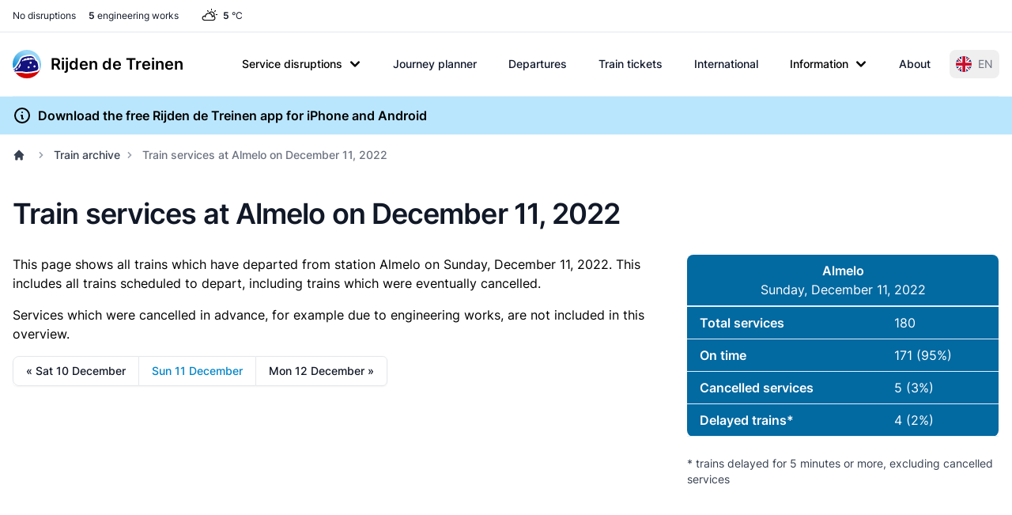

--- FILE ---
content_type: text/html; charset=UTF-8
request_url: https://www.rijdendetreinen.nl/en/train-archive/2022-12-11/almelo
body_size: 31944
content:
<!DOCTYPE html>
<html lang="en">
<head>
    <meta charset="UTF-8">
    <meta name="viewport" content="width=device-width, initial-scale=1">
    <meta name="csrf-param" content="_csrf-frontend">
<meta name="csrf-token" content="6xuMK1o7Xf4gp5O26NhPmolkXK8VSMHuQY9r3eYXpv7fbPQfGQ4elBL18tWQuwjY0zAIxUQfuKgE2DmwkUXssw==">
    <title>Train services at Almelo on December 11, 2022</title>
    <link rel="preconnect" href="https://tags.refinery89.com">
    <link rel="preconnect" href="https://cdn.consentmanager.net">
    <link rel="preconnect" href="https://www.googletagmanager.com">
    <script src="https://tags.refinery89.com/rijdendetreinennl.js" async></script>
        <script async src="https://www.googletagmanager.com/gtag/js?id=G-87Z06NTS2T"></script>
    <script>
        window.dataLayer = window.dataLayer || [];
        function gtag() {
            dataLayer.push(arguments);
        }
        gtag('js', new Date());
        gtag('config', 'G-87Z06NTS2T');
        gtag('set', 'content_group', "train-archive");    </script>
    
    <meta name="description" content="Historic overview of all trains which departed from Almelo on Sunday, December 11, 2022.">
<meta name="theme-color" content="#0284c7">
<meta property="fb:app_id" content="1549540421752101">
<meta property="og:type" content="website">
<meta property="og:title" content="Train services at Almelo on December 11, 2022">
<meta property="og:description" content="Historic overview of all trains which departed from Almelo on Sunday, December 11, 2022.">
<meta property="og:image" content="https://www.rijdendetreinen.nl/en/images/opengraph-image.jpg">
<meta property="og:locale" content="en_US">
<meta property="og:url" content="https://www.rijdendetreinen.nl/en/train-archive/2022-12-11/almelo">
<meta property="twitter:card" content="summary">
<meta property="twitter:site" content="@rijdendetreinen">
<link href="/manifest.json" rel="manifest">
<link href="/apple-touch-icon.png" rel="apple-touch-icon">
<link href="/favicon-32x32.png" rel="icon" sizes="32x32">
<link href="/favicon-16x16.png" rel="icon" sizes="16x16">
<link href="https://www.rijdendetreinen.nl/treinarchief/2022-12-11/almelo" rel="alternate" hreflang="nl">
<link href="https://www.rijdendetreinen.nl/en/train-archive/2022-12-11/almelo" rel="alternate" hreflang="en">
<link href="https://www.rijdendetreinen.nl/en/train-archive/2022-12-11/almelo" rel="alternate" hreflang="x-default">
<link href="/dist/assets/app-Dw17xDhS.css" rel="stylesheet" media="print" onload="this.media=&#039;all&#039;">
<style>.banner-broad{margin-top:1rem;margin-bottom:1rem;width:320px;height:100px}.banner-square{margin-top:1rem;margin-bottom:1rem;width:320px;height:320px}@media (min-width: 500px){.banner-broad{width:468px;height:60px}}@media (min-width: 800px){.banner-broad{width:728px;height:90px}}@media (min-width: 1000px){.banner-broad{width:970px;height:90px;max-height:250px}}.banner ins{height:100%}.debug-ads .r89-desktop-billboard-atf,.debug-ads .r89-desktop-billboard-btf,.debug-ads .r89-desktop-hpa-atf,.debug-ads .r89-desktop-hpa-btf,.debug-ads .r89-desktop-leaderboard-atf,.debug-ads .r89-desktop-leaderboard-atf-stations,.debug-ads .r89-desktop-leaderboard-btf,.debug-ads .r89-desktop-leaderboard-btf-stations,.debug-ads .r89-desktop-leaderboard-btf-low,.debug-ads .r89-desktop-InContent,.debug-ads .r89-desktop-rectangle-atf,.debug-ads .r89-desktop-rectangle-btf,.debug-ads .r89-desktop-billboard-atf-stations,.debug-ads .r89-mobile-billboard-top,.debug-ads .r89-mobile-billboard-top-stations,.debug-ads .r89-mobile-rectangle-infinite,.debug-ads .r89-mobile-rectangle-low,.debug-ads .r89-mobile-rectangle-low-stations,.debug-ads .r89-mobile-rectangle-mid,.debug-ads .r89-mobile-rectangle-mid-stations,.debug-ads .r89-Mobile-Rectangle-Mid-300x600,.debug-ads .r89-Mobile-Rectangle-Mid-300x600-stations,.debug-ads .r89-Video-Outstream{background-image:linear-gradient(to right,var(--tw-gradient-stops));--tw-gradient-from: #38bdf8 var(--tw-gradient-from-position);--tw-gradient-to: rgb(56 189 248 / 0) var(--tw-gradient-to-position);--tw-gradient-stops: var(--tw-gradient-from), var(--tw-gradient-to);--tw-gradient-to: rgb(251 113 133 / 0) var(--tw-gradient-to-position);--tw-gradient-stops: var(--tw-gradient-from), #fb7185 var(--tw-gradient-via-position), var(--tw-gradient-to);--tw-gradient-to: #a3e635 var(--tw-gradient-to-position)}.debug-ads .r89-desktop-leaderboard-atf,.debug-ads .r89-desktop-leaderboard-btf,.debug-ads .r89-desktop-leaderboard-atf-stations,.debug-ads .r89-desktop-leaderboard-btf-stations{height:90px}.debug-ads .r89-desktop-billboard-btf,.debug-ads .r89-desktop-billboard-atf-stations{height:250px}.debug-ads .r89-desktop-hpa-atf,.debug-ads .r89-desktop-hpa-atf-stations,.debug-ads .r89-desktop-hpa-btf{width:300px;height:600px}.debug-ads .r89-Mobile-Rectangle-Mid-300x600,.debug-ads .r89-Mobile-Rectangle-Mid-300x600-stations{height:600px}.debug-ads .r89-mobile-rectangle-mid,.debug-ads .r89-mobile-rectangle-mid-stations{height:300px}.debug-ads .r89-mobile-rectangle-low,.debug-ads .r89-mobile-rectangle-low-stations{width:336px;height:280px}.debug-ads .r89-desktop-rectangle-atf,.debug-ads .r89-desktop-rectangle-btf{height:300px}.debug-ads .r89-Video-Outstream{height:250px;width:336px}@media (min-width: 800px){.debug-ads .r89-Video-Outstream{height:250px;width:728px}}*,:before,:after{--tw-border-spacing-x: 0;--tw-border-spacing-y: 0;--tw-translate-x: 0;--tw-translate-y: 0;--tw-rotate: 0;--tw-skew-x: 0;--tw-skew-y: 0;--tw-scale-x: 1;--tw-scale-y: 1;--tw-pan-x: ;--tw-pan-y: ;--tw-pinch-zoom: ;--tw-scroll-snap-strictness: proximity;--tw-gradient-from-position: ;--tw-gradient-via-position: ;--tw-gradient-to-position: ;--tw-ordinal: ;--tw-slashed-zero: ;--tw-numeric-figure: ;--tw-numeric-spacing: ;--tw-numeric-fraction: ;--tw-ring-inset: ;--tw-ring-offset-width: 0px;--tw-ring-offset-color: #fff;--tw-ring-color: rgb(63 131 248 / .5);--tw-ring-offset-shadow: 0 0 #0000;--tw-ring-shadow: 0 0 #0000;--tw-shadow: 0 0 #0000;--tw-shadow-colored: 0 0 #0000;--tw-blur: ;--tw-brightness: ;--tw-contrast: ;--tw-grayscale: ;--tw-hue-rotate: ;--tw-invert: ;--tw-saturate: ;--tw-sepia: ;--tw-drop-shadow: ;--tw-backdrop-blur: ;--tw-backdrop-brightness: ;--tw-backdrop-contrast: ;--tw-backdrop-grayscale: ;--tw-backdrop-hue-rotate: ;--tw-backdrop-invert: ;--tw-backdrop-opacity: ;--tw-backdrop-saturate: ;--tw-backdrop-sepia: ;--tw-contain-size: ;--tw-contain-layout: ;--tw-contain-paint: ;--tw-contain-style: }::backdrop{--tw-border-spacing-x: 0;--tw-border-spacing-y: 0;--tw-translate-x: 0;--tw-translate-y: 0;--tw-rotate: 0;--tw-skew-x: 0;--tw-skew-y: 0;--tw-scale-x: 1;--tw-scale-y: 1;--tw-pan-x: ;--tw-pan-y: ;--tw-pinch-zoom: ;--tw-scroll-snap-strictness: proximity;--tw-gradient-from-position: ;--tw-gradient-via-position: ;--tw-gradient-to-position: ;--tw-ordinal: ;--tw-slashed-zero: ;--tw-numeric-figure: ;--tw-numeric-spacing: ;--tw-numeric-fraction: ;--tw-ring-inset: ;--tw-ring-offset-width: 0px;--tw-ring-offset-color: #fff;--tw-ring-color: rgb(63 131 248 / .5);--tw-ring-offset-shadow: 0 0 #0000;--tw-ring-shadow: 0 0 #0000;--tw-shadow: 0 0 #0000;--tw-shadow-colored: 0 0 #0000;--tw-blur: ;--tw-brightness: ;--tw-contrast: ;--tw-grayscale: ;--tw-hue-rotate: ;--tw-invert: ;--tw-saturate: ;--tw-sepia: ;--tw-drop-shadow: ;--tw-backdrop-blur: ;--tw-backdrop-brightness: ;--tw-backdrop-contrast: ;--tw-backdrop-grayscale: ;--tw-backdrop-hue-rotate: ;--tw-backdrop-invert: ;--tw-backdrop-opacity: ;--tw-backdrop-saturate: ;--tw-backdrop-sepia: ;--tw-contain-size: ;--tw-contain-layout: ;--tw-contain-paint: ;--tw-contain-style: }*,:before,:after{box-sizing:border-box;border-width:0;border-style:solid;border-color:#e5e7eb}:before,:after{--tw-content: ""}html,:host{line-height:1.5;-webkit-text-size-adjust:100%;-moz-tab-size:4;-o-tab-size:4;tab-size:4;font-family:Inter,Arial,sans-serif;font-feature-settings:normal;font-variation-settings:normal;-webkit-tap-highlight-color:transparent}body{margin:0;line-height:inherit}hr{height:0;color:inherit;border-top-width:1px}abbr:where([title]){-webkit-text-decoration:underline dotted;text-decoration:underline dotted}h1,h2,h3,h4,h5,h6{font-size:inherit;font-weight:inherit}a{color:inherit;text-decoration:inherit}b,strong{font-weight:bolder}code,kbd,samp,pre{font-family:ui-monospace,SFMono-Regular,Menlo,Monaco,Consolas,Liberation Mono,Courier New,monospace;font-feature-settings:normal;font-variation-settings:normal;font-size:1em}small{font-size:80%}sub,sup{font-size:75%;line-height:0;position:relative;vertical-align:baseline}sub{bottom:-.25em}sup{top:-.5em}table{text-indent:0;border-color:inherit;border-collapse:collapse}button,input,optgroup,select,textarea{font-family:inherit;font-feature-settings:inherit;font-variation-settings:inherit;font-size:100%;font-weight:inherit;line-height:inherit;letter-spacing:inherit;color:inherit;margin:0;padding:0}button,select{text-transform:none}button,input:where([type=button]),input:where([type=reset]),input:where([type=submit]){-webkit-appearance:button;background-color:transparent;background-image:none}:-moz-focusring{outline:auto}:-moz-ui-invalid{box-shadow:none}progress{vertical-align:baseline}::-webkit-inner-spin-button,::-webkit-outer-spin-button{height:auto}[type=search]{-webkit-appearance:textfield;outline-offset:-2px}::-webkit-search-decoration{-webkit-appearance:none}::-webkit-file-upload-button{-webkit-appearance:button;font:inherit}summary{display:list-item}blockquote,dl,dd,h1,h2,h3,h4,h5,h6,hr,figure,p,pre{margin:0}fieldset{margin:0;padding:0}legend{padding:0}ol,ul,menu{list-style:none;margin:0;padding:0}dialog{padding:0}textarea{resize:vertical}input::-moz-placeholder,textarea::-moz-placeholder{opacity:1;color:#9ca3af}input::placeholder,textarea::placeholder{opacity:1;color:#9ca3af}button,[role=button]{cursor:pointer}:disabled{cursor:default}img,svg,video,canvas,audio,iframe,embed,object{display:block;vertical-align:middle}img,video{max-width:100%;height:auto}[hidden]:where(:not([hidden=until-found])){display:none}[type=text],[type=email],[type=url],[type=password],[type=number],[type=date],[type=datetime-local],[type=month],[type=search],[type=tel],[type=time],[type=week],[multiple],textarea,select{-webkit-appearance:none;-moz-appearance:none;appearance:none;background-color:#fff;border-color:#6b7280;border-width:1px;border-radius:0;padding:.5rem .75rem;font-size:1rem;line-height:1.5rem;--tw-shadow: 0 0 #0000}[type=text]:focus,[type=email]:focus,[type=url]:focus,[type=password]:focus,[type=number]:focus,[type=date]:focus,[type=datetime-local]:focus,[type=month]:focus,[type=search]:focus,[type=tel]:focus,[type=time]:focus,[type=week]:focus,[multiple]:focus,textarea:focus,select:focus{outline:2px solid transparent;outline-offset:2px;--tw-ring-inset: var(--tw-empty, );--tw-ring-offset-width: 0px;--tw-ring-offset-color: #fff;--tw-ring-color: #1C64F2;--tw-ring-offset-shadow: var(--tw-ring-inset) 0 0 0 var(--tw-ring-offset-width) var(--tw-ring-offset-color);--tw-ring-shadow: var(--tw-ring-inset) 0 0 0 calc(1px + var(--tw-ring-offset-width)) var(--tw-ring-color);box-shadow:var(--tw-ring-offset-shadow),var(--tw-ring-shadow),var(--tw-shadow);border-color:#1c64f2}input::-moz-placeholder,textarea::-moz-placeholder{color:#6b7280;opacity:1}input::placeholder,textarea::placeholder{color:#6b7280;opacity:1}::-webkit-datetime-edit-fields-wrapper{padding:0}::-webkit-date-and-time-value{min-height:1.5em}select:not([size]){background-image:url("data:image/svg+xml,%3csvg xmlns='http://www.w3.org/2000/svg' fill='none' viewBox='0 0 20 20'%3e%3cpath stroke='%236B7280' stroke-linecap='round' stroke-linejoin='round' stroke-width='1.5' d='M6 8l4 4 4-4'/%3e%3c/svg%3e");background-position:right .5rem center;background-repeat:no-repeat;background-size:1.5em 1.5em;padding-right:2.5rem;-webkit-print-color-adjust:exact;print-color-adjust:exact}[multiple]{background-image:initial;background-position:initial;background-repeat:unset;background-size:initial;padding-right:.75rem;-webkit-print-color-adjust:unset;print-color-adjust:unset}[type=checkbox],[type=radio]{-webkit-appearance:none;-moz-appearance:none;appearance:none;padding:0;-webkit-print-color-adjust:exact;print-color-adjust:exact;display:inline-block;vertical-align:middle;background-origin:border-box;-webkit-user-select:none;-moz-user-select:none;user-select:none;flex-shrink:0;height:1rem;width:1rem;color:#1c64f2;background-color:#fff;border-color:#6b7280;border-width:1px;--tw-shadow: 0 0 #0000}[type=checkbox]{border-radius:0}[type=radio]{border-radius:100%}[type=checkbox]:focus,[type=radio]:focus{outline:2px solid transparent;outline-offset:2px;--tw-ring-inset: var(--tw-empty, );--tw-ring-offset-width: 2px;--tw-ring-offset-color: #fff;--tw-ring-color: #1C64F2;--tw-ring-offset-shadow: var(--tw-ring-inset) 0 0 0 var(--tw-ring-offset-width) var(--tw-ring-offset-color);--tw-ring-shadow: var(--tw-ring-inset) 0 0 0 calc(2px + var(--tw-ring-offset-width)) var(--tw-ring-color);box-shadow:var(--tw-ring-offset-shadow),var(--tw-ring-shadow),var(--tw-shadow)}[type=checkbox]:checked,[type=radio]:checked,.dark [type=checkbox]:checked,.dark [type=radio]:checked{border-color:transparent;background-color:currentColor;background-size:100% 100%;background-position:center;background-repeat:no-repeat}[type=checkbox]:checked{background-image:url("data:image/svg+xml,%3csvg viewBox='0 0 16 16' fill='white' xmlns='http://www.w3.org/2000/svg'%3e%3cpath d='M12.207 4.793a1 1 0 010 1.414l-5 5a1 1 0 01-1.414 0l-2-2a1 1 0 011.414-1.414L6.5 9.086l4.293-4.293a1 1 0 011.414 0z'/%3e%3c/svg%3e")}[type=radio]:checked{background-image:url("data:image/svg+xml,%3csvg viewBox='0 0 16 16' fill='white' xmlns='http://www.w3.org/2000/svg'%3e%3ccircle cx='8' cy='8' r='3'/%3e%3c/svg%3e")}[type=checkbox]:indeterminate{background-image:url("data:image/svg+xml,%3csvg xmlns='http://www.w3.org/2000/svg' fill='none' viewBox='0 0 16 16'%3e%3cpath stroke='white' stroke-linecap='round' stroke-linejoin='round' stroke-width='2' d='M4 8h8'/%3e%3c/svg%3e");border-color:transparent;background-color:currentColor;background-size:100% 100%;background-position:center;background-repeat:no-repeat}[type=checkbox]:indeterminate:hover,[type=checkbox]:indeterminate:focus{border-color:transparent;background-color:currentColor}[type=file]{background:unset;border-color:inherit;border-width:0;border-radius:0;padding:0;font-size:unset;line-height:inherit}[type=file]:focus{outline:1px auto inherit}input[type=file]::file-selector-button{color:#fff;background:#1f2937;border:0;font-weight:500;font-size:.875rem;cursor:pointer;padding:.625rem 1rem .625rem 2rem;margin-inline-start:-1rem;margin-inline-end:1rem}input[type=file]::file-selector-button:hover{background:#374151}.dark input[type=file]::file-selector-button{color:#fff;background:#4b5563}.dark input[type=file]::file-selector-button:hover{background:#6b7280}input[type=range]::-webkit-slider-thumb{height:1.25rem;width:1.25rem;background:#1c64f2;border-radius:9999px;border:0;appearance:none;-moz-appearance:none;-webkit-appearance:none;cursor:pointer}input[type=range]:disabled::-webkit-slider-thumb{background:#9ca3af}.dark input[type=range]:disabled::-webkit-slider-thumb{background:#6b7280}input[type=range]:focus::-webkit-slider-thumb{outline:2px solid transparent;outline-offset:2px;--tw-ring-offset-shadow: var(--tw-ring-inset) 0 0 0 var(--tw-ring-offset-width) var(--tw-ring-offset-color);--tw-ring-shadow: var(--tw-ring-inset) 0 0 0 calc(4px + var(--tw-ring-offset-width)) var(--tw-ring-color);box-shadow:var(--tw-ring-offset-shadow),var(--tw-ring-shadow),var(--tw-shadow, 0 0 #0000);--tw-ring-opacity: 1px;--tw-ring-color: rgb(164 202 254 / var(--tw-ring-opacity))}input[type=range]::-moz-range-thumb{height:1.25rem;width:1.25rem;background:#1c64f2;border-radius:9999px;border:0;appearance:none;-moz-appearance:none;-webkit-appearance:none;cursor:pointer}input[type=range]:disabled::-moz-range-thumb{background:#9ca3af}.dark input[type=range]:disabled::-moz-range-thumb{background:#6b7280}input[type=range]::-moz-range-progress{background:#3f83f8}input[type=range]::-ms-fill-lower{background:#3f83f8}.toggle-bg:after{content:"";position:absolute;top:.125rem;left:.125rem;background:#fff;border-color:#d1d5db;border-width:1px;border-radius:9999px;height:1.25rem;width:1.25rem;transition-property:background-color,border-color,color,fill,stroke,opacity,box-shadow,transform,filter,backdrop-filter;transition-duration:.15s;box-shadow:var(--tw-ring-inset) 0 0 0 calc(0px + var(--tw-ring-offset-width)) var(--tw-ring-color)}input:checked+.toggle-bg:after{transform:translate(100%);border-color:#fff}input:checked+.toggle-bg{background:#1c64f2;border-color:#1c64f2}.tooltip-arrow,.tooltip-arrow:before{position:absolute;width:8px;height:8px;background:inherit}.tooltip-arrow{visibility:hidden}.tooltip-arrow:before{content:"";visibility:visible;transform:rotate(45deg)}[data-tooltip-style^=light]+.tooltip>.tooltip-arrow:before{border-style:solid;border-color:#e5e7eb}[data-tooltip-style^=light]+.tooltip[data-popper-placement^=top]>.tooltip-arrow:before{border-bottom-width:1px;border-right-width:1px}[data-tooltip-style^=light]+.tooltip[data-popper-placement^=right]>.tooltip-arrow:before{border-bottom-width:1px;border-left-width:1px}[data-tooltip-style^=light]+.tooltip[data-popper-placement^=bottom]>.tooltip-arrow:before{border-top-width:1px;border-left-width:1px}[data-tooltip-style^=light]+.tooltip[data-popper-placement^=left]>.tooltip-arrow:before{border-top-width:1px;border-right-width:1px}.tooltip[data-popper-placement^=top]>.tooltip-arrow{bottom:-4px}.tooltip[data-popper-placement^=bottom]>.tooltip-arrow{top:-4px}.tooltip[data-popper-placement^=left]>.tooltip-arrow{right:-4px}.tooltip[data-popper-placement^=right]>.tooltip-arrow{left:-4px}.tooltip.invisible>.tooltip-arrow:before{visibility:hidden}[data-popper-arrow],[data-popper-arrow]:before{position:absolute;width:8px;height:8px;background:inherit}[data-popper-arrow]{visibility:hidden}[data-popper-arrow]:before{content:"";visibility:visible;transform:rotate(45deg)}[data-popper-arrow]:after{content:"";visibility:visible;transform:rotate(45deg);position:absolute;width:9px;height:9px;background:inherit}[role=tooltip]>[data-popper-arrow]:before{border-style:solid;border-color:#e5e7eb}.dark [role=tooltip]>[data-popper-arrow]:before{border-style:solid;border-color:#4b5563}[role=tooltip]>[data-popper-arrow]:after{border-style:solid;border-color:#e5e7eb}.dark [role=tooltip]>[data-popper-arrow]:after{border-style:solid;border-color:#4b5563}[data-popover][role=tooltip][data-popper-placement^=top]>[data-popper-arrow]:before{border-bottom-width:1px;border-right-width:1px}[data-popover][role=tooltip][data-popper-placement^=top]>[data-popper-arrow]:after{border-bottom-width:1px;border-right-width:1px}[data-popover][role=tooltip][data-popper-placement^=right]>[data-popper-arrow]:before{border-bottom-width:1px;border-left-width:1px}[data-popover][role=tooltip][data-popper-placement^=right]>[data-popper-arrow]:after{border-bottom-width:1px;border-left-width:1px}[data-popover][role=tooltip][data-popper-placement^=bottom]>[data-popper-arrow]:before{border-top-width:1px;border-left-width:1px}[data-popover][role=tooltip][data-popper-placement^=bottom]>[data-popper-arrow]:after{border-top-width:1px;border-left-width:1px}[data-popover][role=tooltip][data-popper-placement^=left]>[data-popper-arrow]:before{border-top-width:1px;border-right-width:1px}[data-popover][role=tooltip][data-popper-placement^=left]>[data-popper-arrow]:after{border-top-width:1px;border-right-width:1px}[data-popover][role=tooltip][data-popper-placement^=top]>[data-popper-arrow]{bottom:-5px}[data-popover][role=tooltip][data-popper-placement^=bottom]>[data-popper-arrow]{top:-5px}[data-popover][role=tooltip][data-popper-placement^=left]>[data-popper-arrow]{right:-5px}[data-popover][role=tooltip][data-popper-placement^=right]>[data-popper-arrow]{left:-5px}[role=tooltip].invisible>[data-popper-arrow]:before{visibility:hidden}[role=tooltip].invisible>[data-popper-arrow]:after{visibility:hidden}html{scroll-behavior:smooth}.container{width:100%}@media (min-width: 640px){.container{max-width:640px}}@media (min-width: 768px){.container{max-width:768px}}@media (min-width: 1024px){.container{max-width:1024px}}@media (min-width: 1280px){.container{max-width:1280px}}@media (min-width: 1536px){.container{max-width:1536px}}.prose{color:var(--tw-prose-body);max-width:65ch}.prose :where(p):not(:where([class~=not-prose],[class~=not-prose] *)){margin-top:1.25em;margin-bottom:1.25em}.prose :where([class~=lead]):not(:where([class~=not-prose],[class~=not-prose] *)){color:var(--tw-prose-lead);font-size:1.25em;line-height:1.6;margin-top:1.2em;margin-bottom:1.2em}.prose :where(a):not(:where([class~=not-prose],[class~=not-prose] *)){color:var(--tw-prose-links);text-decoration:underline;font-weight:500}.prose :where(strong):not(:where([class~=not-prose],[class~=not-prose] *)){color:var(--tw-prose-bold);font-weight:600}.prose :where(a strong):not(:where([class~=not-prose],[class~=not-prose] *)){color:inherit}.prose :where(blockquote strong):not(:where([class~=not-prose],[class~=not-prose] *)){color:inherit}.prose :where(thead th strong):not(:where([class~=not-prose],[class~=not-prose] *)){color:inherit}.prose :where(ol):not(:where([class~=not-prose],[class~=not-prose] *)){list-style-type:decimal;margin-top:1.25em;margin-bottom:1.25em;padding-inline-start:1.625em}.prose :where(ol[type=A]):not(:where([class~=not-prose],[class~=not-prose] *)){list-style-type:upper-alpha}.prose :where(ol[type=a]):not(:where([class~=not-prose],[class~=not-prose] *)){list-style-type:lower-alpha}.prose :where(ol[type=A s]):not(:where([class~=not-prose],[class~=not-prose] *)){list-style-type:upper-alpha}.prose :where(ol[type=a s]):not(:where([class~=not-prose],[class~=not-prose] *)){list-style-type:lower-alpha}.prose :where(ol[type=I]):not(:where([class~=not-prose],[class~=not-prose] *)){list-style-type:upper-roman}.prose :where(ol[type=i]):not(:where([class~=not-prose],[class~=not-prose] *)){list-style-type:lower-roman}.prose :where(ol[type=I s]):not(:where([class~=not-prose],[class~=not-prose] *)){list-style-type:upper-roman}.prose :where(ol[type=i s]):not(:where([class~=not-prose],[class~=not-prose] *)){list-style-type:lower-roman}.prose :where(ol[type="1"]):not(:where([class~=not-prose],[class~=not-prose] *)){list-style-type:decimal}.prose :where(ul):not(:where([class~=not-prose],[class~=not-prose] *)){list-style-type:disc;margin-top:1.25em;margin-bottom:1.25em;padding-inline-start:1.625em}.prose :where(ol>li):not(:where([class~=not-prose],[class~=not-prose] *))::marker{font-weight:400;color:var(--tw-prose-counters)}.prose :where(ul>li):not(:where([class~=not-prose],[class~=not-prose] *))::marker{color:var(--tw-prose-bullets)}.prose :where(dt):not(:where([class~=not-prose],[class~=not-prose] *)){color:var(--tw-prose-headings);font-weight:600;margin-top:1.25em}.prose :where(hr):not(:where([class~=not-prose],[class~=not-prose] *)){border-color:var(--tw-prose-hr);border-top-width:1px;margin-top:3em;margin-bottom:3em}.prose :where(blockquote):not(:where([class~=not-prose],[class~=not-prose] *)){font-weight:500;font-style:italic;color:var(--tw-prose-quotes);border-inline-start-width:.25rem;border-inline-start-color:var(--tw-prose-quote-borders);quotes:"“""”""‘""’";margin-top:1.6em;margin-bottom:1.6em;padding-inline-start:1em}.prose :where(blockquote p:first-of-type):not(:where([class~=not-prose],[class~=not-prose] *)):before{content:open-quote}.prose :where(blockquote p:last-of-type):not(:where([class~=not-prose],[class~=not-prose] *)):after{content:close-quote}.prose :where(h1):not(:where([class~=not-prose],[class~=not-prose] *)){color:var(--tw-prose-headings);font-weight:800;font-size:2.25em;margin-top:0;margin-bottom:.8888889em;line-height:1.1111111}.prose :where(h1 strong):not(:where([class~=not-prose],[class~=not-prose] *)){font-weight:900;color:inherit}.prose :where(h2):not(:where([class~=not-prose],[class~=not-prose] *)){color:var(--tw-prose-headings);font-weight:700;font-size:1.5em;margin-top:2em;margin-bottom:1em;line-height:1.3333333}.prose :where(h2 strong):not(:where([class~=not-prose],[class~=not-prose] *)){font-weight:800;color:inherit}.prose :where(h3):not(:where([class~=not-prose],[class~=not-prose] *)){color:var(--tw-prose-headings);font-weight:600;font-size:1.25em;margin-top:1.6em;margin-bottom:.6em;line-height:1.6}.prose :where(h3 strong):not(:where([class~=not-prose],[class~=not-prose] *)){font-weight:700;color:inherit}.prose :where(h4):not(:where([class~=not-prose],[class~=not-prose] *)){color:var(--tw-prose-headings);font-weight:600;margin-top:1.5em;margin-bottom:.5em;line-height:1.5}.prose :where(h4 strong):not(:where([class~=not-prose],[class~=not-prose] *)){font-weight:700;color:inherit}.prose :where(img):not(:where([class~=not-prose],[class~=not-prose] *)){margin-top:2em;margin-bottom:2em}.prose :where(picture):not(:where([class~=not-prose],[class~=not-prose] *)){display:block;margin-top:2em;margin-bottom:2em}.prose :where(video):not(:where([class~=not-prose],[class~=not-prose] *)){margin-top:2em;margin-bottom:2em}.prose :where(kbd):not(:where([class~=not-prose],[class~=not-prose] *)){font-weight:500;font-family:inherit;color:var(--tw-prose-kbd);box-shadow:0 0 0 1px var(--tw-prose-kbd-shadows),0 3px 0 var(--tw-prose-kbd-shadows);font-size:.875em;border-radius:.3125rem;padding-top:.1875em;padding-inline-end:.375em;padding-bottom:.1875em;padding-inline-start:.375em}.prose :where(code):not(:where([class~=not-prose],[class~=not-prose] *)){color:var(--tw-prose-code);font-weight:600;font-size:.875em}.prose :where(code):not(:where([class~=not-prose],[class~=not-prose] *)):before{content:"`"}.prose :where(code):not(:where([class~=not-prose],[class~=not-prose] *)):after{content:"`"}.prose :where(a code):not(:where([class~=not-prose],[class~=not-prose] *)){color:inherit}.prose :where(h1 code):not(:where([class~=not-prose],[class~=not-prose] *)){color:inherit}.prose :where(h2 code):not(:where([class~=not-prose],[class~=not-prose] *)){color:inherit;font-size:.875em}.prose :where(h3 code):not(:where([class~=not-prose],[class~=not-prose] *)){color:inherit;font-size:.9em}.prose :where(h4 code):not(:where([class~=not-prose],[class~=not-prose] *)){color:inherit}.prose :where(blockquote code):not(:where([class~=not-prose],[class~=not-prose] *)){color:inherit}.prose :where(thead th code):not(:where([class~=not-prose],[class~=not-prose] *)){color:inherit}.prose :where(pre):not(:where([class~=not-prose],[class~=not-prose] *)){color:var(--tw-prose-pre-code);background-color:var(--tw-prose-pre-bg);overflow-x:auto;font-weight:400;font-size:.875em;line-height:1.7142857;margin-top:1.7142857em;margin-bottom:1.7142857em;border-radius:.375rem;padding-top:.8571429em;padding-inline-end:1.1428571em;padding-bottom:.8571429em;padding-inline-start:1.1428571em}.prose :where(pre code):not(:where([class~=not-prose],[class~=not-prose] *)){background-color:transparent;border-width:0;border-radius:0;padding:0;font-weight:inherit;color:inherit;font-size:inherit;font-family:inherit;line-height:inherit}.prose :where(pre code):not(:where([class~=not-prose],[class~=not-prose] *)):before{content:none}.prose :where(pre code):not(:where([class~=not-prose],[class~=not-prose] *)):after{content:none}.prose :where(table):not(:where([class~=not-prose],[class~=not-prose] *)){width:100%;table-layout:auto;margin-top:2em;margin-bottom:2em;font-size:.875em;line-height:1.7142857}.prose :where(thead):not(:where([class~=not-prose],[class~=not-prose] *)){border-bottom-width:1px;border-bottom-color:var(--tw-prose-th-borders)}.prose :where(thead th):not(:where([class~=not-prose],[class~=not-prose] *)){color:var(--tw-prose-headings);font-weight:600;vertical-align:bottom;padding-inline-end:.5714286em;padding-bottom:.5714286em;padding-inline-start:.5714286em}.prose :where(tbody tr):not(:where([class~=not-prose],[class~=not-prose] *)){border-bottom-width:1px;border-bottom-color:var(--tw-prose-td-borders)}.prose :where(tbody tr:last-child):not(:where([class~=not-prose],[class~=not-prose] *)){border-bottom-width:0}.prose :where(tbody td):not(:where([class~=not-prose],[class~=not-prose] *)){vertical-align:baseline}.prose :where(tfoot):not(:where([class~=not-prose],[class~=not-prose] *)){border-top-width:1px;border-top-color:var(--tw-prose-th-borders)}.prose :where(tfoot td):not(:where([class~=not-prose],[class~=not-prose] *)){vertical-align:top}.prose :where(th,td):not(:where([class~=not-prose],[class~=not-prose] *)){text-align:start}.prose :where(figure>*):not(:where([class~=not-prose],[class~=not-prose] *)){margin-top:0;margin-bottom:0}.prose :where(figcaption):not(:where([class~=not-prose],[class~=not-prose] *)){color:var(--tw-prose-captions);font-size:.875em;line-height:1.4285714;margin-top:.8571429em}.prose{--tw-prose-body: #374151;--tw-prose-headings: #111827;--tw-prose-lead: #4b5563;--tw-prose-links: #111827;--tw-prose-bold: #111827;--tw-prose-counters: #6b7280;--tw-prose-bullets: #d1d5db;--tw-prose-hr: #e5e7eb;--tw-prose-quotes: #111827;--tw-prose-quote-borders: #e5e7eb;--tw-prose-captions: #6b7280;--tw-prose-kbd: #111827;--tw-prose-kbd-shadows: rgb(17 24 39 / 10%);--tw-prose-code: #111827;--tw-prose-pre-code: #e5e7eb;--tw-prose-pre-bg: #1f2937;--tw-prose-th-borders: #d1d5db;--tw-prose-td-borders: #e5e7eb;--tw-prose-invert-body: #d1d5db;--tw-prose-invert-headings: #fff;--tw-prose-invert-lead: #9ca3af;--tw-prose-invert-links: #fff;--tw-prose-invert-bold: #fff;--tw-prose-invert-counters: #9ca3af;--tw-prose-invert-bullets: #4b5563;--tw-prose-invert-hr: #374151;--tw-prose-invert-quotes: #f3f4f6;--tw-prose-invert-quote-borders: #374151;--tw-prose-invert-captions: #9ca3af;--tw-prose-invert-kbd: #fff;--tw-prose-invert-kbd-shadows: rgb(255 255 255 / 10%);--tw-prose-invert-code: #fff;--tw-prose-invert-pre-code: #d1d5db;--tw-prose-invert-pre-bg: rgb(0 0 0 / 50%);--tw-prose-invert-th-borders: #4b5563;--tw-prose-invert-td-borders: #374151;font-size:1rem;line-height:1.75}.prose :where(picture>img):not(:where([class~=not-prose],[class~=not-prose] *)){margin-top:0;margin-bottom:0}.prose :where(li):not(:where([class~=not-prose],[class~=not-prose] *)){margin-top:.5em;margin-bottom:.5em}.prose :where(ol>li):not(:where([class~=not-prose],[class~=not-prose] *)){padding-inline-start:.375em}.prose :where(ul>li):not(:where([class~=not-prose],[class~=not-prose] *)){padding-inline-start:.375em}.prose :where(.prose>ul>li p):not(:where([class~=not-prose],[class~=not-prose] *)){margin-top:.75em;margin-bottom:.75em}.prose :where(.prose>ul>li>p:first-child):not(:where([class~=not-prose],[class~=not-prose] *)){margin-top:1.25em}.prose :where(.prose>ul>li>p:last-child):not(:where([class~=not-prose],[class~=not-prose] *)){margin-bottom:1.25em}.prose :where(.prose>ol>li>p:first-child):not(:where([class~=not-prose],[class~=not-prose] *)){margin-top:1.25em}.prose :where(.prose>ol>li>p:last-child):not(:where([class~=not-prose],[class~=not-prose] *)){margin-bottom:1.25em}.prose :where(ul ul,ul ol,ol ul,ol ol):not(:where([class~=not-prose],[class~=not-prose] *)){margin-top:.75em;margin-bottom:.75em}.prose :where(dl):not(:where([class~=not-prose],[class~=not-prose] *)){margin-top:1.25em;margin-bottom:1.25em}.prose :where(dd):not(:where([class~=not-prose],[class~=not-prose] *)){margin-top:.5em;padding-inline-start:1.625em}.prose :where(hr+*):not(:where([class~=not-prose],[class~=not-prose] *)){margin-top:0}.prose :where(h2+*):not(:where([class~=not-prose],[class~=not-prose] *)){margin-top:0}.prose :where(h3+*):not(:where([class~=not-prose],[class~=not-prose] *)){margin-top:0}.prose :where(h4+*):not(:where([class~=not-prose],[class~=not-prose] *)){margin-top:0}.prose :where(thead th:first-child):not(:where([class~=not-prose],[class~=not-prose] *)){padding-inline-start:0}.prose :where(thead th:last-child):not(:where([class~=not-prose],[class~=not-prose] *)){padding-inline-end:0}.prose :where(tbody td,tfoot td):not(:where([class~=not-prose],[class~=not-prose] *)){padding-top:.5714286em;padding-inline-end:.5714286em;padding-bottom:.5714286em;padding-inline-start:.5714286em}.prose :where(tbody td:first-child,tfoot td:first-child):not(:where([class~=not-prose],[class~=not-prose] *)){padding-inline-start:0}.prose :where(tbody td:last-child,tfoot td:last-child):not(:where([class~=not-prose],[class~=not-prose] *)){padding-inline-end:0}.prose :where(figure):not(:where([class~=not-prose],[class~=not-prose] *)){margin-top:2em;margin-bottom:2em}.prose :where(.prose>:first-child):not(:where([class~=not-prose],[class~=not-prose] *)){margin-top:0}.prose :where(.prose>:last-child):not(:where([class~=not-prose],[class~=not-prose] *)){margin-bottom:0}.sr-only{position:absolute;width:1px;height:1px;padding:0;margin:-1px;overflow:hidden;clip:rect(0,0,0,0);white-space:nowrap;border-width:0}.pointer-events-none{pointer-events:none}.visible{visibility:visible}.invisible{visibility:hidden}.collapse{visibility:collapse}.static{position:static}.fixed{position:fixed}.absolute{position:absolute}.relative{position:relative}.sticky{position:sticky}.inset-0{inset:0}.inset-y-0{top:0;bottom:0}.-left-1\.5{left:-.375rem}.-left-2{left:-.5rem}.-left-3{left:-.75rem}.-left-\[0\.42rem\]{left:-.42rem}.bottom-0{bottom:0}.bottom-\[60px\]{bottom:60px}.left-0{left:0}.left-4{left:1rem}.right-0{right:0}.right-4{right:1rem}.top-0{top:0}.top-4{top:1rem}.z-10{z-index:10}.z-20{z-index:20}.z-30{z-index:30}.z-40{z-index:40}.z-50{z-index:50}.order-1{order:1}.order-2{order:2}.order-3{order:3}.order-4{order:4}.col-span-12{grid-column:span 12 / span 12}.col-span-2{grid-column:span 2 / span 2}.col-span-3{grid-column:span 3 / span 3}.col-span-4{grid-column:span 4 / span 4}.-m-1{margin:-.25rem}.-m-2{margin:-.5rem}.m-1{margin:.25rem}.m-4{margin:1rem}.-mx-0\.5{margin-left:-.125rem;margin-right:-.125rem}.-mx-4{margin-left:-1rem;margin-right:-1rem}.-mx-6{margin-left:-1.5rem;margin-right:-1.5rem}.-mx-8{margin-left:-2rem;margin-right:-2rem}.mx-0{margin-left:0;margin-right:0}.mx-1{margin-left:.25rem;margin-right:.25rem}.mx-auto{margin-left:auto;margin-right:auto}.my-1{margin-top:.25rem;margin-bottom:.25rem}.my-12{margin-top:3rem;margin-bottom:3rem}.my-16{margin-top:4rem;margin-bottom:4rem}.my-2{margin-top:.5rem;margin-bottom:.5rem}.my-24{margin-top:6rem;margin-bottom:6rem}.my-4{margin-top:1rem;margin-bottom:1rem}.my-6{margin-top:1.5rem;margin-bottom:1.5rem}.my-8{margin-top:2rem;margin-bottom:2rem}.-mb-1{margin-bottom:-.25rem}.-ml-12{margin-left:-3rem}.-ml-2{margin-left:-.5rem}.-mr-1{margin-right:-.25rem}.-mr-2{margin-right:-.5rem}.-mr-4{margin-right:-1rem}.-mt-1{margin-top:-.25rem}.mb-0\.5{margin-bottom:.125rem}.mb-1{margin-bottom:.25rem}.mb-1\.5{margin-bottom:.375rem}.mb-10{margin-bottom:2.5rem}.mb-12{margin-bottom:3rem}.mb-16{margin-bottom:4rem}.mb-2{margin-bottom:.5rem}.mb-3{margin-bottom:.75rem}.mb-4{margin-bottom:1rem}.mb-6{margin-bottom:1.5rem}.mb-8{margin-bottom:2rem}.ml-1{margin-left:.25rem}.ml-1\.5{margin-left:.375rem}.ml-12{margin-left:3rem}.ml-14{margin-left:3.5rem}.ml-2{margin-left:.5rem}.ml-3{margin-left:.75rem}.ml-4{margin-left:1rem}.ml-6{margin-left:1.5rem}.ml-auto{margin-left:auto}.mr-1{margin-right:.25rem}.mr-1\.5{margin-right:.375rem}.mr-2{margin-right:.5rem}.mr-3{margin-right:.75rem}.mr-4{margin-right:1rem}.mt-0{margin-top:0}.mt-0\.5{margin-top:.125rem}.mt-1{margin-top:.25rem}.mt-1\.5{margin-top:.375rem}.mt-12{margin-top:3rem}.mt-16{margin-top:4rem}.mt-2{margin-top:.5rem}.mt-24{margin-top:6rem}.mt-3{margin-top:.75rem}.mt-4{margin-top:1rem}.mt-6{margin-top:1.5rem}.mt-8{margin-top:2rem}.mt-\[270px\]{margin-top:270px}.block{display:block}.inline-block{display:inline-block}.inline{display:inline}.flex{display:flex}.inline-flex{display:inline-flex}.table{display:table}.grid{display:grid}.contents{display:contents}.hidden{display:none}.h-0{height:0px}.h-1{height:.25rem}.h-10{height:2.5rem}.h-12{height:3rem}.h-16{height:4rem}.h-2{height:.5rem}.h-20{height:5rem}.h-24{height:6rem}.h-3{height:.75rem}.h-3\.5{height:.875rem}.h-4{height:1rem}.h-48{height:12rem}.h-5{height:1.25rem}.h-6{height:1.5rem}.h-7{height:1.75rem}.h-8{height:2rem}.h-9{height:2.25rem}.h-auto{height:auto}.h-fit{height:-moz-fit-content;height:fit-content}.h-full{height:100%}.h-screen{height:100vh}.max-h-\[calc\(100vh-7rem\)\]{max-height:calc(100vh - 7rem)}.min-h-\[170px\]{min-height:170px}.w-0{width:0px}.w-0\.5{width:.125rem}.w-1\/2{width:50%}.w-10{width:2.5rem}.w-11{width:2.75rem}.w-12{width:3rem}.w-16{width:4rem}.w-2{width:.5rem}.w-24{width:6rem}.w-3{width:.75rem}.w-3\.5{width:.875rem}.w-4{width:1rem}.w-48{width:12rem}.w-5{width:1.25rem}.w-6{width:1.5rem}.w-64{width:16rem}.w-7{width:1.75rem}.w-8{width:2rem}.w-auto{width:auto}.w-fit{width:-moz-fit-content;width:fit-content}.w-full{width:100%}.w-screen{width:100vw}.max-w-2xl{max-width:42rem}.max-w-3xl{max-width:48rem}.max-w-4xl{max-width:56rem}.max-w-full{max-width:100%}.max-w-lg{max-width:32rem}.max-w-none{max-width:none}.max-w-screen-lg{max-width:1024px}.max-w-screen-xl{max-width:1280px}.max-w-sm{max-width:24rem}.max-w-xl{max-width:36rem}.flex-1{flex:1 1 0%}.flex-shrink{flex-shrink:1}.flex-shrink-0,.shrink-0{flex-shrink:0}.flex-grow,.grow{flex-grow:1}.-translate-x-\[110\%\]{--tw-translate-x: -110%;transform:translate(var(--tw-translate-x),var(--tw-translate-y)) rotate(var(--tw-rotate)) skew(var(--tw-skew-x)) skewY(var(--tw-skew-y)) scaleX(var(--tw-scale-x)) scaleY(var(--tw-scale-y))}.-translate-x-full{--tw-translate-x: -100%;transform:translate(var(--tw-translate-x),var(--tw-translate-y)) rotate(var(--tw-rotate)) skew(var(--tw-skew-x)) skewY(var(--tw-skew-y)) scaleX(var(--tw-scale-x)) scaleY(var(--tw-scale-y))}.-translate-y-full{--tw-translate-y: -100%;transform:translate(var(--tw-translate-x),var(--tw-translate-y)) rotate(var(--tw-rotate)) skew(var(--tw-skew-x)) skewY(var(--tw-skew-y)) scaleX(var(--tw-scale-x)) scaleY(var(--tw-scale-y))}.translate-x-0{--tw-translate-x: 0px;transform:translate(var(--tw-translate-x),var(--tw-translate-y)) rotate(var(--tw-rotate)) skew(var(--tw-skew-x)) skewY(var(--tw-skew-y)) scaleX(var(--tw-scale-x)) scaleY(var(--tw-scale-y))}.translate-x-\[110\%\]{--tw-translate-x: 110%;transform:translate(var(--tw-translate-x),var(--tw-translate-y)) rotate(var(--tw-rotate)) skew(var(--tw-skew-x)) skewY(var(--tw-skew-y)) scaleX(var(--tw-scale-x)) scaleY(var(--tw-scale-y))}.translate-x-full{--tw-translate-x: 100%;transform:translate(var(--tw-translate-x),var(--tw-translate-y)) rotate(var(--tw-rotate)) skew(var(--tw-skew-x)) skewY(var(--tw-skew-y)) scaleX(var(--tw-scale-x)) scaleY(var(--tw-scale-y))}.translate-y-full{--tw-translate-y: 100%;transform:translate(var(--tw-translate-x),var(--tw-translate-y)) rotate(var(--tw-rotate)) skew(var(--tw-skew-x)) skewY(var(--tw-skew-y)) scaleX(var(--tw-scale-x)) scaleY(var(--tw-scale-y))}.rotate-180{--tw-rotate: 180deg;transform:translate(var(--tw-translate-x),var(--tw-translate-y)) rotate(var(--tw-rotate)) skew(var(--tw-skew-x)) skewY(var(--tw-skew-y)) scaleX(var(--tw-scale-x)) scaleY(var(--tw-scale-y))}.transform{transform:translate(var(--tw-translate-x),var(--tw-translate-y)) rotate(var(--tw-rotate)) skew(var(--tw-skew-x)) skewY(var(--tw-skew-y)) scaleX(var(--tw-scale-x)) scaleY(var(--tw-scale-y))}.transform-none{transform:none}@keyframes pulse{50%{opacity:.5}}.animate-pulse{animation:pulse 2s cubic-bezier(.4,0,.6,1) infinite}@keyframes spin{to{transform:rotate(360deg)}}.animate-spin{animation:spin 1s linear infinite}.cursor-default{cursor:default}.cursor-not-allowed{cursor:not-allowed}.cursor-pointer{cursor:pointer}.select-none{-webkit-user-select:none;-moz-user-select:none;user-select:none}.resize{resize:both}.list-disc{list-style-type:disc}.list-none{list-style-type:none}.columns-2{-moz-columns:2;columns:2}.break-inside-avoid{-moz-column-break-inside:avoid;break-inside:avoid}.grid-cols-1{grid-template-columns:repeat(1,minmax(0,1fr))}.grid-cols-12{grid-template-columns:repeat(12,minmax(0,1fr))}.grid-cols-2{grid-template-columns:repeat(2,minmax(0,1fr))}.grid-cols-3{grid-template-columns:repeat(3,minmax(0,1fr))}.grid-cols-4{grid-template-columns:repeat(4,minmax(0,1fr))}.grid-cols-6{grid-template-columns:repeat(6,minmax(0,1fr))}.grid-cols-7{grid-template-columns:repeat(7,minmax(0,1fr))}.flex-row{flex-direction:row}.flex-col{flex-direction:column}.flex-col-reverse{flex-direction:column-reverse}.flex-wrap{flex-wrap:wrap}.items-start{align-items:flex-start}.items-end{align-items:flex-end}.items-center{align-items:center}.items-baseline{align-items:baseline}.justify-start{justify-content:flex-start}.justify-end{justify-content:flex-end}.justify-center{justify-content:center}.justify-between{justify-content:space-between}.gap-2{gap:.5rem}.gap-4{gap:1rem}.gap-8{gap:2rem}.gap-y-4{row-gap:1rem}.gap-y-8{row-gap:2rem}.space-x-1>:not([hidden])~:not([hidden]){--tw-space-x-reverse: 0;margin-right:calc(.25rem * var(--tw-space-x-reverse));margin-left:calc(.25rem * calc(1 - var(--tw-space-x-reverse)))}.space-x-2>:not([hidden])~:not([hidden]){--tw-space-x-reverse: 0;margin-right:calc(.5rem * var(--tw-space-x-reverse));margin-left:calc(.5rem * calc(1 - var(--tw-space-x-reverse)))}.space-x-4>:not([hidden])~:not([hidden]){--tw-space-x-reverse: 0;margin-right:calc(1rem * var(--tw-space-x-reverse));margin-left:calc(1rem * calc(1 - var(--tw-space-x-reverse)))}.space-x-6>:not([hidden])~:not([hidden]){--tw-space-x-reverse: 0;margin-right:calc(1.5rem * var(--tw-space-x-reverse));margin-left:calc(1.5rem * calc(1 - var(--tw-space-x-reverse)))}.space-y-1>:not([hidden])~:not([hidden]){--tw-space-y-reverse: 0;margin-top:calc(.25rem * calc(1 - var(--tw-space-y-reverse)));margin-bottom:calc(.25rem * var(--tw-space-y-reverse))}.space-y-3>:not([hidden])~:not([hidden]){--tw-space-y-reverse: 0;margin-top:calc(.75rem * calc(1 - var(--tw-space-y-reverse)));margin-bottom:calc(.75rem * var(--tw-space-y-reverse))}.space-y-6>:not([hidden])~:not([hidden]){--tw-space-y-reverse: 0;margin-top:calc(1.5rem * calc(1 - var(--tw-space-y-reverse)));margin-bottom:calc(1.5rem * var(--tw-space-y-reverse))}.divide-y>:not([hidden])~:not([hidden]){--tw-divide-y-reverse: 0;border-top-width:calc(1px * calc(1 - var(--tw-divide-y-reverse)));border-bottom-width:calc(1px * var(--tw-divide-y-reverse))}.divide-gray-100>:not([hidden])~:not([hidden]){--tw-divide-opacity: 1;border-color:rgb(243 244 246 / var(--tw-divide-opacity, 1))}.self-end{align-self:flex-end}.self-center{align-self:center}.overflow-hidden{overflow:hidden}.overflow-x-auto{overflow-x:auto}.overflow-y-auto{overflow-y:auto}.overflow-x-hidden{overflow-x:hidden}.overflow-x-scroll{overflow-x:scroll}.whitespace-normal{white-space:normal}.whitespace-nowrap{white-space:nowrap}.break-words{overflow-wrap:break-word}.break-all{word-break:break-all}.break-keep{word-break:keep-all}.rounded{border-radius:.25rem}.rounded-full{border-radius:9999px}.rounded-lg{border-radius:.5rem}.rounded-md{border-radius:.375rem}.rounded-xl{border-radius:.75rem}.rounded-e-lg{border-start-end-radius:.5rem;border-end-end-radius:.5rem}.rounded-l-lg{border-top-left-radius:.5rem;border-bottom-left-radius:.5rem}.rounded-r-lg{border-top-right-radius:.5rem;border-bottom-right-radius:.5rem}.rounded-r-md{border-top-right-radius:.375rem;border-bottom-right-radius:.375rem}.rounded-s-lg{border-start-start-radius:.5rem;border-end-start-radius:.5rem}.rounded-t-lg{border-top-left-radius:.5rem;border-top-right-radius:.5rem}.border{border-width:1px}.border-0{border-width:0px}.border-y{border-top-width:1px;border-bottom-width:1px}.border-y-2{border-top-width:2px;border-bottom-width:2px}.border-y-8{border-top-width:8px;border-bottom-width:8px}.border-b{border-bottom-width:1px}.border-b-2{border-bottom-width:2px}.border-l{border-left-width:1px}.border-l-2{border-left-width:2px}.border-l-8{border-left-width:8px}.border-t{border-top-width:1px}.border-blue-200{--tw-border-opacity: 1;border-color:rgb(195 221 253 / var(--tw-border-opacity, 1))}.border-blue-300{--tw-border-opacity: 1;border-color:rgb(164 202 254 / var(--tw-border-opacity, 1))}.border-blue-600{--tw-border-opacity: 1;border-color:rgb(28 100 242 / var(--tw-border-opacity, 1))}.border-blue-700{--tw-border-opacity: 1;border-color:rgb(26 86 219 / var(--tw-border-opacity, 1))}.border-gray-100{--tw-border-opacity: 1;border-color:rgb(243 244 246 / var(--tw-border-opacity, 1))}.border-gray-200{--tw-border-opacity: 1;border-color:rgb(229 231 235 / var(--tw-border-opacity, 1))}.border-gray-300{--tw-border-opacity: 1;border-color:rgb(209 213 219 / var(--tw-border-opacity, 1))}.border-gray-900{--tw-border-opacity: 1;border-color:rgb(17 24 39 / var(--tw-border-opacity, 1))}.border-green-200{--tw-border-opacity: 1;border-color:rgb(188 240 218 / var(--tw-border-opacity, 1))}.border-green-300{--tw-border-opacity: 1;border-color:rgb(132 225 188 / var(--tw-border-opacity, 1))}.border-green-600{--tw-border-opacity: 1;border-color:rgb(5 122 85 / var(--tw-border-opacity, 1))}.border-red-200{--tw-border-opacity: 1;border-color:rgb(251 213 213 / var(--tw-border-opacity, 1))}.border-red-300{--tw-border-opacity: 1;border-color:rgb(248 180 180 / var(--tw-border-opacity, 1))}.border-red-600{--tw-border-opacity: 1;border-color:rgb(224 36 36 / var(--tw-border-opacity, 1))}.border-red-800{--tw-border-opacity: 1;border-color:rgb(155 28 28 / var(--tw-border-opacity, 1))}.border-sky-200{--tw-border-opacity: 1;border-color:rgb(186 230 253 / var(--tw-border-opacity, 1))}.border-sky-300{--tw-border-opacity: 1;border-color:rgb(125 211 252 / var(--tw-border-opacity, 1))}.border-sky-500{--tw-border-opacity: 1;border-color:rgb(14 165 233 / var(--tw-border-opacity, 1))}.border-sky-600{--tw-border-opacity: 1;border-color:rgb(2 132 199 / var(--tw-border-opacity, 1))}.border-sky-700{--tw-border-opacity: 1;border-color:rgb(3 105 161 / var(--tw-border-opacity, 1))}.border-sky-900{--tw-border-opacity: 1;border-color:rgb(12 74 110 / var(--tw-border-opacity, 1))}.border-slate-100{--tw-border-opacity: 1;border-color:rgb(241 245 249 / var(--tw-border-opacity, 1))}.border-white{--tw-border-opacity: 1;border-color:rgb(255 255 255 / var(--tw-border-opacity, 1))}.border-y-amber-500{--tw-border-opacity: 1;border-top-color:rgb(245 158 11 / var(--tw-border-opacity, 1));border-bottom-color:rgb(245 158 11 / var(--tw-border-opacity, 1))}.border-y-sky-700{--tw-border-opacity: 1;border-top-color:rgb(3 105 161 / var(--tw-border-opacity, 1));border-bottom-color:rgb(3 105 161 / var(--tw-border-opacity, 1))}.border-y-transparent{border-top-color:transparent;border-bottom-color:transparent}.border-b-gray-900{--tw-border-opacity: 1;border-bottom-color:rgb(17 24 39 / var(--tw-border-opacity, 1))}.border-b-neutral-200{--tw-border-opacity: 1;border-bottom-color:rgb(229 229 229 / var(--tw-border-opacity, 1))}.border-b-sky-100{--tw-border-opacity: 1;border-bottom-color:rgb(224 242 254 / var(--tw-border-opacity, 1))}.border-b-slate-200{--tw-border-opacity: 1;border-bottom-color:rgb(226 232 240 / var(--tw-border-opacity, 1))}.border-l-sky-700{--tw-border-opacity: 1;border-left-color:rgb(3 105 161 / var(--tw-border-opacity, 1))}.border-l-slate-100{--tw-border-opacity: 1;border-left-color:rgb(241 245 249 / var(--tw-border-opacity, 1))}.border-l-transparent{border-left-color:transparent}.border-t-sky-200{--tw-border-opacity: 1;border-top-color:rgb(186 230 253 / var(--tw-border-opacity, 1))}.bg-amber-100{--tw-bg-opacity: 1;background-color:rgb(254 243 199 / var(--tw-bg-opacity, 1))}.bg-amber-200{--tw-bg-opacity: 1;background-color:rgb(253 230 138 / var(--tw-bg-opacity, 1))}.bg-amber-300{--tw-bg-opacity: 1;background-color:rgb(252 211 77 / var(--tw-bg-opacity, 1))}.bg-amber-500{--tw-bg-opacity: 1;background-color:rgb(245 158 11 / var(--tw-bg-opacity, 1))}.bg-blue-100{--tw-bg-opacity: 1;background-color:rgb(225 239 254 / var(--tw-bg-opacity, 1))}.bg-blue-200{--tw-bg-opacity: 1;background-color:rgb(195 221 253 / var(--tw-bg-opacity, 1))}.bg-blue-50{--tw-bg-opacity: 1;background-color:rgb(235 245 255 / var(--tw-bg-opacity, 1))}.bg-blue-500{--tw-bg-opacity: 1;background-color:rgb(63 131 248 / var(--tw-bg-opacity, 1))}.bg-blue-700{--tw-bg-opacity: 1;background-color:rgb(26 86 219 / var(--tw-bg-opacity, 1))}.bg-gray-100{--tw-bg-opacity: 1;background-color:rgb(243 244 246 / var(--tw-bg-opacity, 1))}.bg-gray-200{--tw-bg-opacity: 1;background-color:rgb(229 231 235 / var(--tw-bg-opacity, 1))}.bg-gray-400{--tw-bg-opacity: 1;background-color:rgb(156 163 175 / var(--tw-bg-opacity, 1))}.bg-gray-50{--tw-bg-opacity: 1;background-color:rgb(249 250 251 / var(--tw-bg-opacity, 1))}.bg-gray-600{--tw-bg-opacity: 1;background-color:rgb(75 85 99 / var(--tw-bg-opacity, 1))}.bg-gray-800{--tw-bg-opacity: 1;background-color:rgb(31 41 55 / var(--tw-bg-opacity, 1))}.bg-gray-900{--tw-bg-opacity: 1;background-color:rgb(17 24 39 / var(--tw-bg-opacity, 1))}.bg-gray-900\/50{background-color:#11182780}.bg-green-100{--tw-bg-opacity: 1;background-color:rgb(222 247 236 / var(--tw-bg-opacity, 1))}.bg-green-200{--tw-bg-opacity: 1;background-color:rgb(188 240 218 / var(--tw-bg-opacity, 1))}.bg-green-400{--tw-bg-opacity: 1;background-color:rgb(49 196 141 / var(--tw-bg-opacity, 1))}.bg-green-50{--tw-bg-opacity: 1;background-color:rgb(243 250 247 / var(--tw-bg-opacity, 1))}.bg-green-500{--tw-bg-opacity: 1;background-color:rgb(14 159 110 / var(--tw-bg-opacity, 1))}.bg-green-700{--tw-bg-opacity: 1;background-color:rgb(4 108 78 / var(--tw-bg-opacity, 1))}.bg-orange-500{--tw-bg-opacity: 1;background-color:rgb(255 90 31 / var(--tw-bg-opacity, 1))}.bg-pink-50{--tw-bg-opacity: 1;background-color:rgb(253 242 248 / var(--tw-bg-opacity, 1))}.bg-pink-500{--tw-bg-opacity: 1;background-color:rgb(231 70 148 / var(--tw-bg-opacity, 1))}.bg-pink-600{--tw-bg-opacity: 1;background-color:rgb(214 31 105 / var(--tw-bg-opacity, 1))}.bg-red-100{--tw-bg-opacity: 1;background-color:rgb(253 232 232 / var(--tw-bg-opacity, 1))}.bg-red-50{--tw-bg-opacity: 1;background-color:rgb(253 242 242 / var(--tw-bg-opacity, 1))}.bg-red-500{--tw-bg-opacity: 1;background-color:rgb(240 82 82 / var(--tw-bg-opacity, 1))}.bg-red-600{--tw-bg-opacity: 1;background-color:rgb(224 36 36 / var(--tw-bg-opacity, 1))}.bg-red-700{--tw-bg-opacity: 1;background-color:rgb(200 30 30 / var(--tw-bg-opacity, 1))}.bg-red-800{--tw-bg-opacity: 1;background-color:rgb(155 28 28 / var(--tw-bg-opacity, 1))}.bg-sky-100{--tw-bg-opacity: 1;background-color:rgb(224 242 254 / var(--tw-bg-opacity, 1))}.bg-sky-200{--tw-bg-opacity: 1;background-color:rgb(186 230 253 / var(--tw-bg-opacity, 1))}.bg-sky-50{--tw-bg-opacity: 1;background-color:rgb(240 249 255 / var(--tw-bg-opacity, 1))}.bg-sky-500{--tw-bg-opacity: 1;background-color:rgb(14 165 233 / var(--tw-bg-opacity, 1))}.bg-sky-600{--tw-bg-opacity: 1;background-color:rgb(2 132 199 / var(--tw-bg-opacity, 1))}.bg-sky-700{--tw-bg-opacity: 1;background-color:rgb(3 105 161 / var(--tw-bg-opacity, 1))}.bg-sky-900{--tw-bg-opacity: 1;background-color:rgb(12 74 110 / var(--tw-bg-opacity, 1))}.bg-slate-50{--tw-bg-opacity: 1;background-color:rgb(248 250 252 / var(--tw-bg-opacity, 1))}.bg-transparent{background-color:transparent}.bg-violet-800{--tw-bg-opacity: 1;background-color:rgb(91 33 182 / var(--tw-bg-opacity, 1))}.bg-white{--tw-bg-opacity: 1;background-color:rgb(255 255 255 / var(--tw-bg-opacity, 1))}.bg-white\/50{background-color:#ffffff80}.bg-yellow-100{--tw-bg-opacity: 1;background-color:rgb(253 246 178 / var(--tw-bg-opacity, 1))}.bg-yellow-300{--tw-bg-opacity: 1;background-color:rgb(250 202 21 / var(--tw-bg-opacity, 1))}.bg-opacity-50{--tw-bg-opacity: .5}.bg-gradient-to-r{background-image:linear-gradient(to right,var(--tw-gradient-stops))}.bg-gradient-to-t{background-image:linear-gradient(to top,var(--tw-gradient-stops))}.from-black\/75{--tw-gradient-from: rgb(0 0 0 / .75) var(--tw-gradient-from-position);--tw-gradient-to: rgb(0 0 0 / 0) var(--tw-gradient-to-position);--tw-gradient-stops: var(--tw-gradient-from), var(--tw-gradient-to)}.from-orange-400{--tw-gradient-from: #FF8A4C var(--tw-gradient-from-position);--tw-gradient-to: rgb(255 138 76 / 0) var(--tw-gradient-to-position);--tw-gradient-stops: var(--tw-gradient-from), var(--tw-gradient-to)}.to-amber-500{--tw-gradient-to: #f59e0b var(--tw-gradient-to-position)}.bg-cover{background-size:cover}.bg-center{background-position:center}.bg-no-repeat{background-repeat:no-repeat}.fill-sky-500{fill:#0ea5e9}.fill-sky-600{fill:#0284c7}.p-1{padding:.25rem}.p-1\.5{padding:.375rem}.p-2{padding:.5rem}.p-2\.5{padding:.625rem}.p-4{padding:1rem}.p-6{padding:1.5rem}.p-8{padding:2rem}.px-1{padding-left:.25rem;padding-right:.25rem}.px-1\.5{padding-left:.375rem;padding-right:.375rem}.px-12{padding-left:3rem;padding-right:3rem}.px-2{padding-left:.5rem;padding-right:.5rem}.px-2\.5{padding-left:.625rem;padding-right:.625rem}.px-3{padding-left:.75rem;padding-right:.75rem}.px-4{padding-left:1rem;padding-right:1rem}.px-5{padding-left:1.25rem;padding-right:1.25rem}.px-6{padding-left:1.5rem;padding-right:1.5rem}.px-8{padding-left:2rem;padding-right:2rem}.py-0\.5{padding-top:.125rem;padding-bottom:.125rem}.py-1{padding-top:.25rem;padding-bottom:.25rem}.py-1\.5{padding-top:.375rem;padding-bottom:.375rem}.py-12{padding-top:3rem;padding-bottom:3rem}.py-2{padding-top:.5rem;padding-bottom:.5rem}.py-2\.5{padding-top:.625rem;padding-bottom:.625rem}.py-3{padding-top:.75rem;padding-bottom:.75rem}.py-4{padding-top:1rem;padding-bottom:1rem}.py-5{padding-top:1.25rem;padding-bottom:1.25rem}.py-6{padding-top:1.5rem;padding-bottom:1.5rem}.pb-0{padding-bottom:0}.pb-0\.5{padding-bottom:.125rem}.pb-1{padding-bottom:.25rem}.pb-12{padding-bottom:3rem}.pb-16{padding-bottom:4rem}.pb-2{padding-bottom:.5rem}.pb-32{padding-bottom:8rem}.pb-4{padding-bottom:1rem}.pb-6{padding-bottom:1.5rem}.pb-8{padding-bottom:2rem}.pl-1{padding-left:.25rem}.pl-10{padding-left:2.5rem}.pl-2{padding-left:.5rem}.pl-3{padding-left:.75rem}.pl-4{padding-left:1rem}.pl-5{padding-left:1.25rem}.pl-8{padding-left:2rem}.pr-1{padding-right:.25rem}.pr-2{padding-right:.5rem}.pr-3{padding-right:.75rem}.pr-4{padding-right:1rem}.pr-8{padding-right:2rem}.pt-0{padding-top:0}.pt-0\.5{padding-top:.125rem}.pt-12{padding-top:3rem}.pt-2{padding-top:.5rem}.pt-4{padding-top:1rem}.pt-6{padding-top:1.5rem}.pt-8{padding-top:2rem}.text-left{text-align:left}.text-center{text-align:center}.text-right{text-align:right}.text-end{text-align:end}.align-text-top{vertical-align:text-top}.text-2xl{font-size:1.5rem;line-height:2rem}.text-4xl{font-size:2.25rem;line-height:2.5rem}.text-base{font-size:1rem;line-height:1.5rem}.text-lg{font-size:1.125rem;line-height:1.75rem}.text-sm{font-size:.875rem;line-height:1.25rem}.text-xl{font-size:1.25rem;line-height:1.75rem}.text-xs{font-size:.75rem;line-height:1rem}.font-bold{font-weight:700}.font-extrabold{font-weight:800}.font-light{font-weight:300}.font-medium{font-weight:500}.font-normal{font-weight:400}.font-semibold{font-weight:600}.uppercase{text-transform:uppercase}.lowercase{text-transform:lowercase}.italic{font-style:italic}.tabular-nums{--tw-numeric-spacing: tabular-nums;font-variant-numeric:var(--tw-ordinal) var(--tw-slashed-zero) var(--tw-numeric-figure) var(--tw-numeric-spacing) var(--tw-numeric-fraction)}.leading-5{line-height:1.25rem}.leading-6{line-height:1.5rem}.leading-7{line-height:1.75rem}.leading-9{line-height:2.25rem}.leading-none{line-height:1}.leading-tight{line-height:1.25}.tracking-tight{letter-spacing:-.025em}.tracking-wide{letter-spacing:.025em}.tracking-wider{letter-spacing:.05em}.text-black{--tw-text-opacity: 1;color:rgb(0 0 0 / var(--tw-text-opacity, 1))}.text-blue-600{--tw-text-opacity: 1;color:rgb(28 100 242 / var(--tw-text-opacity, 1))}.text-blue-800{--tw-text-opacity: 1;color:rgb(30 66 159 / var(--tw-text-opacity, 1))}.text-gray-100{--tw-text-opacity: 1;color:rgb(243 244 246 / var(--tw-text-opacity, 1))}.text-gray-200{--tw-text-opacity: 1;color:rgb(229 231 235 / var(--tw-text-opacity, 1))}.text-gray-300{--tw-text-opacity: 1;color:rgb(209 213 219 / var(--tw-text-opacity, 1))}.text-gray-400{--tw-text-opacity: 1;color:rgb(156 163 175 / var(--tw-text-opacity, 1))}.text-gray-50{--tw-text-opacity: 1;color:rgb(249 250 251 / var(--tw-text-opacity, 1))}.text-gray-500{--tw-text-opacity: 1;color:rgb(107 114 128 / var(--tw-text-opacity, 1))}.text-gray-600{--tw-text-opacity: 1;color:rgb(75 85 99 / var(--tw-text-opacity, 1))}.text-gray-700{--tw-text-opacity: 1;color:rgb(55 65 81 / var(--tw-text-opacity, 1))}.text-gray-800{--tw-text-opacity: 1;color:rgb(31 41 55 / var(--tw-text-opacity, 1))}.text-gray-900{--tw-text-opacity: 1;color:rgb(17 24 39 / var(--tw-text-opacity, 1))}.text-green-400{--tw-text-opacity: 1;color:rgb(49 196 141 / var(--tw-text-opacity, 1))}.text-green-500{--tw-text-opacity: 1;color:rgb(14 159 110 / var(--tw-text-opacity, 1))}.text-green-600{--tw-text-opacity: 1;color:rgb(5 122 85 / var(--tw-text-opacity, 1))}.text-green-700{--tw-text-opacity: 1;color:rgb(4 108 78 / var(--tw-text-opacity, 1))}.text-green-800{--tw-text-opacity: 1;color:rgb(3 84 63 / var(--tw-text-opacity, 1))}.text-neutral-700{--tw-text-opacity: 1;color:rgb(64 64 64 / var(--tw-text-opacity, 1))}.text-pink-600{--tw-text-opacity: 1;color:rgb(214 31 105 / var(--tw-text-opacity, 1))}.text-red-50{--tw-text-opacity: 1;color:rgb(253 242 242 / var(--tw-text-opacity, 1))}.text-red-500{--tw-text-opacity: 1;color:rgb(240 82 82 / var(--tw-text-opacity, 1))}.text-red-600{--tw-text-opacity: 1;color:rgb(224 36 36 / var(--tw-text-opacity, 1))}.text-red-700{--tw-text-opacity: 1;color:rgb(200 30 30 / var(--tw-text-opacity, 1))}.text-red-800{--tw-text-opacity: 1;color:rgb(155 28 28 / var(--tw-text-opacity, 1))}.text-sky-200{--tw-text-opacity: 1;color:rgb(186 230 253 / var(--tw-text-opacity, 1))}.text-sky-600{--tw-text-opacity: 1;color:rgb(2 132 199 / var(--tw-text-opacity, 1))}.text-sky-700{--tw-text-opacity: 1;color:rgb(3 105 161 / var(--tw-text-opacity, 1))}.text-sky-800{--tw-text-opacity: 1;color:rgb(7 89 133 / var(--tw-text-opacity, 1))}.text-sky-900{--tw-text-opacity: 1;color:rgb(12 74 110 / var(--tw-text-opacity, 1))}.text-slate-400{--tw-text-opacity: 1;color:rgb(148 163 184 / var(--tw-text-opacity, 1))}.text-slate-500{--tw-text-opacity: 1;color:rgb(100 116 139 / var(--tw-text-opacity, 1))}.text-slate-600{--tw-text-opacity: 1;color:rgb(71 85 105 / var(--tw-text-opacity, 1))}.text-slate-700{--tw-text-opacity: 1;color:rgb(51 65 85 / var(--tw-text-opacity, 1))}.text-slate-900{--tw-text-opacity: 1;color:rgb(15 23 42 / var(--tw-text-opacity, 1))}.text-white{--tw-text-opacity: 1;color:rgb(255 255 255 / var(--tw-text-opacity, 1))}.text-yellow-700{--tw-text-opacity: 1;color:rgb(142 75 16 / var(--tw-text-opacity, 1))}.underline{text-decoration-line:underline}.line-through{text-decoration-line:line-through}.opacity-0{opacity:0}.opacity-100{opacity:1}.opacity-50{opacity:.5}.shadow{--tw-shadow: 0 1px 3px 0 rgb(0 0 0 / .1), 0 1px 2px -1px rgb(0 0 0 / .1);--tw-shadow-colored: 0 1px 3px 0 var(--tw-shadow-color), 0 1px 2px -1px var(--tw-shadow-color);box-shadow:var(--tw-ring-offset-shadow, 0 0 #0000),var(--tw-ring-shadow, 0 0 #0000),var(--tw-shadow)}.shadow-lg{--tw-shadow: 0 10px 15px -3px rgb(0 0 0 / .1), 0 4px 6px -4px rgb(0 0 0 / .1);--tw-shadow-colored: 0 10px 15px -3px var(--tw-shadow-color), 0 4px 6px -4px var(--tw-shadow-color);box-shadow:var(--tw-ring-offset-shadow, 0 0 #0000),var(--tw-ring-shadow, 0 0 #0000),var(--tw-shadow)}.shadow-sm{--tw-shadow: 0 1px 2px 0 rgb(0 0 0 / .05);--tw-shadow-colored: 0 1px 2px 0 var(--tw-shadow-color);box-shadow:var(--tw-ring-offset-shadow, 0 0 #0000),var(--tw-ring-shadow, 0 0 #0000),var(--tw-shadow)}.outline{outline-style:solid}.ring-8{--tw-ring-offset-shadow: var(--tw-ring-inset) 0 0 0 var(--tw-ring-offset-width) var(--tw-ring-offset-color);--tw-ring-shadow: var(--tw-ring-inset) 0 0 0 calc(8px + var(--tw-ring-offset-width)) var(--tw-ring-color);box-shadow:var(--tw-ring-offset-shadow),var(--tw-ring-shadow),var(--tw-shadow, 0 0 #0000)}.ring-white{--tw-ring-opacity: 1;--tw-ring-color: rgb(255 255 255 / var(--tw-ring-opacity, 1))}.blur{--tw-blur: blur(8px);filter:var(--tw-blur) var(--tw-brightness) var(--tw-contrast) var(--tw-grayscale) var(--tw-hue-rotate) var(--tw-invert) var(--tw-saturate) var(--tw-sepia) var(--tw-drop-shadow)}.drop-shadow-md{--tw-drop-shadow: drop-shadow(0 4px 3px rgb(0 0 0 / .07)) drop-shadow(0 2px 2px rgb(0 0 0 / .06));filter:var(--tw-blur) var(--tw-brightness) var(--tw-contrast) var(--tw-grayscale) var(--tw-hue-rotate) var(--tw-invert) var(--tw-saturate) var(--tw-sepia) var(--tw-drop-shadow)}.filter{filter:var(--tw-blur) var(--tw-brightness) var(--tw-contrast) var(--tw-grayscale) var(--tw-hue-rotate) var(--tw-invert) var(--tw-saturate) var(--tw-sepia) var(--tw-drop-shadow)}.transition{transition-property:color,background-color,border-color,text-decoration-color,fill,stroke,opacity,box-shadow,transform,filter,backdrop-filter;transition-timing-function:cubic-bezier(.4,0,.2,1);transition-duration:.15s}.transition-colors{transition-property:color,background-color,border-color,text-decoration-color,fill,stroke;transition-timing-function:cubic-bezier(.4,0,.2,1);transition-duration:.15s}.transition-opacity{transition-property:opacity;transition-timing-function:cubic-bezier(.4,0,.2,1);transition-duration:.15s}.transition-transform{transition-property:transform;transition-timing-function:cubic-bezier(.4,0,.2,1);transition-duration:.15s}.duration-300{transition-duration:.3s}.ease-in-out{transition-timing-function:cubic-bezier(.4,0,.2,1)}.ease-out{transition-timing-function:cubic-bezier(0,0,.2,1)}@font-face{font-family:Inter;font-style:normal;font-weight:400;font-display:swap;src:url(/dist/assets/inter_400-DwMxL0mc.woff2) format("woff2");unicode-range:U+0000-00FF,U+0131,U+0152-0153,U+02BB-02BC,U+02C6,U+02DA,U+02DC,U+0304,U+0308,U+0329,U+2000-206F,U+2074,U+20AC,U+2122,U+2191,U+2193,U+2212,U+2215,U+FEFF,U+FFFD}@font-face{font-family:Inter;font-style:normal;font-weight:500;font-display:swap;src:url(/dist/assets/inter_400-DwMxL0mc.woff2) format("woff2");unicode-range:U+0000-00FF,U+0131,U+0152-0153,U+02BB-02BC,U+02C6,U+02DA,U+02DC,U+0304,U+0308,U+0329,U+2000-206F,U+2074,U+20AC,U+2122,U+2191,U+2193,U+2212,U+2215,U+FEFF,U+FFFD}@font-face{font-family:Inter;font-style:normal;font-weight:600;font-display:swap;src:url(/dist/assets/inter_400-DwMxL0mc.woff2) format("woff2");unicode-range:U+0000-00FF,U+0131,U+0152-0153,U+02BB-02BC,U+02C6,U+02DA,U+02DC,U+0304,U+0308,U+0329,U+2000-206F,U+2074,U+20AC,U+2122,U+2191,U+2193,U+2212,U+2215,U+FEFF,U+FFFD}div.fc-consent-root .fc-dialog-container{font-family:Inter,Arial,sans-serif!important}.service-message-markdown a{font-weight:500;--tw-text-opacity: 1;color:rgb(2 132 199 / var(--tw-text-opacity, 1))}.service-message-markdown a:hover{text-decoration-line:underline}.service-message-markdown p{padding-bottom:1rem}.service-message-markdown ul{list-style-type:disc;padding-left:1.25rem;padding-bottom:1rem}.service-message-markdown li{padding-left:.25rem;padding-bottom:.25rem}.service-message-markdown h2{padding-top:1rem;padding-bottom:.5rem;font-size:1.125rem;line-height:1.75rem;font-weight:700}.service-message-markdown ul+h2{padding-top:0}.cause-markdown a{font-weight:500;--tw-text-opacity: 1;color:rgb(2 132 199 / var(--tw-text-opacity, 1))}.cause-markdown a:hover{text-decoration-line:underline}.cause-markdown p{margin-bottom:1rem}.info-page.prose a{font-weight:500;--tw-text-opacity: 1;color:rgb(2 132 199 / var(--tw-text-opacity, 1));text-decoration-line:none}.info-page.prose a:hover{text-decoration-line:underline}.info-page a.btn.btn-success{display:inline-block;border-radius:.25rem;--tw-bg-opacity: 1;background-color:rgb(14 159 110 / var(--tw-bg-opacity, 1));padding:1rem;--tw-text-opacity: 1;color:rgb(255 255 255 / var(--tw-text-opacity, 1));text-decoration-line:none}.info-page a.btn.btn-success:hover{--tw-bg-opacity: 1;background-color:rgb(5 122 85 / var(--tw-bg-opacity, 1))}.info-page a.btn.btn-primary{display:inline-block;border-radius:.25rem;--tw-bg-opacity: 1;background-color:rgb(14 165 233 / var(--tw-bg-opacity, 1));padding:1rem;text-align:center;--tw-text-opacity: 1;color:rgb(255 255 255 / var(--tw-text-opacity, 1));text-decoration-line:none}.info-page a.btn.btn-primary:hover{--tw-bg-opacity: 1;background-color:rgb(2 132 199 / var(--tw-bg-opacity, 1))}.info-page img.image-right{float:right;margin-left:2rem;max-width:28rem}.info-page img.image-content{width:100%}@media (min-width: 768px){.info-page img.image-content{max-width:640px}}@media (min-width: 1024px){.info-page img.image-content{max-width:768px}}.info-page img.image-center{margin-left:auto;margin-right:auto;max-width:640px}.info-page .table-responsive{position:relative;overflow-x:auto}.info-page .destination-block{margin-bottom:4rem;border-bottom-width:1px;padding-bottom:4rem}.info-page .destination-block .row{display:flex;flex-direction:row;align-items:flex-start;gap:2rem}.info-page .destination-block .row>div:first-child{display:none;width:25%}@media (min-width: 768px){.info-page .destination-block .row>div:first-child{display:block}}.info-page .destination-block .row div:first-child img{margin-top:0;border-radius:.75rem}.info-page .destination-block .row>div:nth-child(2){order:2;width:25%}@media (min-width: 768px){.info-page .destination-block .row>div:nth-child(2){order:3;width:25%}}.info-page .destination-block .row>div:nth-child(3){order:1;width:75%}@media (min-width: 768px){.info-page .destination-block .row>div:nth-child(3){order:2;width:50%}}.info-page .destination-block a.destination{font-size:1.5rem;line-height:2rem;--tw-text-opacity: 1;color:rgb(2 132 199 / var(--tw-text-opacity, 1));text-decoration-line:none}.info-page .destination-block a.destination:hover{text-decoration-line:underline}.info-page .destination-block .cta{width:100%;text-align:right}.info-page .destination-block .cta a{--tw-text-opacity: 1;color:rgb(2 132 199 / var(--tw-text-opacity, 1));text-decoration-line:none}.info-page .destination-block .cta a:hover{text-decoration-line:underline}.info-page .price a{font-weight:700;--tw-text-opacity: 1;color:rgb(255 255 255 / var(--tw-text-opacity, 1));text-decoration-line:none}.info-page .price a:hover{text-decoration-line:underline}.info-page .destination-block .start-price{margin-left:auto;width:-moz-fit-content!important;width:fit-content!important;border-bottom-right-radius:1rem;border-bottom-left-radius:1rem;background-image:linear-gradient(to right,var(--tw-gradient-stops));--tw-gradient-from: rgb(119 29 29 / .9) var(--tw-gradient-from-position);--tw-gradient-to: rgb(119 29 29 / 0) var(--tw-gradient-to-position);--tw-gradient-stops: var(--tw-gradient-from), var(--tw-gradient-to);--tw-gradient-to: rgb(200 30 30 / .9) var(--tw-gradient-to-position);padding:1rem;text-align:center;--tw-text-opacity: 1;color:rgb(255 255 255 / var(--tw-text-opacity, 1))}.group:hover .info-page .destination-block .start-price{--tw-gradient-from: rgb(155 28 28 / .9) var(--tw-gradient-from-position);--tw-gradient-to: rgb(155 28 28 / 0) var(--tw-gradient-to-position);--tw-gradient-stops: var(--tw-gradient-from), var(--tw-gradient-to);--tw-gradient-to: rgb(224 36 36 / .9) var(--tw-gradient-to-position)}.info-page .destination-block .price{display:block;font-size:1.125rem;line-height:1.75rem}@media (min-width: 768px){.info-page .destination-block .price{font-size:2.25rem;line-height:2.5rem}}.info-page .price-explanation{font-size:.875rem;line-height:1.25rem}svg .disruption-line{stroke-width:20;opacity:0;transition:stroke-width .5s ease,opacity .5s ease,stroke .5s ease}svg .disruption-line.disruption-critical{stroke:#f85f5f}svg .disruption-line.disruption-warning{stroke:#ffef60}svg .disruption-line.highlight{stroke-width:24;opacity:.3;transition:stroke-width .1s ease,opacity .1s ease,stroke .1s ease}a.map-highlight{--tw-border-opacity: 1;border-color:rgb(2 132 199 / var(--tw-border-opacity, 1));--tw-bg-opacity: 1;background-color:rgb(224 242 254 / var(--tw-bg-opacity, 1))}.help-block{font-weight:600;--tw-text-opacity: 1;color:rgb(200 30 30 / var(--tw-text-opacity, 1))}@media (min-width: 1024px){.lg\:container{width:100%}@media (min-width: 640px){.lg\:container{max-width:640px}}@media (min-width: 768px){.lg\:container{max-width:768px}}.lg\:container{max-width:1024px}@media (min-width: 1280px){.lg\:container{max-width:1280px}}@media (min-width: 1536px){.lg\:container{max-width:1536px}}}.after\:absolute:after{content:var(--tw-content);position:absolute}.after\:left-\[2px\]:after{content:var(--tw-content);left:2px}.after\:top-\[2px\]:after{content:var(--tw-content);top:2px}.after\:h-5:after{content:var(--tw-content);height:1.25rem}.after\:w-5:after{content:var(--tw-content);width:1.25rem}.after\:rounded-full:after{content:var(--tw-content);border-radius:9999px}.after\:border:after{content:var(--tw-content);border-width:1px}.after\:border-gray-300:after{content:var(--tw-content);--tw-border-opacity: 1;border-color:rgb(209 213 219 / var(--tw-border-opacity, 1))}.after\:bg-white:after{content:var(--tw-content);--tw-bg-opacity: 1;background-color:rgb(255 255 255 / var(--tw-bg-opacity, 1))}.after\:transition-all:after{content:var(--tw-content);transition-property:all;transition-timing-function:cubic-bezier(.4,0,.2,1);transition-duration:.15s}.after\:content-\[\'\'\]:after{--tw-content: "";content:var(--tw-content)}.last\:border-b-0:last-child{border-bottom-width:0px}.hover\:border-gray-300:hover{--tw-border-opacity: 1;border-color:rgb(209 213 219 / var(--tw-border-opacity, 1))}.hover\:border-sky-600:hover{--tw-border-opacity: 1;border-color:rgb(2 132 199 / var(--tw-border-opacity, 1))}.hover\:bg-blue-800:hover{--tw-bg-opacity: 1;background-color:rgb(30 66 159 / var(--tw-bg-opacity, 1))}.hover\:bg-gray-100:hover{--tw-bg-opacity: 1;background-color:rgb(243 244 246 / var(--tw-bg-opacity, 1))}.hover\:bg-gray-200:hover{--tw-bg-opacity: 1;background-color:rgb(229 231 235 / var(--tw-bg-opacity, 1))}.hover\:bg-gray-50:hover{--tw-bg-opacity: 1;background-color:rgb(249 250 251 / var(--tw-bg-opacity, 1))}.hover\:bg-green-400:hover{--tw-bg-opacity: 1;background-color:rgb(49 196 141 / var(--tw-bg-opacity, 1))}.hover\:bg-red-900:hover{--tw-bg-opacity: 1;background-color:rgb(119 29 29 / var(--tw-bg-opacity, 1))}.hover\:bg-sky-100:hover{--tw-bg-opacity: 1;background-color:rgb(224 242 254 / var(--tw-bg-opacity, 1))}.hover\:bg-sky-200:hover{--tw-bg-opacity: 1;background-color:rgb(186 230 253 / var(--tw-bg-opacity, 1))}.hover\:bg-sky-50:hover{--tw-bg-opacity: 1;background-color:rgb(240 249 255 / var(--tw-bg-opacity, 1))}.hover\:bg-sky-600:hover{--tw-bg-opacity: 1;background-color:rgb(2 132 199 / var(--tw-bg-opacity, 1))}.hover\:bg-sky-700:hover{--tw-bg-opacity: 1;background-color:rgb(3 105 161 / var(--tw-bg-opacity, 1))}.hover\:bg-sky-800:hover{--tw-bg-opacity: 1;background-color:rgb(7 89 133 / var(--tw-bg-opacity, 1))}.hover\:bg-white:hover{--tw-bg-opacity: 1;background-color:rgb(255 255 255 / var(--tw-bg-opacity, 1))}.hover\:text-blue-600:hover{--tw-text-opacity: 1;color:rgb(28 100 242 / var(--tw-text-opacity, 1))}.hover\:text-gray-600:hover{--tw-text-opacity: 1;color:rgb(75 85 99 / var(--tw-text-opacity, 1))}.hover\:text-gray-900:hover{--tw-text-opacity: 1;color:rgb(17 24 39 / var(--tw-text-opacity, 1))}.hover\:text-neutral-700:hover{--tw-text-opacity: 1;color:rgb(64 64 64 / var(--tw-text-opacity, 1))}.hover\:text-sky-100:hover{--tw-text-opacity: 1;color:rgb(224 242 254 / var(--tw-text-opacity, 1))}.hover\:text-sky-500:hover{--tw-text-opacity: 1;color:rgb(14 165 233 / var(--tw-text-opacity, 1))}.hover\:text-sky-600:hover{--tw-text-opacity: 1;color:rgb(2 132 199 / var(--tw-text-opacity, 1))}.hover\:text-sky-700:hover{--tw-text-opacity: 1;color:rgb(3 105 161 / var(--tw-text-opacity, 1))}.hover\:text-white:hover{--tw-text-opacity: 1;color:rgb(255 255 255 / var(--tw-text-opacity, 1))}.hover\:underline:hover{text-decoration-line:underline}.hover\:outline:hover{outline-style:solid}.hover\:outline-sky-600:hover{outline-color:#0284c7}.hover\:outline-white:hover{outline-color:#fff}.hover\:drop-shadow-xl:hover{--tw-drop-shadow: drop-shadow(0 20px 13px rgb(0 0 0 / .03)) drop-shadow(0 8px 5px rgb(0 0 0 / .08));filter:var(--tw-blur) var(--tw-brightness) var(--tw-contrast) var(--tw-grayscale) var(--tw-hue-rotate) var(--tw-invert) var(--tw-saturate) var(--tw-sepia) var(--tw-drop-shadow)}.focus\:z-10:focus{z-index:10}.focus\:border-blue-500:focus{--tw-border-opacity: 1;border-color:rgb(63 131 248 / var(--tw-border-opacity, 1))}.focus\:border-sky-500:focus{--tw-border-opacity: 1;border-color:rgb(14 165 233 / var(--tw-border-opacity, 1))}.focus\:text-sky-700:focus{--tw-text-opacity: 1;color:rgb(3 105 161 / var(--tw-text-opacity, 1))}.focus\:outline-none:focus{outline:2px solid transparent;outline-offset:2px}.focus\:ring-2:focus{--tw-ring-offset-shadow: var(--tw-ring-inset) 0 0 0 var(--tw-ring-offset-width) var(--tw-ring-offset-color);--tw-ring-shadow: var(--tw-ring-inset) 0 0 0 calc(2px + var(--tw-ring-offset-width)) var(--tw-ring-color);box-shadow:var(--tw-ring-offset-shadow),var(--tw-ring-shadow),var(--tw-shadow, 0 0 #0000)}.focus\:ring-4:focus{--tw-ring-offset-shadow: var(--tw-ring-inset) 0 0 0 var(--tw-ring-offset-width) var(--tw-ring-offset-color);--tw-ring-shadow: var(--tw-ring-inset) 0 0 0 calc(4px + var(--tw-ring-offset-width)) var(--tw-ring-color);box-shadow:var(--tw-ring-offset-shadow),var(--tw-ring-shadow),var(--tw-shadow, 0 0 #0000)}.focus\:ring-blue-300:focus{--tw-ring-opacity: 1;--tw-ring-color: rgb(164 202 254 / var(--tw-ring-opacity, 1))}.focus\:ring-blue-500:focus{--tw-ring-opacity: 1;--tw-ring-color: rgb(63 131 248 / var(--tw-ring-opacity, 1))}.focus\:ring-gray-200:focus{--tw-ring-opacity: 1;--tw-ring-color: rgb(229 231 235 / var(--tw-ring-opacity, 1))}.focus\:ring-green-500:focus{--tw-ring-opacity: 1;--tw-ring-color: rgb(14 159 110 / var(--tw-ring-opacity, 1))}.focus\:ring-red-300:focus{--tw-ring-opacity: 1;--tw-ring-color: rgb(248 180 180 / var(--tw-ring-opacity, 1))}.focus\:ring-sky-200:focus{--tw-ring-opacity: 1;--tw-ring-color: rgb(186 230 253 / var(--tw-ring-opacity, 1))}.focus\:ring-sky-300:focus{--tw-ring-opacity: 1;--tw-ring-color: rgb(125 211 252 / var(--tw-ring-opacity, 1))}.focus\:ring-sky-500:focus{--tw-ring-opacity: 1;--tw-ring-color: rgb(14 165 233 / var(--tw-ring-opacity, 1))}.focus\:ring-sky-700:focus{--tw-ring-opacity: 1;--tw-ring-color: rgb(3 105 161 / var(--tw-ring-opacity, 1))}.focus\:ring-opacity-50:focus{--tw-ring-opacity: .5}.disabled\:cursor-not-allowed:disabled{cursor:not-allowed}.disabled\:opacity-50:disabled{opacity:.5}.group:hover .group-hover\:border-b-sky-200{--tw-border-opacity: 1;border-bottom-color:rgb(186 230 253 / var(--tw-border-opacity, 1))}.group:hover .group-hover\:border-l-sky-100{--tw-border-opacity: 1;border-left-color:rgb(224 242 254 / var(--tw-border-opacity, 1))}.group:hover .group-hover\:border-l-sky-600{--tw-border-opacity: 1;border-left-color:rgb(2 132 199 / var(--tw-border-opacity, 1))}.group:hover .group-hover\:bg-sky-100{--tw-bg-opacity: 1;background-color:rgb(224 242 254 / var(--tw-bg-opacity, 1))}.group:hover .group-hover\:bg-sky-50{--tw-bg-opacity: 1;background-color:rgb(240 249 255 / var(--tw-bg-opacity, 1))}.group:hover .group-hover\:bg-white{--tw-bg-opacity: 1;background-color:rgb(255 255 255 / var(--tw-bg-opacity, 1))}.group:hover .group-hover\:text-gray-900{--tw-text-opacity: 1;color:rgb(17 24 39 / var(--tw-text-opacity, 1))}.group:hover .group-hover\:text-sky-600{--tw-text-opacity: 1;color:rgb(2 132 199 / var(--tw-text-opacity, 1))}.group:hover .group-hover\:text-sky-700{--tw-text-opacity: 1;color:rgb(3 105 161 / var(--tw-text-opacity, 1))}.peer:checked~.peer-checked\:bg-sky-700{--tw-bg-opacity: 1;background-color:rgb(3 105 161 / var(--tw-bg-opacity, 1))}.peer:checked~.peer-checked\:text-sky-600{--tw-text-opacity: 1;color:rgb(2 132 199 / var(--tw-text-opacity, 1))}.peer:checked~.peer-checked\:after\:translate-x-full:after{content:var(--tw-content);--tw-translate-x: 100%;transform:translate(var(--tw-translate-x),var(--tw-translate-y)) rotate(var(--tw-rotate)) skew(var(--tw-skew-x)) skewY(var(--tw-skew-y)) scaleX(var(--tw-scale-x)) scaleY(var(--tw-scale-y))}.peer:checked~.peer-checked\:after\:border-white:after{content:var(--tw-content);--tw-border-opacity: 1;border-color:rgb(255 255 255 / var(--tw-border-opacity, 1))}.peer:focus~.peer-focus\:outline-none{outline:2px solid transparent;outline-offset:2px}.peer:focus~.peer-focus\:ring-4{--tw-ring-offset-shadow: var(--tw-ring-inset) 0 0 0 var(--tw-ring-offset-width) var(--tw-ring-offset-color);--tw-ring-shadow: var(--tw-ring-inset) 0 0 0 calc(4px + var(--tw-ring-offset-width)) var(--tw-ring-color);box-shadow:var(--tw-ring-offset-shadow),var(--tw-ring-shadow),var(--tw-shadow, 0 0 #0000)}.peer:focus~.peer-focus\:ring-sky-300{--tw-ring-opacity: 1;--tw-ring-color: rgb(125 211 252 / var(--tw-ring-opacity, 1))}.dark\:border:is(.dark *){border-width:1px}.dark\:border-blue-500:is(.dark *){--tw-border-opacity: 1;border-color:rgb(63 131 248 / var(--tw-border-opacity, 1))}.dark\:border-gray-600:is(.dark *){--tw-border-opacity: 1;border-color:rgb(75 85 99 / var(--tw-border-opacity, 1))}.dark\:border-gray-700:is(.dark *){--tw-border-opacity: 1;border-color:rgb(55 65 81 / var(--tw-border-opacity, 1))}.dark\:border-green-800:is(.dark *){--tw-border-opacity: 1;border-color:rgb(3 84 63 / var(--tw-border-opacity, 1))}.dark\:border-transparent:is(.dark *){border-color:transparent}.dark\:bg-blue-600:is(.dark *){--tw-bg-opacity: 1;background-color:rgb(28 100 242 / var(--tw-bg-opacity, 1))}.dark\:bg-gray-600:is(.dark *){--tw-bg-opacity: 1;background-color:rgb(75 85 99 / var(--tw-bg-opacity, 1))}.dark\:bg-gray-700:is(.dark *){--tw-bg-opacity: 1;background-color:rgb(55 65 81 / var(--tw-bg-opacity, 1))}.dark\:bg-gray-800:is(.dark *){--tw-bg-opacity: 1;background-color:rgb(31 41 55 / var(--tw-bg-opacity, 1))}.dark\:bg-gray-800\/50:is(.dark *){background-color:#1f293780}.dark\:bg-gray-900:is(.dark *){--tw-bg-opacity: 1;background-color:rgb(17 24 39 / var(--tw-bg-opacity, 1))}.dark\:bg-gray-900\/80:is(.dark *){background-color:#111827cc}.dark\:bg-green-200:is(.dark *){--tw-bg-opacity: 1;background-color:rgb(188 240 218 / var(--tw-bg-opacity, 1))}.dark\:bg-red-200:is(.dark *){--tw-bg-opacity: 1;background-color:rgb(251 213 213 / var(--tw-bg-opacity, 1))}.dark\:bg-sky-200:is(.dark *){--tw-bg-opacity: 1;background-color:rgb(186 230 253 / var(--tw-bg-opacity, 1))}.dark\:bg-sky-600:is(.dark *){--tw-bg-opacity: 1;background-color:rgb(2 132 199 / var(--tw-bg-opacity, 1))}.dark\:bg-yellow-200:is(.dark *){--tw-bg-opacity: 1;background-color:rgb(252 233 106 / var(--tw-bg-opacity, 1))}.dark\:bg-opacity-80:is(.dark *){--tw-bg-opacity: .8}.dark\:text-blue-500:is(.dark *){--tw-text-opacity: 1;color:rgb(63 131 248 / var(--tw-text-opacity, 1))}.dark\:text-gray-400:is(.dark *){--tw-text-opacity: 1;color:rgb(156 163 175 / var(--tw-text-opacity, 1))}.dark\:text-gray-600:is(.dark *){--tw-text-opacity: 1;color:rgb(75 85 99 / var(--tw-text-opacity, 1))}.dark\:text-green-400:is(.dark *){--tw-text-opacity: 1;color:rgb(49 196 141 / var(--tw-text-opacity, 1))}.dark\:text-green-800:is(.dark *){--tw-text-opacity: 1;color:rgb(3 84 63 / var(--tw-text-opacity, 1))}.dark\:text-red-400:is(.dark *){--tw-text-opacity: 1;color:rgb(249 128 128 / var(--tw-text-opacity, 1))}.dark\:text-red-800:is(.dark *){--tw-text-opacity: 1;color:rgb(155 28 28 / var(--tw-text-opacity, 1))}.dark\:text-red-900:is(.dark *){--tw-text-opacity: 1;color:rgb(119 29 29 / var(--tw-text-opacity, 1))}.dark\:text-sky-400:is(.dark *){--tw-text-opacity: 1;color:rgb(56 189 248 / var(--tw-text-opacity, 1))}.dark\:text-sky-800:is(.dark *){--tw-text-opacity: 1;color:rgb(7 89 133 / var(--tw-text-opacity, 1))}.dark\:text-white:is(.dark *){--tw-text-opacity: 1;color:rgb(255 255 255 / var(--tw-text-opacity, 1))}.dark\:text-yellow-900:is(.dark *){--tw-text-opacity: 1;color:rgb(99 49 18 / var(--tw-text-opacity, 1))}.dark\:placeholder-gray-400:is(.dark *)::-moz-placeholder{--tw-placeholder-opacity: 1;color:rgb(156 163 175 / var(--tw-placeholder-opacity, 1))}.dark\:placeholder-gray-400:is(.dark *)::placeholder{--tw-placeholder-opacity: 1;color:rgb(156 163 175 / var(--tw-placeholder-opacity, 1))}.dark\:ring-offset-gray-800:is(.dark *){--tw-ring-offset-color: #1F2937}.dark\:hover\:bg-blue-700:hover:is(.dark *){--tw-bg-opacity: 1;background-color:rgb(26 86 219 / var(--tw-bg-opacity, 1))}.dark\:hover\:bg-gray-600:hover:is(.dark *){--tw-bg-opacity: 1;background-color:rgb(75 85 99 / var(--tw-bg-opacity, 1))}.dark\:hover\:bg-gray-700:hover:is(.dark *){--tw-bg-opacity: 1;background-color:rgb(55 65 81 / var(--tw-bg-opacity, 1))}.dark\:hover\:bg-gray-800:hover:is(.dark *){--tw-bg-opacity: 1;background-color:rgb(31 41 55 / var(--tw-bg-opacity, 1))}.dark\:hover\:bg-sky-700:hover:is(.dark *){--tw-bg-opacity: 1;background-color:rgb(3 105 161 / var(--tw-bg-opacity, 1))}.dark\:hover\:text-blue-500:hover:is(.dark *){--tw-text-opacity: 1;color:rgb(63 131 248 / var(--tw-text-opacity, 1))}.dark\:hover\:text-gray-300:hover:is(.dark *){--tw-text-opacity: 1;color:rgb(209 213 219 / var(--tw-text-opacity, 1))}.dark\:hover\:text-white:hover:is(.dark *){--tw-text-opacity: 1;color:rgb(255 255 255 / var(--tw-text-opacity, 1))}.dark\:focus\:border-blue-500:focus:is(.dark *){--tw-border-opacity: 1;border-color:rgb(63 131 248 / var(--tw-border-opacity, 1))}.dark\:focus\:ring-blue-500:focus:is(.dark *){--tw-ring-opacity: 1;--tw-ring-color: rgb(63 131 248 / var(--tw-ring-opacity, 1))}.dark\:focus\:ring-sky-600:focus:is(.dark *){--tw-ring-opacity: 1;--tw-ring-color: rgb(2 132 199 / var(--tw-ring-opacity, 1))}.dark\:focus\:ring-sky-800:focus:is(.dark *){--tw-ring-opacity: 1;--tw-ring-color: rgb(7 89 133 / var(--tw-ring-opacity, 1))}@media (min-width: 640px){.sm\:ml-auto{margin-left:auto}.sm\:mt-0{margin-top:0}.sm\:min-h-0{min-height:0px}.sm\:w-auto{width:auto}.sm\:flex-row{flex-direction:row}.sm\:items-center{align-items:center}.sm\:justify-center{justify-content:center}.sm\:p-6{padding:1.5rem}.sm\:p-8{padding:2rem}}@media (min-width: 768px){.md\:order-none{order:0}.md\:col-span-1{grid-column:span 1 / span 1}.md\:col-span-2{grid-column:span 2 / span 2}.md\:col-span-3{grid-column:span 3 / span 3}.md\:col-span-4{grid-column:span 4 / span 4}.md\:col-span-5{grid-column:span 5 / span 5}.md\:col-span-8{grid-column:span 8 / span 8}.md\:row-span-4{grid-row:span 4 / span 4}.md\:-mx-4{margin-left:-1rem;margin-right:-1rem}.md\:mx-0{margin-left:0;margin-right:0}.md\:mb-0{margin-bottom:0}.md\:mb-1{margin-bottom:.25rem}.md\:ml-2{margin-left:.5rem}.md\:ml-24{margin-left:6rem}.md\:ml-8{margin-left:2rem}.md\:mr-4{margin-right:1rem}.md\:mt-0{margin-top:0}.md\:mt-8{margin-top:2rem}.md\:block{display:block}.md\:inline{display:inline}.md\:flex{display:flex}.md\:inline-flex{display:inline-flex}.md\:grid{display:grid}.md\:hidden{display:none}.md\:h-16{height:4rem}.md\:h-2{height:.5rem}.md\:h-24{height:6rem}.md\:h-4{height:1rem}.md\:h-5{height:1.25rem}.md\:h-64{height:16rem}.md\:w-1\/12{width:8.333333%}.md\:w-2\/12{width:16.666667%}.md\:w-24{width:6rem}.md\:w-3\/12{width:25%}.md\:w-3\/5{width:60%}.md\:w-4\/12{width:33.333333%}.md\:w-6{width:1.5rem}.md\:w-9\/12{width:75%}.md\:w-auto{width:auto}.md\:w-full{width:100%}.md\:max-w-full{max-width:100%}.md\:max-w-xl{max-width:36rem}.md\:columns-2{-moz-columns:2;columns:2}.md\:grid-cols-1{grid-template-columns:repeat(1,minmax(0,1fr))}.md\:grid-cols-2{grid-template-columns:repeat(2,minmax(0,1fr))}.md\:grid-cols-3{grid-template-columns:repeat(3,minmax(0,1fr))}.md\:grid-cols-4{grid-template-columns:repeat(4,minmax(0,1fr))}.md\:grid-cols-5{grid-template-columns:repeat(5,minmax(0,1fr))}.md\:grid-cols-6{grid-template-columns:repeat(6,minmax(0,1fr))}.md\:grid-cols-9{grid-template-columns:repeat(9,minmax(0,1fr))}.md\:flex-row{flex-direction:row}.md\:items-center{align-items:center}.md\:justify-between{justify-content:space-between}.md\:gap-16{gap:4rem}.md\:gap-8{gap:2rem}.md\:space-x-1>:not([hidden])~:not([hidden]){--tw-space-x-reverse: 0;margin-right:calc(.25rem * var(--tw-space-x-reverse));margin-left:calc(.25rem * calc(1 - var(--tw-space-x-reverse)))}.md\:divide-x>:not([hidden])~:not([hidden]){--tw-divide-x-reverse: 0;border-right-width:calc(1px * var(--tw-divide-x-reverse));border-left-width:calc(1px * calc(1 - var(--tw-divide-x-reverse)))}.md\:divide-y-0>:not([hidden])~:not([hidden]){--tw-divide-y-reverse: 0;border-top-width:calc(0px * calc(1 - var(--tw-divide-y-reverse)));border-bottom-width:calc(0px * var(--tw-divide-y-reverse))}.md\:overflow-x-auto{overflow-x:auto}.md\:overflow-x-hidden{overflow-x:hidden}.md\:rounded-lg{border-radius:.5rem}.md\:border{border-width:1px}.md\:border-sky-200{--tw-border-opacity: 1;border-color:rgb(186 230 253 / var(--tw-border-opacity, 1))}.md\:p-8{padding:2rem}.md\:px-4{padding-left:1rem;padding-right:1rem}.md\:px-6{padding-left:1.5rem;padding-right:1.5rem}.md\:py-2{padding-top:.5rem;padding-bottom:.5rem}.md\:py-4{padding-top:1rem;padding-bottom:1rem}.md\:py-8{padding-top:2rem;padding-bottom:2rem}.md\:pb-2{padding-bottom:.5rem}.md\:pl-4{padding-left:1rem}.md\:pl-8{padding-left:2rem}.md\:pr-0{padding-right:0}.md\:pr-2{padding-right:.5rem}.md\:pr-8{padding-right:2rem}.md\:pt-0{padding-top:0}.md\:pt-3{padding-top:.75rem}.md\:text-2xl{font-size:1.5rem;line-height:2rem}.md\:text-3xl{font-size:1.875rem;line-height:2.25rem}.md\:text-lg{font-size:1.125rem;line-height:1.75rem}.md\:text-xl{font-size:1.25rem;line-height:1.75rem}.md\:leading-none{line-height:1}}@media (min-width: 1024px){.lg\:pointer-events-auto{pointer-events:auto}.lg\:static{position:static}.lg\:absolute{position:absolute}.lg\:relative{position:relative}.lg\:left-1\/2{left:50%}.lg\:top-full{top:100%}.lg\:col-span-2{grid-column:span 2 / span 2}.lg\:mx-0{margin-left:0;margin-right:0}.lg\:mx-auto{margin-left:auto;margin-right:auto}.lg\:-ml-48{margin-left:-12rem}.lg\:-mt-2{margin-top:-.5rem}.lg\:mb-0{margin-bottom:0}.lg\:mb-7{margin-bottom:1.75rem}.lg\:ml-4{margin-left:1rem}.lg\:ml-8{margin-left:2rem}.lg\:ml-auto{margin-left:auto}.lg\:mr-0{margin-right:0}.lg\:mr-2{margin-right:.5rem}.lg\:mt-0{margin-top:0}.lg\:mt-16{margin-top:4rem}.lg\:mt-24{margin-top:6rem}.lg\:mt-36{margin-top:9rem}.lg\:block{display:block}.lg\:inline{display:inline}.lg\:flex{display:flex}.lg\:inline-flex{display:inline-flex}.lg\:grid{display:grid}.lg\:hidden{display:none}.lg\:h-auto{height:auto}.lg\:w-128{width:32rem}.lg\:w-4\/5{width:80%}.lg\:w-auto{width:auto}.lg\:w-full{width:100%}.lg\:max-w-lg{max-width:32rem}.lg\:max-w-screen-md{max-width:768px}.lg\:max-w-screen-xl{max-width:1280px}.lg\:flex-1{flex:1 1 0%}.lg\:flex-\[2\]{flex:2}.lg\:-translate-x-1\/2{--tw-translate-x: -50%;transform:translate(var(--tw-translate-x),var(--tw-translate-y)) rotate(var(--tw-rotate)) skew(var(--tw-skew-x)) skewY(var(--tw-skew-y)) scaleX(var(--tw-scale-x)) scaleY(var(--tw-scale-y))}.lg\:translate-x-0{--tw-translate-x: 0px;transform:translate(var(--tw-translate-x),var(--tw-translate-y)) rotate(var(--tw-rotate)) skew(var(--tw-skew-x)) skewY(var(--tw-skew-y)) scaleX(var(--tw-scale-x)) scaleY(var(--tw-scale-y))}.lg\:grid-cols-2{grid-template-columns:repeat(2,minmax(0,1fr))}.lg\:grid-cols-3{grid-template-columns:repeat(3,minmax(0,1fr))}.lg\:flex-row{flex-direction:row}.lg\:items-center{align-items:center}.lg\:justify-start{justify-content:flex-start}.lg\:justify-end{justify-content:flex-end}.lg\:gap-8{gap:2rem}.lg\:rounded-full{border-radius:9999px}.lg\:rounded-lg{border-radius:.5rem}.lg\:border{border-width:1px}.lg\:border-0{border-width:0px}.lg\:bg-transparent{background-color:transparent}.lg\:p-6{padding:1.5rem}.lg\:p-8{padding:2rem}.lg\:px-0{padding-left:0;padding-right:0}.lg\:px-4{padding-left:1rem;padding-right:1rem}.lg\:py-2{padding-top:.5rem;padding-bottom:.5rem}.lg\:py-2\.5{padding-top:.625rem;padding-bottom:.625rem}.lg\:pb-0{padding-bottom:0}.lg\:pb-1{padding-bottom:.25rem}.lg\:pb-6{padding-bottom:1.5rem}.lg\:pl-0{padding-left:0}.lg\:pr-24{padding-right:6rem}.lg\:pt-0{padding-top:0}.lg\:pt-4{padding-top:1rem}.lg\:pt-6{padding-top:1.5rem}.lg\:text-2xl{font-size:1.5rem;line-height:2rem}.lg\:text-3xl{font-size:1.875rem;line-height:2.25rem}.lg\:text-4xl{font-size:2.25rem;line-height:2.5rem}.lg\:text-6xl{font-size:3.75rem;line-height:1}.lg\:text-sm{font-size:.875rem;line-height:1.25rem}.lg\:text-xl{font-size:1.25rem;line-height:1.75rem}.lg\:font-extrabold{font-weight:800}.lg\:leading-none{line-height:1}.lg\:leading-normal{line-height:1.5}.lg\:opacity-100{opacity:1}.lg\:shadow{--tw-shadow: 0 1px 3px 0 rgb(0 0 0 / .1), 0 1px 2px -1px rgb(0 0 0 / .1);--tw-shadow-colored: 0 1px 3px 0 var(--tw-shadow-color), 0 1px 2px -1px var(--tw-shadow-color);box-shadow:var(--tw-ring-offset-shadow, 0 0 #0000),var(--tw-ring-shadow, 0 0 #0000),var(--tw-shadow)}.lg\:shadow-lg{--tw-shadow: 0 10px 15px -3px rgb(0 0 0 / .1), 0 4px 6px -4px rgb(0 0 0 / .1);--tw-shadow-colored: 0 10px 15px -3px var(--tw-shadow-color), 0 4px 6px -4px var(--tw-shadow-color);box-shadow:var(--tw-ring-offset-shadow, 0 0 #0000),var(--tw-ring-shadow, 0 0 #0000),var(--tw-shadow)}.lg\:ring-1{--tw-ring-offset-shadow: var(--tw-ring-inset) 0 0 0 var(--tw-ring-offset-width) var(--tw-ring-offset-color);--tw-ring-shadow: var(--tw-ring-inset) 0 0 0 calc(1px + var(--tw-ring-offset-width)) var(--tw-ring-color);box-shadow:var(--tw-ring-offset-shadow),var(--tw-ring-shadow),var(--tw-shadow, 0 0 #0000)}.lg\:ring-black{--tw-ring-opacity: 1;--tw-ring-color: rgb(0 0 0 / var(--tw-ring-opacity, 1))}.lg\:ring-opacity-5{--tw-ring-opacity: .05}.group:hover .lg\:group-hover\:block{display:block}}@media (min-width: 1280px){.xl\:w-2\/3{width:66.666667%}.xl\:w-3\/4{width:75%}.xl\:px-36{padding-left:9rem;padding-right:9rem}.xl\:px-5{padding-left:1.25rem;padding-right:1.25rem}}.rtl\:rotate-180:where([dir=rtl],[dir=rtl] *){--tw-rotate: 180deg;transform:translate(var(--tw-translate-x),var(--tw-translate-y)) rotate(var(--tw-rotate)) skew(var(--tw-skew-x)) skewY(var(--tw-skew-y)) scaleX(var(--tw-scale-x)) scaleY(var(--tw-scale-y))}.rtl\:space-x-reverse:where([dir=rtl],[dir=rtl] *)>:not([hidden])~:not([hidden]){--tw-space-x-reverse: 1}@media print{.print\:hidden{display:none}.print\:border{border-width:1px}.print\:border-gray-900{--tw-border-opacity: 1;border-color:rgb(17 24 39 / var(--tw-border-opacity, 1))}.print\:bg-white{--tw-bg-opacity: 1;background-color:rgb(255 255 255 / var(--tw-bg-opacity, 1))}.print\:shadow-none{--tw-shadow: 0 0 #0000;--tw-shadow-colored: 0 0 #0000;box-shadow:var(--tw-ring-offset-shadow, 0 0 #0000),var(--tw-ring-shadow, 0 0 #0000),var(--tw-shadow)}}
</style></head>
<body>

<div class="flex flex-col h-screen">
    <header>
        <div class="border-b border-b-slate-200">
            <div class="container max-w-screen-xl mx-auto py-2 px-4 text-xs">
                <ul class="flex flex-wrap items-center text-gray-900">
                    <li class="mr-2 md:mr-4">
                        <a class="hover:underline" href="/en/disruptions" title="Disruptions">No disruptions</a>                    </li>
                    <li class="mr-2 md:mr-4">
                        <a class="hover:underline" href="/en/engineering-works" title="Engineering works"><strong>5</strong> engineering works</a>                    </li>
                                            <li class="md:ml-2 mr-1">
                            <img src="/images/weather/partly-cloudy-day.svg"
                                 alt="Partly cloudy"
                                 title="Partly cloudy" class="w-7 h-7 -mb-1">
                        </li>
                        <li class="mr-2 md:mr-4">
                            <strong>5</strong> °C
                        </li>
                                        </ul>
            </div>
        </div>

        
<nav class="sticky top-0 w-full z-40 bg-white" style="z-index: 99999">
    <div class="container max-w-screen-xl mx-auto lg:px-4">
        <div class="relative z-10 lg:container bg-white border-b border-slate-100">
            <div class="h-20 flex justify-between lg:flex-row pl-4 lg:pl-0">
                <!-- Hamburger button -->
                <div class="flex items-center mr-1.5 lg:hidden lg:flex-1 order-4">
                    <div>
                        <button class="inline-flex items-center justify-center p-2 text-sm text-gray-500 rounded-lg cursor-pointer hover:text-gray-900 hover:bg-gray-100 dark:hover:bg-gray-700 dark:hover:text-white focus:outline-none focus:ring-2 focus:ring-gray-200 navbar-burger"
                                title="Open menu">
                            <svg xmlns="http://www.w3.org/2000/svg" class="h-7 w-7 -m-1" viewBox="0 0 20 20"
                                 fill="currentColor">
                                <path fill-rule="evenodd"
                                      d="M3 5a1 1 0 011-1h12a1 1 0 110 2H4a1 1 0 01-1-1zM3 10a1 1 0 011-1h12a1 1 0 110 2H4a1 1 0 01-1-1zM3 15a1 1 0 011-1h12a1 1 0 110 2H4a1 1 0 01-1-1z"
                                      clip-rule="evenodd"></path>
                            </svg>
                        </button>
                    </div>
                </div>

                <!-- Logo -->
                <div class="lg:flex-1 flex items-center order-1 grow">
                    <a href="/en"
                       class="flex items-center hover:text-sky-600 transition-colors">
                        <img src="/images/rdt-logo.svg" class="h-9 mr-3 rounded-full" alt="logo">
                        <span class="self-center text-xl font-semibold whitespace-nowrap">Rijden de Treinen</span>
                    </a>
                </div>

                <!-- Main nav -->
                <div class="lg:flex-[2] flex justify-start bg-white translate-x-[110%] fixed inset-0 whitespace-nowrap px-3 lg:justify-end lg:px-0 mx-0 lg:ml-4 lg:relative lg:static lg:translate-x-0 order-2"
                     id="main-nav">
                    <div class="lg:hidden">
                        <button class="p-2.5 rounded-lg text-neutral-700 focus:outline-none flex items-center justify-center navbar-close absolute top-0 right-0 m-4"
                                title="Close menu">
                            <svg fill="currentColor" viewBox="0 0 20 20" xmlns="http://www.w3.org/2000/svg"
                                 aria-hidden="true" class="ml-1 -mr-1 h-6 w-6">
                                <path clip-rule="evenodd" fill-rule="evenodd"
                                      d="M4.293 4.293a1 1 0 011.414 0L10 8.586l4.293-4.293a1 1 0 111.414 1.414L11.414 10l4.293 4.293a1 1 0 01-1.414 1.414L10 11.414l-4.293 4.293a1 1 0 01-1.414-1.414L8.586 10 4.293 5.707a1 1 0 010-1.414z"></path>
                            </svg>
                        </button>
                    </div>
                    <ul class="items-start lg:items-center flex mt-6 pt-8 lg:pt-0 lg:mt-0 flex-col lg:flex-row w-full lg:w-auto">
                                                        <li class="menu-item menu-dropdown relative group w-full lg:w-auto border-b border-b-neutral-200 lg:border-0"
                                    data-submenu="0">
                                    <div class="h-20 flex-shrink-0 flex items-center w-full lg:w-auto">
                                        <a class="flex justify-between w-full cursor-pointer lg:w-auto lg:justify-start lg:inline-flex items-center text-base lg:text-sm font-medium py-4 lg:py-2.5 px-4 xl:px-5 rounded-xl lg:rounded-full hover:text-sky-600 hover:bg-sky-50 group-hover:bg-sky-50 group-hover:text-sky-600 transition-colors">
                                            Service disruptions                                            <span class="hidden lg:inline">
                                                        <svg fill="currentColor" viewBox="0 0 20 20"
                                                             xmlns="http://www.w3.org/2000/svg" aria-hidden="true"
                                                             class="ml-1 -mr-1 h-6 w-6 group-hover:text-sky-600">
                                                            <path clip-rule="evenodd" fill-rule="evenodd"
                                                                  d="M5.293 7.293a1 1 0 011.414 0L10 10.586l3.293-3.293a1 1 0 111.414 1.414l-4 4a1 1 0 01-1.414 0l-4-4a1 1 0 010-1.414z"></path>
                                                        </svg>
                                                    </span>
                                            <span class="inline lg:hidden">
                                                    <svg fill="currentColor" viewBox="0 0 20 20"
                                                         xmlns="http://www.w3.org/2000/svg" aria-hidden="true"
                                                         class="ml-1 -mr-1 h-6 w-6 group-hover:text-sky-600">
                                                        <path clip-rule="evenodd" fill-rule="evenodd"
                                                              d="M7.293 14.707a1 1 0 010-1.414L10.586 10 7.293 6.707a1 1 0 011.414-1.414l4 4a1 1 0 010 1.414l-4 4a1 1 0 01-1.414 0z"></path>
                                                    </svg>
                                                </span>
                                        </a>
                                    </div>
                                    <div class="sub-menu pointer-events-none lg:pointer-events-auto mt-16 lg:-mt-2 lg:-ml-48 fixed lg:absolute transform z-50 w-full h-screen lg:h-auto lg:w-128 top-0 left-0 lg:top-full translate-x-full lg:translate-x-0 transition-transform duration-300 ease-in-out opacity-0 lg:opacity-100 lg:hidden lg:group-hover:block bg-white lg:bg-transparent"
                                         id="sub-menu-0">
                                        <div class="lg:rounded-lg lg:shadow-lg lg:ring-1 lg:ring-black lg:ring-opacity-5 text-lg lg:text-sm relative bg-white flex lg:block font-normal text-neutral-6000 hover:text-neutral-700">
                                            <button class="p-2.5 flex w-full border-b border-b-neutral-200 text-neutral-700 gap-4 focus:outline-none items-center justify-start navbar-back absolute top-0 left-0 lg:hidden">
                                                <svg fill="currentColor" viewBox="0 0 20 20"
                                                     xmlns="http://www.w3.org/2000/svg" aria-hidden="true"
                                                     class="w-8 h-8">
                                                    <path clip-rule="evenodd" fill-rule="evenodd"
                                                          d="M12.707 5.293a1 1 0 010 1.414L9.414 10l3.293 3.293a1 1 0 01-1.414 1.414l-4-4a1 1 0 010-1.414l4-4a1 1 0 011.414 0z"></path>
                                                </svg>
                                                <span class="text-lg">Back</span>
                                            </button>
                                            <ul class="py-1 grid space-y-1 mt-12 lg:mt-0 w-full lg:w-auto max-h-[calc(100vh-7rem)] pb-16 lg:pb-1 overflow-y-auto whitespace-normal">
                                                                                                    <li class="px-2 border-b border-b-neutral-200 last:border-b-0 pb-1">
                                                                                                                    <a href="/en/disruptions"
                                                               class="block py-3 px-4 rounded-lg hover:bg-sky-50 hover:text-sky-600">
                                                                <div class="font-semibold pb-0.5">
                                                                    Disruptions                                                                </div>
                                                                <div class="text-sm font-light text-slate-700 leading-5">
                                                                    Disruptions and major delays on the railway network                                                                </div>
                                                            </a>
                                                                                                            </li>
                                                                                                        <li class="px-2 border-b border-b-neutral-200 last:border-b-0 pb-1">
                                                                                                                    <a href="/en/engineering-works"
                                                               class="block py-3 px-4 rounded-lg hover:bg-sky-50 hover:text-sky-600">
                                                                <div class="font-semibold pb-0.5">
                                                                    Engineering works                                                                </div>
                                                                <div class="text-sm font-light text-slate-700 leading-5">
                                                                    Maintenance on the railways                                                                </div>
                                                            </a>
                                                                                                            </li>
                                                                                                        <li class="px-2 border-b border-b-neutral-200 last:border-b-0 pb-1">
                                                                                                                    <a href="/en/engineering-works/upcoming"
                                                               class="block py-3 px-4 rounded-lg hover:bg-sky-50 hover:text-sky-600">
                                                                <div class="font-semibold pb-0.5">
                                                                    Upcoming engineering works                                                                </div>
                                                                <div class="text-sm font-light text-slate-700 leading-5">
                                                                    Overview of upcoming engineering works                                                                </div>
                                                            </a>
                                                                                                            </li>
                                                                                                        <li class="px-2 border-b border-b-neutral-200 last:border-b-0 pb-1">
                                                                                                                    <a href="/en/statistics"
                                                               class="block py-3 px-4 rounded-lg hover:bg-sky-50 hover:text-sky-600">
                                                                <div class="font-semibold pb-0.5">
                                                                    Statistics                                                                </div>
                                                                <div class="text-sm font-light text-slate-700 leading-5">
                                                                    Most common disruption causes and lines                                                                </div>
                                                            </a>
                                                                                                            </li>
                                                                                                        <li class="px-2 border-b border-b-neutral-200 last:border-b-0 pb-1">
                                                                                                                    <a href="/en/train-archive"
                                                               class="block py-3 px-4 rounded-lg hover:bg-sky-50 hover:text-sky-600">
                                                                <div class="font-semibold pb-0.5">
                                                                    Train archive                                                                </div>
                                                                <div class="text-sm font-light text-slate-700 leading-5">
                                                                    Check whether your train was on-time                                                                </div>
                                                            </a>
                                                                                                            </li>
                                                                                                        <li class="px-2 border-b border-b-neutral-200 last:border-b-0 pb-1">
                                                                                                                    <a href="/en/disruptions-map"
                                                               class="block py-3 px-4 rounded-lg hover:bg-sky-50 hover:text-sky-600">
                                                                <div class="font-semibold pb-0.5">
                                                                    Disruptions map                                                                </div>
                                                                <div class="text-sm font-light text-slate-700 leading-5">
                                                                    Live map of all service disruptions on the Dutch railway network                                                                </div>
                                                            </a>
                                                                                                            </li>
                                                                                                </ul>
                                        </div>
                                    </div>
                                </li>
                                                                <li class="menu-item relative group w-full border-b border-b-neutral-200 lg:border-0">
                                    <div class="h-20 flex-shrink-0 flex items-center w-full lg:w-auto">
                                                                                    <a class="flex justify-between w-full cursor-pointer lg:w-auto lg:justify-start lg:inline-flex items-center text-base lg:text-sm font-medium text-slate-900 py-4 lg:py-2.5 px-4 xl:px-5 rounded-xl lg:rounded-full hover:text-sky-600 hover:bg-sky-50 transition-colors"
                                               href="/en/journey-planner">
                                                Journey planner                                            </a>
                                                                                </div>
                                </li>

                                                                <li class="menu-item relative group w-full border-b border-b-neutral-200 lg:border-0">
                                    <div class="h-20 flex-shrink-0 flex items-center w-full lg:w-auto">
                                                                                    <a class="flex justify-between w-full cursor-pointer lg:w-auto lg:justify-start lg:inline-flex items-center text-base lg:text-sm font-medium text-slate-900 py-4 lg:py-2.5 px-4 xl:px-5 rounded-xl lg:rounded-full hover:text-sky-600 hover:bg-sky-50 transition-colors"
                                               href="/en/departures">
                                                Departures                                            </a>
                                                                                </div>
                                </li>

                                                                <li class="menu-item relative group w-full border-b border-b-neutral-200 lg:border-0">
                                    <div class="h-20 flex-shrink-0 flex items-center w-full lg:w-auto">
                                                                                    <a class="flex justify-between w-full cursor-pointer lg:w-auto lg:justify-start lg:inline-flex items-center text-base lg:text-sm font-medium text-slate-900 py-4 lg:py-2.5 px-4 xl:px-5 rounded-xl lg:rounded-full hover:text-sky-600 hover:bg-sky-50 transition-colors"
                                               href="/en/tickets">
                                                Train tickets                                            </a>
                                                                                </div>
                                </li>

                                                                <li class="menu-item relative group w-full border-b border-b-neutral-200 lg:border-0">
                                    <div class="h-20 flex-shrink-0 flex items-center w-full lg:w-auto">
                                                                                    <a class="flex justify-between w-full cursor-pointer lg:w-auto lg:justify-start lg:inline-flex items-center text-base lg:text-sm font-medium text-slate-900 py-4 lg:py-2.5 px-4 xl:px-5 rounded-xl lg:rounded-full hover:text-sky-600 hover:bg-sky-50 transition-colors"
                                               href="/en/international">
                                                International                                            </a>
                                                                                </div>
                                </li>

                                                                <li class="menu-item menu-dropdown relative group w-full lg:w-auto border-b border-b-neutral-200 lg:border-0"
                                    data-submenu="5">
                                    <div class="h-20 flex-shrink-0 flex items-center w-full lg:w-auto">
                                        <a class="flex justify-between w-full cursor-pointer lg:w-auto lg:justify-start lg:inline-flex items-center text-base lg:text-sm font-medium py-4 lg:py-2.5 px-4 xl:px-5 rounded-xl lg:rounded-full hover:text-sky-600 hover:bg-sky-50 group-hover:bg-sky-50 group-hover:text-sky-600 transition-colors">
                                            Information                                            <span class="hidden lg:inline">
                                                        <svg fill="currentColor" viewBox="0 0 20 20"
                                                             xmlns="http://www.w3.org/2000/svg" aria-hidden="true"
                                                             class="ml-1 -mr-1 h-6 w-6 group-hover:text-sky-600">
                                                            <path clip-rule="evenodd" fill-rule="evenodd"
                                                                  d="M5.293 7.293a1 1 0 011.414 0L10 10.586l3.293-3.293a1 1 0 111.414 1.414l-4 4a1 1 0 01-1.414 0l-4-4a1 1 0 010-1.414z"></path>
                                                        </svg>
                                                    </span>
                                            <span class="inline lg:hidden">
                                                    <svg fill="currentColor" viewBox="0 0 20 20"
                                                         xmlns="http://www.w3.org/2000/svg" aria-hidden="true"
                                                         class="ml-1 -mr-1 h-6 w-6 group-hover:text-sky-600">
                                                        <path clip-rule="evenodd" fill-rule="evenodd"
                                                              d="M7.293 14.707a1 1 0 010-1.414L10.586 10 7.293 6.707a1 1 0 011.414-1.414l4 4a1 1 0 010 1.414l-4 4a1 1 0 01-1.414 0z"></path>
                                                    </svg>
                                                </span>
                                        </a>
                                    </div>
                                    <div class="sub-menu pointer-events-none lg:pointer-events-auto mt-16 lg:-mt-2 lg:-ml-48 fixed lg:absolute transform z-50 w-full h-screen lg:h-auto lg:w-128 top-0 left-0 lg:top-full translate-x-full lg:translate-x-0 transition-transform duration-300 ease-in-out opacity-0 lg:opacity-100 lg:hidden lg:group-hover:block bg-white lg:bg-transparent"
                                         id="sub-menu-5">
                                        <div class="lg:rounded-lg lg:shadow-lg lg:ring-1 lg:ring-black lg:ring-opacity-5 text-lg lg:text-sm relative bg-white flex lg:block font-normal text-neutral-6000 hover:text-neutral-700">
                                            <button class="p-2.5 flex w-full border-b border-b-neutral-200 text-neutral-700 gap-4 focus:outline-none items-center justify-start navbar-back absolute top-0 left-0 lg:hidden">
                                                <svg fill="currentColor" viewBox="0 0 20 20"
                                                     xmlns="http://www.w3.org/2000/svg" aria-hidden="true"
                                                     class="w-8 h-8">
                                                    <path clip-rule="evenodd" fill-rule="evenodd"
                                                          d="M12.707 5.293a1 1 0 010 1.414L9.414 10l3.293 3.293a1 1 0 01-1.414 1.414l-4-4a1 1 0 010-1.414l4-4a1 1 0 011.414 0z"></path>
                                                </svg>
                                                <span class="text-lg">Back</span>
                                            </button>
                                            <ul class="py-1 grid space-y-1 mt-12 lg:mt-0 w-full lg:w-auto max-h-[calc(100vh-7rem)] pb-16 lg:pb-1 overflow-y-auto whitespace-normal">
                                                                                                    <li class="px-2 border-b border-b-neutral-200 last:border-b-0 pb-1">
                                                                                                                    <a href="/en/information"
                                                               class="block py-3 px-4 rounded-lg hover:bg-sky-50 hover:text-sky-600">
                                                                <div class="font-semibold pb-0.5">
                                                                    Information                                                                </div>
                                                                <div class="text-sm font-light text-slate-700 leading-5">
                                                                    Travelling by train in the Netherlands: general information                                                                </div>
                                                            </a>
                                                                                                            </li>
                                                                                                        <li class="px-2 border-b border-b-neutral-200 last:border-b-0 pb-1">
                                                                                                                    <a href="/en/information/passenger-rights-train"
                                                               class="block py-3 px-4 rounded-lg hover:bg-sky-50 hover:text-sky-600">
                                                                <div class="font-semibold pb-0.5">
                                                                    Passenger rights                                                                </div>
                                                                <div class="text-sm font-light text-slate-700 leading-5">
                                                                    Delayed or not reached your destination? Check your passenger rights                                                                </div>
                                                            </a>
                                                                                                            </li>
                                                                                                        <li class="px-2 border-b border-b-neutral-200 last:border-b-0 pb-1">
                                                                                                                    <a href="/en/information/customer-service"
                                                               class="block py-3 px-4 rounded-lg hover:bg-sky-50 hover:text-sky-600">
                                                                <div class="font-semibold pb-0.5">
                                                                    Customer service                                                                </div>
                                                                <div class="text-sm font-light text-slate-700 leading-5">
                                                                    Questions or complaints? Contact the customer service of your train company                                                                </div>
                                                            </a>
                                                                                                            </li>
                                                                                                </ul>
                                        </div>
                                    </div>
                                </li>
                                                                <li class="menu-item relative group w-full border-b border-b-neutral-200 lg:border-0">
                                    <div class="h-20 flex-shrink-0 flex items-center w-full lg:w-auto">
                                                                                    <a class="flex justify-between w-full cursor-pointer lg:w-auto lg:justify-start lg:inline-flex items-center text-base lg:text-sm font-medium text-slate-900 py-4 lg:py-2.5 px-4 xl:px-5 rounded-xl lg:rounded-full hover:text-sky-600 hover:bg-sky-50 transition-colors"
                                               href="/en/about">
                                                About                                            </a>
                                                                                </div>
                                </li>

                                                    </ul>
                </div>

                <!-- Language switcher -->
                <div class="flex items-center pl-1 mr-2 lg:mr-0 order-3">
                        <button type="button" data-dropdown-toggle="language-dropdown-menu"
            aria-label="Switch language"
            class="inline-flex items-center justify-center p-2 text-sm text-gray-500 rounded-lg cursor-pointer hover:text-gray-900 hover:bg-gray-100 dark:hover:bg-gray-700 dark:hover:text-white focus:outline-none focus:ring-2 focus:ring-gray-200">
                    <svg xmlns="http://www.w3.org/2000/svg" viewBox="0 0 512 512"
                 class="h-5 w-5 rounded-full lg:mr-2" aria-hidden="true">
                <path fill="#012169" d="M0 0h512v512H0z"/>
                <path fill="#FFF"
                      d="M512 0v64L322 256l190 187v69h-67L254 324 68 512H0v-68l186-187L0 74V0h62l192 188L440 0z"/>
                <path fill="#C8102E"
                      d="m184 324 11 34L42 512H0v-3l184-185zm124-12 54 8 150 147v45L308 312zM512 0 320 196l-4-44L466 0h46zM0 1l193 189-59-8L0 49V1z"/>
                <path fill="#FFF" d="M176 0v512h160V0H176zM0 176v160h512V176H0z"/>
                <path fill="#C8102E" d="M0 208v96h512v-96H0zM208 0v512h96V0h-96z"/>
            </svg>
            <span class="hidden lg:inline">
                EN
            </span>
                </button>

    <!-- Dropdown -->
    <div class="z-50 hidden my-4 text-base list-none bg-white divide-y divide-gray-100 rounded-lg shadow dark:bg-gray-700"
         id="language-dropdown-menu">
        <ul class="py-1" role="none">
            <li><a class="block px-4 py-3 lg:py-2 text-base lg:text-sm text-slate-700 hover:bg-sky-50" href="/treinarchief/2022-12-11/almelo"><div class="inline-flex items-center"><svg xmlns="http://www.w3.org/2000/svg" viewBox="0 0 512 512" class="h-3.5 w-3.5 rounded-full mr-2" aria-hidden="true">
                            <path fill="#21468b" d="M0 0h512v512H0z"/>
                            <path fill="#fff" d="M0 0h512v341.3H0z"/>
                            <path fill="#ae1c28" d="M0 0h512v170.7H0z"/>
                        </svg> Nederlands</div></a></li><li><a class="block px-4 py-3 lg:py-2 text-base lg:text-sm text-slate-700 hover:bg-sky-50" href="/en/train-archive/2022-12-11/almelo"><div class="inline-flex items-center"><svg xmlns="http://www.w3.org/2000/svg" viewBox="0 0 512 512"
                             class="h-3.5 w-3.5 rounded-full mr-2" aria-hidden="true">
                            <path fill="#012169" d="M0 0h512v512H0z"/>
                            <path fill="#FFF"
                                  d="M512 0v64L322 256l190 187v69h-67L254 324 68 512H0v-68l186-187L0 74V0h62l192 188L440 0z"/>
                            <path fill="#C8102E"
                                  d="m184 324 11 34L42 512H0v-3l184-185zm124-12 54 8 150 147v45L308 312zM512 0 320 196l-4-44L466 0h46zM0 1l193 189-59-8L0 49V1z"/>
                            <path fill="#FFF" d="M176 0v512h160V0H176zM0 176v160h512V176H0z"/>
                            <path fill="#C8102E" d="M0 208v96h512v-96H0zM208 0v512h96V0h-96z"/>
                        </svg> English</div></a></li>        </ul>
    </div>
                    </div>
            </div>
        </div>
    </div>
</nav>

        
        <div id="attention-bar" class="attention-bar">
                                    <div class="bg-sky-200">
                            <div class="container max-w-screen-xl mx-auto py-3 px-4 flex">
                                <svg class="w-8 h-6 md:w-6" fill="none" stroke="currentColor" viewBox="0 0 24 24"
                                     xmlns="http://www.w3.org/2000/svg">
                                    <path stroke-linecap="round" stroke-linejoin="round" stroke-width="2"
                                          d="M13 16h-1v-4h-1m1-4h.01M21 12a9 9 0 11-18 0 9 9 0 0118 0z"></path>
                                </svg>
                                <div class="ml-2">
                                    <a class="font-bold hover:underline"href="/en/app">Download the free Rijden de Treinen app for iPhone and Android</a>                                </div>
                            </div>
                        </div>
                                </div>

        <!-- Breadcrumbs -->
                    <nav class="flex" aria-label="Breadcrumbs">
                <div class="container max-w-screen-xl mx-auto my-4 px-4">
                    <ol class="inline-flex items-center space-x-1 md:space-x-1">
                        <li class="inline-flex items-center">
                            <a href="/en" title="Home"
                               class="inline-flex items-center text-sm font-medium text-gray-700 hover:text-gray-900">
                                <svg class="w-4 h-4 mr-2" fill="currentColor" viewBox="0 0 20 20"
                                     xmlns="http://www.w3.org/2000/svg">
                                    <path d="M10.707 2.293a1 1 0 00-1.414 0l-7 7a1 1 0 001.414 1.414L4 10.414V17a1 1 0 001 1h2a1 1 0 001-1v-2a1 1 0 011-1h2a1 1 0 011 1v2a1 1 0 001 1h2a1 1 0 001-1v-6.586l.293.293a1 1 0 001.414-1.414l-7-7z"></path>
                                </svg>
                            </a>
                        </li>
                                                    <li class="">
                                <div class="flex items-center">
                                    <svg class="w-4 h-4 text-gray-400" fill="currentColor" viewBox="0 0 20 20"
                                         xmlns="http://www.w3.org/2000/svg">
                                        <path fill-rule="evenodd"
                                              d="M7.293 14.707a1 1 0 010-1.414L10.586 10 7.293 6.707a1 1 0 011.414-1.414l4 4a1 1 0 010 1.414l-4 4a1 1 0 01-1.414 0z"
                                              clip-rule="evenodd"></path>
                                    </svg>

                                    <a class="ml-1 text-sm font-medium text-gray-700 hover:text-gray-900 md:ml-2" href="/en/train-archive">Train archive</a>                                </div>
                            </li>
                                                        <li class="hidden md:inline-flex">
                                <div class="flex items-center">
                                    <svg class="w-4 h-4 text-gray-400" fill="currentColor" viewBox="0 0 20 20"
                                         xmlns="http://www.w3.org/2000/svg">
                                        <path fill-rule="evenodd"
                                              d="M7.293 14.707a1 1 0 010-1.414L10.586 10 7.293 6.707a1 1 0 011.414-1.414l4 4a1 1 0 010 1.414l-4 4a1 1 0 01-1.414 0z"
                                              clip-rule="evenodd"></path>
                                    </svg>

                                                                            <span class="ml-1 text-sm font-medium text-gray-500 md:ml-2">Train services at Almelo on December 11, 2022</span>                                </div>
                            </li>
                                                </ol>
                </div>
            </nav>

                </header>

    <main class="grow">
        
<div class="container max-w-screen-xl mx-auto mt-6 px-4 mb-6">
    <h1 class="mb-4 text-2xl font-extrabold tracking-tight leading-none text-gray-900 md:text-3xl lg:text-4xl">
        Train services at Almelo on December 11, 2022    </h1>

    <div class="md:grid md:grid-cols-3 md:gap-8 mt-4 md:mt-8">
        <div class="col-span-2">
            <p class="mb-4">
                This page shows all trains which have departed from station Almelo on Sunday, December 11, 2022. This includes all trains scheduled to depart, including trains which were eventually cancelled.            </p>
            <p class="mb-4">
                Services which were cancelled in advance, for example due to <a href="/en/engineering-works">engineering works</a>, are not included in this overview.            </p>

            <div class="lg:hidden -mx-4 my-8">
                <div class="r89-mobile-billboard-top"></div>
            </div>

            

            <div class="inline-flex rounded-md shadow-sm w-full md:w-auto">
                <a class="w-1/2 md:w-auto text-center px-4 py-2 text-sm font-medium text-gray-900 bg-white border border-gray-200 rounded-l-lg hover:bg-gray-100 hover:text-sky-700 focus:z-10 focus:ring-2 focus:ring-sky-700 focus:text-sky-700" href="/en/train-archive/2022-12-10/almelo" title="Train services at Almelo on Saturday, December 10, 2022">&laquo; Sat 10 December</a>                <a class="hidden md:block px-4 py-2 text-sm font-medium text-sky-600 bg-white border-t border-b border-gray-200 hover:bg-gray-100 focus:z-10 focus:ring-2 focus:ring-sky-700 focus:text-sky-700" href="/en/train-archive/2022-12-11/almelo" title="Train services at Almelo on Sunday, December 11, 2022" aria-current="page">Sun 11 December</a>                <a class="w-1/2 md:w-auto text-center px-4 py-2 text-sm font-medium text-gray-900 bg-white border border-gray-200 rounded-r-md hover:bg-gray-100 hover:text-sky-700 focus:z-10 focus:ring-2 focus:ring-sky-700 focus:text-sky-700" href="/en/train-archive/2022-12-12/almelo" title="Train services at Almelo on Monday, December 12, 2022">Mon 12 December &raquo;</a>            </div>

                    </div>

        <div class="mb-6">
                            <table class="w-full bg-sky-700 text-white rounded-lg my-6 md:mt-0">
                    <thead>
                    <tr class="border-b-2 border-b-sky-100">
                        <th class="px-4 py-2 text-center" scope="rowgroup" colspan="2">
                            Almelo<br>
                            <span class="font-normal">
                        Sunday, December 11, 2022                    </span>
                        </th>
                    </tr>
                    </thead>
                    <tbody>
                    <tr class="border-b border-b-sky-100">
                        <th class="px-4 py-2 text-left" scope="row">
                            Total services                        </th>
                        <td class="px-4 py-2">
                            180                        </td>
                    </tr>
                    <tr class="border-b border-b-sky-100">
                        <th class="px-4 py-2 text-left" scope="row">
                            On time                        </th>
                        <td class="px-4 py-2">
                            171                            (95%)
                        </td>
                    </tr>
                    <tr class="border-b border-b-sky-100">
                        <th class="px-4 py-2 text-left" scope="row">
                            Cancelled services                        </th>
                        <td class="px-4 py-2">
                            5                            (3%)
                        </td>
                    </tr>
                    <tr class="border-b border-b-sky-100">
                        <th class="px-4 py-2 text-left" scope="row">
                            Delayed trains*
                        </th>
                        <td class="px-4 py-2">
                            4                            (2%)
                        </td>
                    </tr>
                    </tbody>
                </table>

                <div class="text-sm text-gray-700">
                    * trains delayed for 5 minutes or more, excluding cancelled services                </div>

                        </div>
    </div>

    <div class="hidden lg:block mb-8">
        <div class="r89-desktop-billboard-atf"></div>
    </div>

    
    <h2 class="font-semibold text-2xl mb-4 mt-8">
        Train services    </h2>

    <p class="mb-4">
        Click on a service to view the entire route and delays along the route.        Visit <a class="alert-link" href="/en/departures/station/almelo">live departures for Almelo</a> for live information.    </p>
</div>

    <div class="container max-w-screen-xl mx-auto mt-6 mb-6">
            <div class="hidden lg:block my-8">
        <div class="r89-desktop-leaderboard-atf"></div>
    </div>
        <div class="lg:hidden mb-8">
        <div class="r89-Mobile-Rectangle-Mid-300x600"></div>
    </div>
    
        <table class="w-full text-sm text-left text-gray-500 -mx-0.5">
            <caption class="py-5 text-xl font-semibold text-left text-gray-900 bg-white px-4 md:px-4">
                <h3>
                    07:00 –
                    08:00
                </h3>
                <p class="mt-1 text-sm font-normal text-gray-500 dark:text-gray-400">
                    1 service,
                    0 cancelled (0%),
                    0 delayed (0%)                </p>
            </caption>

            
<thead class="text-xs text-sky-900 uppercase bg-sky-50">
<tr>
    <th scope="col" class="pl-2 md:px-4 py-3 md:w-1/12" abbr="Arrival">
        <span class="inline md:hidden" aria-label="Arrival">
            Arr.        </span>
        <span class="hidden md:inline">Arrival</span>
    </th>
    <th scope="col" class="px-1 md:px-4 py-3 md:w-1/12" abbr="Departure">
        <span class="inline md:hidden" aria-label="Departure">
            Dep.        </span>
        <span class="hidden md:inline">Departure</span>
    </th>
    <th scope="col" class="px-1 md:px-4 py-3 md:w-4/12">
        Destination    </th>
    <th scope="col" class="px-1 md:px-4 py-3 md:w-4/12">
        Train    </th>
    <th scope="col" class="pr-2 md:px-4 py-3 text-right md:w-2/12"
        abbr="Platform">
        <span class="inline md:hidden" aria-label="Platform">Platf.        </span>
        <span class="hidden md:inline">Platform</span>
    </th>
</tr>
</thead>

                            <tbody class="group">
                <tr class="bg-white align-text-top text-gray-900 group-hover:bg-sky-100 group-hover:text-sky-700 cursor-pointer"
                    data-click-url="/en/train-archive/2022-12-11/7026">
                    <th scope="row" class="px-2 md:px-4 py-4 font-medium">
                        <span class="text-gray-300 ml-3">—</span>                    </th>
                    <th scope="row" class="px-1 md:px-4 py-4 font-medium">
                        07:53                    </th>
                    <td class="px-1 font-medium md:px-4 py-4 break-words">
                        Apeldoorn                    </td>
                    <td class="px-2 md:px-4 py-4">
                        <a class="hover:underline" href="/en/train-archive/2022-12-11/7026">Sprinter 7026</a>                    </td>
                    <td class="px-2 md:px-4 py-4 text-right">
                        4b                    </td>
                </tr>
                                                    <tr class="bg-white group-hover:bg-sky-100 group-hover:text-sky-700 cursor-pointer"
                        data-click-url="/en/train-archive/2022-12-11/7026">
                        <td colspan="5">
                            <div class="relative overflow-x-scroll md:overflow-x-hidden w-screen md:w-full">
                                <div class="w-full flex pl-2 md:pl-4">
                                    <img class="max-w-none md:max-w-full h-3 md:h-4" src="/images/train-material/mat_icm3.png" alt="ICM-3" title="ICM-3 4061">                                </div>
                            </div>
                        </td>
                    </tr>
                    <tr class="text-gray-500 bg-white group-hover:bg-sky-100 group-hover:text-gray-900 cursor-pointer"
                        data-click-url="/en/train-archive/2022-12-11/7026">
                        <td class="px-2 md:px-4 pt-2 pb-4 md:py-2 text-xs" colspan="5">
                            ICM-3 4061                            ->
                        </td>
                    </tr>
                                    <tr class="border-b group-hover:border-b-sky-200">
                </tr>
                </tbody>
                        </table>
    </div>
        <div class="container max-w-screen-xl mx-auto mt-6 mb-6">
            <div class="hidden lg:block my-8">
        <div class="r89-desktop-leaderboard-atf"></div>
    </div>
        <div class="lg:hidden mb-8">
        <div class="r89-mobile-rectangle-infinite"></div>
    </div>
    
        <table class="w-full text-sm text-left text-gray-500 -mx-0.5">
            <caption class="py-5 text-xl font-semibold text-left text-gray-900 bg-white px-4 md:px-4">
                <h3>
                    08:00 –
                    09:00
                </h3>
                <p class="mt-1 text-sm font-normal text-gray-500 dark:text-gray-400">
                    9 services,
                    0 cancelled (0%),
                    0 delayed (0%)                </p>
            </caption>

            
<thead class="text-xs text-sky-900 uppercase bg-sky-50">
<tr>
    <th scope="col" class="pl-2 md:px-4 py-3 md:w-1/12" abbr="Arrival">
        <span class="inline md:hidden" aria-label="Arrival">
            Arr.        </span>
        <span class="hidden md:inline">Arrival</span>
    </th>
    <th scope="col" class="px-1 md:px-4 py-3 md:w-1/12" abbr="Departure">
        <span class="inline md:hidden" aria-label="Departure">
            Dep.        </span>
        <span class="hidden md:inline">Departure</span>
    </th>
    <th scope="col" class="px-1 md:px-4 py-3 md:w-4/12">
        Destination    </th>
    <th scope="col" class="px-1 md:px-4 py-3 md:w-4/12">
        Train    </th>
    <th scope="col" class="pr-2 md:px-4 py-3 text-right md:w-2/12"
        abbr="Platform">
        <span class="inline md:hidden" aria-label="Platform">Platf.        </span>
        <span class="hidden md:inline">Platform</span>
    </th>
</tr>
</thead>

                            <tbody class="group">
                <tr class="bg-white align-text-top text-gray-900 group-hover:bg-sky-100 group-hover:text-sky-700 cursor-pointer"
                    data-click-url="/en/train-archive/2022-12-11/7926">
                    <th scope="row" class="px-2 md:px-4 py-4 font-medium">
                        08:00                    </th>
                    <th scope="row" class="px-1 md:px-4 py-4 font-medium">
                        08:01                    </th>
                    <td class="px-1 font-medium md:px-4 py-4 break-words">
                        Zwolle                    </td>
                    <td class="px-2 md:px-4 py-4">
                        <a class="hover:underline" href="/en/train-archive/2022-12-11/7926">Sprinter 7926</a>                    </td>
                    <td class="px-2 md:px-4 py-4 text-right">
                        4b                    </td>
                </tr>
                                                    <tr class="bg-white group-hover:bg-sky-100 group-hover:text-sky-700 cursor-pointer"
                        data-click-url="/en/train-archive/2022-12-11/7926">
                        <td colspan="5">
                            <div class="relative overflow-x-scroll md:overflow-x-hidden w-screen md:w-full">
                                <div class="w-full flex pl-2 md:pl-4">
                                    <img class="max-w-none md:max-w-full h-3 md:h-4" src="/images/train-material/mat_flirt3_keolis.png" alt="FLIRT KZE-3" title="FLIRT KZE-3">                                </div>
                            </div>
                        </td>
                    </tr>
                    <tr class="text-gray-500 bg-white group-hover:bg-sky-100 group-hover:text-gray-900 cursor-pointer"
                        data-click-url="/en/train-archive/2022-12-11/7926">
                        <td class="px-2 md:px-4 pt-2 pb-4 md:py-2 text-xs" colspan="5">
                            FLIRT KZE-3                            ->
                        </td>
                    </tr>
                                    <tr class="border-b group-hover:border-b-sky-200">
                </tr>
                </tbody>
                                <tbody class="group">
                <tr class="bg-white align-text-top text-gray-900 group-hover:bg-sky-100 group-hover:text-sky-700 cursor-pointer"
                    data-click-url="/en/train-archive/2022-12-11/1726">
                    <th scope="row" class="px-2 md:px-4 py-4 font-medium">
                        08:05                    </th>
                    <th scope="row" class="px-1 md:px-4 py-4 font-medium">
                        08:06                    </th>
                    <td class="px-1 font-medium md:px-4 py-4 break-words">
                        Den Haag Centraal                    </td>
                    <td class="px-2 md:px-4 py-4">
                        <a class="hover:underline" href="/en/train-archive/2022-12-11/1726">Intercity 1726</a>                    </td>
                    <td class="px-2 md:px-4 py-4 text-right">
                        4                    </td>
                </tr>
                                                    <tr class="bg-white group-hover:bg-sky-100 group-hover:text-sky-700 cursor-pointer"
                        data-click-url="/en/train-archive/2022-12-11/1726">
                        <td colspan="5">
                            <div class="relative overflow-x-scroll md:overflow-x-hidden w-screen md:w-full">
                                <div class="w-full flex pl-2 md:pl-4">
                                    <img class="max-w-none md:max-w-full h-3 md:h-4" src="/images/train-material/mat_ddz6.png" alt="DDZ-6" title="DDZ-6 7608">                                </div>
                            </div>
                        </td>
                    </tr>
                    <tr class="text-gray-500 bg-white group-hover:bg-sky-100 group-hover:text-gray-900 cursor-pointer"
                        data-click-url="/en/train-archive/2022-12-11/1726">
                        <td class="px-2 md:px-4 pt-2 pb-4 md:py-2 text-xs" colspan="5">
                            DDZ-6 7608                            ->
                        </td>
                    </tr>
                                    <tr class="border-b group-hover:border-b-sky-200">
                </tr>
                </tbody>
                                <tbody class="group">
                <tr class="bg-white align-text-top text-gray-900 group-hover:bg-sky-100 group-hover:text-sky-700 cursor-pointer"
                    data-click-url="/en/train-archive/2022-12-11/7919">
                    <th scope="row" class="px-2 md:px-4 py-4 font-medium">
                        08:29                    </th>
                    <th scope="row" class="px-1 md:px-4 py-4 font-medium">
                        08:30                    </th>
                    <td class="px-1 font-medium md:px-4 py-4 break-words">
                        Enschede                    </td>
                    <td class="px-2 md:px-4 py-4">
                        <a class="hover:underline" href="/en/train-archive/2022-12-11/7919">Sprinter 7919</a>                    </td>
                    <td class="px-2 md:px-4 py-4 text-right">
                        2b                    </td>
                </tr>
                                                    <tr class="bg-white group-hover:bg-sky-100 group-hover:text-sky-700 cursor-pointer"
                        data-click-url="/en/train-archive/2022-12-11/7919">
                        <td colspan="5">
                            <div class="relative overflow-x-scroll md:overflow-x-hidden w-screen md:w-full">
                                <div class="w-full flex pl-2 md:pl-4">
                                    <img class="max-w-none md:max-w-full h-3 md:h-4" src="/images/train-material/mat_flirt3_keolis.png" alt="FLIRT KZE-3" title="FLIRT KZE-3">                                </div>
                            </div>
                        </td>
                    </tr>
                    <tr class="text-gray-500 bg-white group-hover:bg-sky-100 group-hover:text-gray-900 cursor-pointer"
                        data-click-url="/en/train-archive/2022-12-11/7919">
                        <td class="px-2 md:px-4 pt-2 pb-4 md:py-2 text-xs" colspan="5">
                            FLIRT KZE-3                            ->
                        </td>
                    </tr>
                                    <tr class="border-b group-hover:border-b-sky-200">
                </tr>
                </tbody>
                                <tbody class="group">
                <tr class="bg-white align-text-top text-gray-900 group-hover:bg-sky-100 group-hover:text-sky-700 cursor-pointer"
                    data-click-url="/en/train-archive/2022-12-11/7928">
                    <th scope="row" class="px-2 md:px-4 py-4 font-medium">
                        08:30                    </th>
                    <th scope="row" class="px-1 md:px-4 py-4 font-medium">
                        08:31                    </th>
                    <td class="px-1 font-medium md:px-4 py-4 break-words">
                        Zwolle                    </td>
                    <td class="px-2 md:px-4 py-4">
                        <a class="hover:underline" href="/en/train-archive/2022-12-11/7928">Sprinter 7928</a>                    </td>
                    <td class="px-2 md:px-4 py-4 text-right">
                        4b                    </td>
                </tr>
                                                    <tr class="bg-white group-hover:bg-sky-100 group-hover:text-sky-700 cursor-pointer"
                        data-click-url="/en/train-archive/2022-12-11/7928">
                        <td colspan="5">
                            <div class="relative overflow-x-scroll md:overflow-x-hidden w-screen md:w-full">
                                <div class="w-full flex pl-2 md:pl-4">
                                    <img class="max-w-none md:max-w-full h-3 md:h-4" src="/images/train-material/mat_flirt3_keolis.png" alt="FLIRT KZE-3" title="FLIRT KZE-3">                                </div>
                            </div>
                        </td>
                    </tr>
                    <tr class="text-gray-500 bg-white group-hover:bg-sky-100 group-hover:text-gray-900 cursor-pointer"
                        data-click-url="/en/train-archive/2022-12-11/7928">
                        <td class="px-2 md:px-4 pt-2 pb-4 md:py-2 text-xs" colspan="5">
                            FLIRT KZE-3                            ->
                        </td>
                    </tr>
                                    <tr class="border-b group-hover:border-b-sky-200">
                </tr>
                </tbody>
                                <tbody class="group">
                <tr class="bg-white align-text-top text-gray-900 group-hover:bg-sky-100 group-hover:text-sky-700 cursor-pointer"
                    data-click-url="/en/train-archive/2022-12-11/11728">
                    <th scope="row" class="px-2 md:px-4 py-4 font-medium">
                        08:35                                    <span class="text-red-600 inline-block md:inline md:ml-2 text-xs">
                                    +12                                </span>
                                                        </th>
                    <th scope="row" class="px-1 md:px-4 py-4 font-medium">
                        08:36                                    <span class="text-red-600 inline-block md:inline md:ml-2 text-xs">
                                    +12                                </span>
                                                        </th>
                    <td class="px-1 font-medium md:px-4 py-4 break-words">
                        Den Haag Centraal                    </td>
                    <td class="px-2 md:px-4 py-4">
                        <a class="hover:underline" href="/en/train-archive/2022-12-11/11728">Intercity 11728</a>                    </td>
                    <td class="px-2 md:px-4 py-4 text-right">
                        4a                    </td>
                </tr>
                                                    <tr class="bg-white group-hover:bg-sky-100 group-hover:text-sky-700 cursor-pointer"
                        data-click-url="/en/train-archive/2022-12-11/11728">
                        <td colspan="5">
                            <div class="relative overflow-x-scroll md:overflow-x-hidden w-screen md:w-full">
                                <div class="w-full flex pl-2 md:pl-4">
                                    <img class="max-w-none md:max-w-full h-3 md:h-4" src="/images/train-material/mat_ddz6.png" alt="DDZ-6" title="DDZ-6 7614">                                </div>
                            </div>
                        </td>
                    </tr>
                    <tr class="text-gray-500 bg-white group-hover:bg-sky-100 group-hover:text-gray-900 cursor-pointer"
                        data-click-url="/en/train-archive/2022-12-11/11728">
                        <td class="px-2 md:px-4 pt-2 pb-4 md:py-2 text-xs" colspan="5">
                            DDZ-6 7614                            ->
                        </td>
                    </tr>
                                    <tr class="border-b group-hover:border-b-sky-200">
                </tr>
                </tbody>
                                <tbody class="group">
                <tr class="bg-white align-text-top text-gray-900 group-hover:bg-sky-100 group-hover:text-sky-700 cursor-pointer"
                    data-click-url="/en/train-archive/2022-12-11/141">
                    <th scope="row" class="px-2 md:px-4 py-4 font-medium">
                        08:42                    </th>
                    <th scope="row" class="px-1 md:px-4 py-4 font-medium">
                        08:46                    </th>
                    <td class="px-1 font-medium md:px-4 py-4 break-words">
                        Hannover Hbf                    </td>
                    <td class="px-2 md:px-4 py-4">
                        <a class="hover:underline" href="/en/train-archive/2022-12-11/141">Intercity 141</a>                    </td>
                    <td class="px-2 md:px-4 py-4 text-right">
                        2                    </td>
                </tr>
                                                    <tr class="bg-white group-hover:bg-sky-100 group-hover:text-sky-700 cursor-pointer"
                        data-click-url="/en/train-archive/2022-12-11/141">
                        <td colspan="5">
                            <div class="relative overflow-x-scroll md:overflow-x-hidden w-screen md:w-full">
                                <div class="w-full flex pl-2 md:pl-4">
                                    <img class="max-w-none md:max-w-full h-3 md:h-4" src="/images/train-material/mat_db_ber9.png" alt="DB-BER9-9" title="DB-BER9-9 7706"><img class="max-w-none md:max-w-full h-3 md:h-4" src="/images/train-material/mat_eloc1700.png" alt="E-LOC-1700" title="E-LOC-1700 1744">                                </div>
                            </div>
                        </td>
                    </tr>
                    <tr class="text-gray-500 bg-white group-hover:bg-sky-100 group-hover:text-gray-900 cursor-pointer"
                        data-click-url="/en/train-archive/2022-12-11/141">
                        <td class="px-2 md:px-4 pt-2 pb-4 md:py-2 text-xs" colspan="5">
                            DB-BER9-9 7706, E-LOC-1700 1744                            ->
                        </td>
                    </tr>
                                    <tr class="border-b group-hover:border-b-sky-200">
                </tr>
                </tbody>
                                <tbody class="group">
                <tr class="bg-white align-text-top text-gray-900 group-hover:bg-sky-100 group-hover:text-sky-700 cursor-pointer"
                    data-click-url="/en/train-archive/2022-12-11/31021">
                    <th scope="row" class="px-2 md:px-4 py-4 font-medium">
                        <span class="text-gray-300 ml-3">—</span>                    </th>
                    <th scope="row" class="px-1 md:px-4 py-4 font-medium">
                        08:48                    </th>
                    <td class="px-1 font-medium md:px-4 py-4 break-words">
                        Hardenberg                    </td>
                    <td class="px-2 md:px-4 py-4">
                        <a class="hover:underline" href="/en/train-archive/2022-12-11/31021">Stoptrein 31021</a>                    </td>
                    <td class="px-2 md:px-4 py-4 text-right">
                        4a                    </td>
                </tr>
                                                    <tr class="bg-white group-hover:bg-sky-100 group-hover:text-sky-700 cursor-pointer"
                        data-click-url="/en/train-archive/2022-12-11/31021">
                        <td colspan="5">
                            <div class="relative overflow-x-scroll md:overflow-x-hidden w-screen md:w-full">
                                <div class="w-full flex pl-2 md:pl-4">
                                    <img class="max-w-none md:max-w-full h-3 md:h-4" src="/images/train-material/mat_lint_arriva_vechtdal.png" alt="LINT ARR-2" title="LINT ARR-2">                                </div>
                            </div>
                        </td>
                    </tr>
                    <tr class="text-gray-500 bg-white group-hover:bg-sky-100 group-hover:text-gray-900 cursor-pointer"
                        data-click-url="/en/train-archive/2022-12-11/31021">
                        <td class="px-2 md:px-4 pt-2 pb-4 md:py-2 text-xs" colspan="5">
                            LINT ARR-2                            ->
                        </td>
                    </tr>
                                    <tr class="border-b group-hover:border-b-sky-200">
                </tr>
                </tbody>
                                <tbody class="group">
                <tr class="bg-white align-text-top text-gray-900 group-hover:bg-sky-100 group-hover:text-sky-700 cursor-pointer"
                    data-click-url="/en/train-archive/2022-12-11/7030">
                    <th scope="row" class="px-2 md:px-4 py-4 font-medium">
                        <span class="text-gray-300 ml-3">—</span>                    </th>
                    <th scope="row" class="px-1 md:px-4 py-4 font-medium">
                        08:53                    </th>
                    <td class="px-1 font-medium md:px-4 py-4 break-words">
                        Apeldoorn                    </td>
                    <td class="px-2 md:px-4 py-4">
                        <a class="hover:underline" href="/en/train-archive/2022-12-11/7030">Sprinter 7030</a>                    </td>
                    <td class="px-2 md:px-4 py-4 text-right">
                        3                    </td>
                </tr>
                                                    <tr class="bg-white group-hover:bg-sky-100 group-hover:text-sky-700 cursor-pointer"
                        data-click-url="/en/train-archive/2022-12-11/7030">
                        <td colspan="5">
                            <div class="relative overflow-x-scroll md:overflow-x-hidden w-screen md:w-full">
                                <div class="w-full flex pl-2 md:pl-4">
                                    <img class="max-w-none md:max-w-full h-3 md:h-4" src="/images/train-material/mat_icm3.png" alt="ICM-3" title="ICM-3 4038">                                </div>
                            </div>
                        </td>
                    </tr>
                    <tr class="text-gray-500 bg-white group-hover:bg-sky-100 group-hover:text-gray-900 cursor-pointer"
                        data-click-url="/en/train-archive/2022-12-11/7030">
                        <td class="px-2 md:px-4 pt-2 pb-4 md:py-2 text-xs" colspan="5">
                            ICM-3 4038                            ->
                        </td>
                    </tr>
                                    <tr class="border-b group-hover:border-b-sky-200">
                </tr>
                </tbody>
                                <tbody class="group">
                <tr class="bg-white align-text-top text-gray-900 group-hover:bg-sky-100 group-hover:text-sky-700 cursor-pointer"
                    data-click-url="/en/train-archive/2022-12-11/1723">
                    <th scope="row" class="px-2 md:px-4 py-4 font-medium">
                        08:54                    </th>
                    <th scope="row" class="px-1 md:px-4 py-4 font-medium">
                        08:55                    </th>
                    <td class="px-1 font-medium md:px-4 py-4 break-words">
                        Enschede                    </td>
                    <td class="px-2 md:px-4 py-4">
                        <a class="hover:underline" href="/en/train-archive/2022-12-11/1723">Intercity 1723</a>                    </td>
                    <td class="px-2 md:px-4 py-4 text-right">
                        2                    </td>
                </tr>
                                                    <tr class="bg-white group-hover:bg-sky-100 group-hover:text-sky-700 cursor-pointer"
                        data-click-url="/en/train-archive/2022-12-11/1723">
                        <td colspan="5">
                            <div class="relative overflow-x-scroll md:overflow-x-hidden w-screen md:w-full">
                                <div class="w-full flex pl-2 md:pl-4">
                                    <img class="max-w-none md:max-w-full h-3 md:h-4" src="/images/train-material/mat_ddz6.png" alt="DDZ-6" title="DDZ-6 7618">                                </div>
                            </div>
                        </td>
                    </tr>
                    <tr class="text-gray-500 bg-white group-hover:bg-sky-100 group-hover:text-gray-900 cursor-pointer"
                        data-click-url="/en/train-archive/2022-12-11/1723">
                        <td class="px-2 md:px-4 pt-2 pb-4 md:py-2 text-xs" colspan="5">
                            DDZ-6 7618                            ->
                        </td>
                    </tr>
                                    <tr class="border-b group-hover:border-b-sky-200">
                </tr>
                </tbody>
                        </table>
    </div>
        <div class="container max-w-screen-xl mx-auto mt-6 mb-6">
            <div class="hidden lg:block my-8">
        <div class="r89-desktop-leaderboard-btf"></div>
    </div>
        <div class="lg:hidden mb-8">
        <div class="r89-mobile-rectangle-infinite"></div>
    </div>
    
        <table class="w-full text-sm text-left text-gray-500 -mx-0.5">
            <caption class="py-5 text-xl font-semibold text-left text-gray-900 bg-white px-4 md:px-4">
                <h3>
                    09:00 –
                    10:00
                </h3>
                <p class="mt-1 text-sm font-normal text-gray-500 dark:text-gray-400">
                    10 services,
                    1 cancelled (10%),
                    1 delayed (10%)                </p>
            </caption>

            
<thead class="text-xs text-sky-900 uppercase bg-sky-50">
<tr>
    <th scope="col" class="pl-2 md:px-4 py-3 md:w-1/12" abbr="Arrival">
        <span class="inline md:hidden" aria-label="Arrival">
            Arr.        </span>
        <span class="hidden md:inline">Arrival</span>
    </th>
    <th scope="col" class="px-1 md:px-4 py-3 md:w-1/12" abbr="Departure">
        <span class="inline md:hidden" aria-label="Departure">
            Dep.        </span>
        <span class="hidden md:inline">Departure</span>
    </th>
    <th scope="col" class="px-1 md:px-4 py-3 md:w-4/12">
        Destination    </th>
    <th scope="col" class="px-1 md:px-4 py-3 md:w-4/12">
        Train    </th>
    <th scope="col" class="pr-2 md:px-4 py-3 text-right md:w-2/12"
        abbr="Platform">
        <span class="inline md:hidden" aria-label="Platform">Platf.        </span>
        <span class="hidden md:inline">Platform</span>
    </th>
</tr>
</thead>

                            <tbody class="group">
                <tr class="bg-white align-text-top text-gray-900 group-hover:bg-sky-100 group-hover:text-sky-700 cursor-pointer"
                    data-click-url="/en/train-archive/2022-12-11/7921">
                    <th scope="row" class="px-2 md:px-4 py-4 font-medium">
                        08:59                    </th>
                    <th scope="row" class="px-1 md:px-4 py-4 font-medium">
                        09:00                    </th>
                    <td class="px-1 font-medium md:px-4 py-4 break-words">
                        Enschede                    </td>
                    <td class="px-2 md:px-4 py-4">
                        <a class="hover:underline" href="/en/train-archive/2022-12-11/7921">Sprinter 7921</a>                    </td>
                    <td class="px-2 md:px-4 py-4 text-right">
                        2b                    </td>
                </tr>
                                                    <tr class="bg-white group-hover:bg-sky-100 group-hover:text-sky-700 cursor-pointer"
                        data-click-url="/en/train-archive/2022-12-11/7921">
                        <td colspan="5">
                            <div class="relative overflow-x-scroll md:overflow-x-hidden w-screen md:w-full">
                                <div class="w-full flex pl-2 md:pl-4">
                                    <img class="max-w-none md:max-w-full h-3 md:h-4" src="/images/train-material/mat_flirt3_keolis.png" alt="FLIRT KZE-3" title="FLIRT KZE-3">                                </div>
                            </div>
                        </td>
                    </tr>
                    <tr class="text-gray-500 bg-white group-hover:bg-sky-100 group-hover:text-gray-900 cursor-pointer"
                        data-click-url="/en/train-archive/2022-12-11/7921">
                        <td class="px-2 md:px-4 pt-2 pb-4 md:py-2 text-xs" colspan="5">
                            FLIRT KZE-3                            ->
                        </td>
                    </tr>
                                    <tr class="border-b group-hover:border-b-sky-200">
                </tr>
                </tbody>
                                <tbody class="group">
                <tr class="bg-white align-text-top text-gray-900 group-hover:bg-sky-100 group-hover:text-sky-700 cursor-pointer"
                    data-click-url="/en/train-archive/2022-12-11/7930">
                    <th scope="row" class="px-2 md:px-4 py-4 font-medium">
                        09:00                    </th>
                    <th scope="row" class="px-1 md:px-4 py-4 font-medium">
                        09:01                    </th>
                    <td class="px-1 font-medium md:px-4 py-4 break-words">
                        Zwolle                    </td>
                    <td class="px-2 md:px-4 py-4">
                        <a class="hover:underline" href="/en/train-archive/2022-12-11/7930">Sprinter 7930</a>                    </td>
                    <td class="px-2 md:px-4 py-4 text-right">
                        4b                    </td>
                </tr>
                                                    <tr class="bg-white group-hover:bg-sky-100 group-hover:text-sky-700 cursor-pointer"
                        data-click-url="/en/train-archive/2022-12-11/7930">
                        <td colspan="5">
                            <div class="relative overflow-x-scroll md:overflow-x-hidden w-screen md:w-full">
                                <div class="w-full flex pl-2 md:pl-4">
                                    <img class="max-w-none md:max-w-full h-3 md:h-4" src="/images/train-material/mat_flirt3_keolis.png" alt="FLIRT KZE-3" title="FLIRT KZE-3">                                </div>
                            </div>
                        </td>
                    </tr>
                    <tr class="text-gray-500 bg-white group-hover:bg-sky-100 group-hover:text-gray-900 cursor-pointer"
                        data-click-url="/en/train-archive/2022-12-11/7930">
                        <td class="px-2 md:px-4 pt-2 pb-4 md:py-2 text-xs" colspan="5">
                            FLIRT KZE-3                            ->
                        </td>
                    </tr>
                                    <tr class="border-b group-hover:border-b-sky-200">
                </tr>
                </tbody>
                                <tbody class="group">
                <tr class="bg-white align-text-top text-gray-900 group-hover:bg-sky-100 group-hover:text-sky-700 cursor-pointer"
                    data-click-url="/en/train-archive/2022-12-11/1730">
                    <th scope="row" class="px-2 md:px-4 py-4 font-medium">
                        09:05                    </th>
                    <th scope="row" class="px-1 md:px-4 py-4 font-medium">
                        09:06                    </th>
                    <td class="px-1 font-medium md:px-4 py-4 break-words">
                        Den Haag Centraal                    </td>
                    <td class="px-2 md:px-4 py-4">
                        <a class="hover:underline" href="/en/train-archive/2022-12-11/1730">Intercity 1730</a>                    </td>
                    <td class="px-2 md:px-4 py-4 text-right">
                        4                    </td>
                </tr>
                                                    <tr class="bg-white group-hover:bg-sky-100 group-hover:text-sky-700 cursor-pointer"
                        data-click-url="/en/train-archive/2022-12-11/1730">
                        <td colspan="5">
                            <div class="relative overflow-x-scroll md:overflow-x-hidden w-screen md:w-full">
                                <div class="w-full flex pl-2 md:pl-4">
                                    <img class="max-w-none md:max-w-full h-3 md:h-4" src="/images/train-material/mat_icm3.png" alt="ICM-3" title="ICM-3 4055"><img class="max-w-none md:max-w-full h-3 md:h-4" src="/images/train-material/mat_icm4.png" alt="ICM-4" title="ICM-4 4248"><img class="max-w-none md:max-w-full h-3 md:h-4" src="/images/train-material/mat_icm3.png" alt="ICM-3" title="ICM-3 4041">                                </div>
                            </div>
                        </td>
                    </tr>
                    <tr class="text-gray-500 bg-white group-hover:bg-sky-100 group-hover:text-gray-900 cursor-pointer"
                        data-click-url="/en/train-archive/2022-12-11/1730">
                        <td class="px-2 md:px-4 pt-2 pb-4 md:py-2 text-xs" colspan="5">
                            ICM-3 4055, ICM-4 4248, ICM-3 4041                            ->
                        </td>
                    </tr>
                                    <tr class="border-b group-hover:border-b-sky-200">
                </tr>
                </tbody>
                                <tbody class="group">
                <tr class="bg-white align-text-top text-gray-900 group-hover:bg-sky-100 group-hover:text-sky-700 cursor-pointer"
                    data-click-url="/en/train-archive/2022-12-11/301730">
                    <th scope="row" class="px-2 md:px-4 py-4 font-medium">
                                                        <span class="text-gray-400 line-through">
                                    09:05                                </span>
                                                    </th>
                    <th scope="row" class="px-1 md:px-4 py-4 font-medium">
                                                        <span class="text-gray-400 line-through">
                                    09:06                                </span>
                                                    </th>
                    <td class="px-1 font-medium md:px-4 py-4 break-words">
                        Den Haag Centraal                    </td>
                    <td class="px-2 md:px-4 py-4">
                        <a class="hover:underline" href="/en/train-archive/2022-12-11/301730">Intercity 301730</a>                    </td>
                    <td class="px-2 md:px-4 py-4 text-right">
                        <span class="text-gray-400">—</span>                    </td>
                </tr>
                                    <tr class="bg-white group-hover:bg-sky-100 group-hover:text-gray-900 cursor-pointer"
                        data-click-url="/en/train-archive/2022-12-11/301730">
                        <td class="px-2 md:px-4 pb-4 md:pb-2 font-medium text-red-600" colspan="5">
                            Train is cancelled                        </td>
                    </tr>
                                                    <tr class="border-b group-hover:border-b-sky-200">
                </tr>
                </tbody>
                                <tbody class="group">
                <tr class="bg-white align-text-top text-gray-900 group-hover:bg-sky-100 group-hover:text-sky-700 cursor-pointer"
                    data-click-url="/en/train-archive/2022-12-11/7923">
                    <th scope="row" class="px-2 md:px-4 py-4 font-medium">
                        09:29                    </th>
                    <th scope="row" class="px-1 md:px-4 py-4 font-medium">
                        09:30                    </th>
                    <td class="px-1 font-medium md:px-4 py-4 break-words">
                        Enschede                    </td>
                    <td class="px-2 md:px-4 py-4">
                        <a class="hover:underline" href="/en/train-archive/2022-12-11/7923">Sprinter 7923</a>                    </td>
                    <td class="px-2 md:px-4 py-4 text-right">
                        2b                    </td>
                </tr>
                                                    <tr class="bg-white group-hover:bg-sky-100 group-hover:text-sky-700 cursor-pointer"
                        data-click-url="/en/train-archive/2022-12-11/7923">
                        <td colspan="5">
                            <div class="relative overflow-x-scroll md:overflow-x-hidden w-screen md:w-full">
                                <div class="w-full flex pl-2 md:pl-4">
                                    <img class="max-w-none md:max-w-full h-3 md:h-4" src="/images/train-material/mat_flirt3_keolis.png" alt="FLIRT KZE-3" title="FLIRT KZE-3">                                </div>
                            </div>
                        </td>
                    </tr>
                    <tr class="text-gray-500 bg-white group-hover:bg-sky-100 group-hover:text-gray-900 cursor-pointer"
                        data-click-url="/en/train-archive/2022-12-11/7923">
                        <td class="px-2 md:px-4 pt-2 pb-4 md:py-2 text-xs" colspan="5">
                            FLIRT KZE-3                            ->
                        </td>
                    </tr>
                                    <tr class="border-b group-hover:border-b-sky-200">
                </tr>
                </tbody>
                                <tbody class="group">
                <tr class="bg-white align-text-top text-gray-900 group-hover:bg-sky-100 group-hover:text-sky-700 cursor-pointer"
                    data-click-url="/en/train-archive/2022-12-11/7932">
                    <th scope="row" class="px-2 md:px-4 py-4 font-medium">
                        09:30                    </th>
                    <th scope="row" class="px-1 md:px-4 py-4 font-medium">
                        09:31                    </th>
                    <td class="px-1 font-medium md:px-4 py-4 break-words">
                        Zwolle                    </td>
                    <td class="px-2 md:px-4 py-4">
                        <a class="hover:underline" href="/en/train-archive/2022-12-11/7932">Sprinter 7932</a>                    </td>
                    <td class="px-2 md:px-4 py-4 text-right">
                        4b                    </td>
                </tr>
                                                    <tr class="bg-white group-hover:bg-sky-100 group-hover:text-sky-700 cursor-pointer"
                        data-click-url="/en/train-archive/2022-12-11/7932">
                        <td colspan="5">
                            <div class="relative overflow-x-scroll md:overflow-x-hidden w-screen md:w-full">
                                <div class="w-full flex pl-2 md:pl-4">
                                    <img class="max-w-none md:max-w-full h-3 md:h-4" src="/images/train-material/mat_flirt3_keolis.png" alt="FLIRT KZE-3" title="FLIRT KZE-3">                                </div>
                            </div>
                        </td>
                    </tr>
                    <tr class="text-gray-500 bg-white group-hover:bg-sky-100 group-hover:text-gray-900 cursor-pointer"
                        data-click-url="/en/train-archive/2022-12-11/7932">
                        <td class="px-2 md:px-4 pt-2 pb-4 md:py-2 text-xs" colspan="5">
                            FLIRT KZE-3                            ->
                        </td>
                    </tr>
                                    <tr class="border-b group-hover:border-b-sky-200">
                </tr>
                </tbody>
                                <tbody class="group">
                <tr class="bg-white align-text-top text-gray-900 group-hover:bg-sky-100 group-hover:text-sky-700 cursor-pointer"
                    data-click-url="/en/train-archive/2022-12-11/11732">
                    <th scope="row" class="px-2 md:px-4 py-4 font-medium">
                        09:35                    </th>
                    <th scope="row" class="px-1 md:px-4 py-4 font-medium">
                        09:36                    </th>
                    <td class="px-1 font-medium md:px-4 py-4 break-words">
                        Den Haag Centraal                    </td>
                    <td class="px-2 md:px-4 py-4">
                        <a class="hover:underline" href="/en/train-archive/2022-12-11/11732">Intercity 11732</a>                    </td>
                    <td class="px-2 md:px-4 py-4 text-right">
                        4a                    </td>
                </tr>
                                                    <tr class="bg-white group-hover:bg-sky-100 group-hover:text-sky-700 cursor-pointer"
                        data-click-url="/en/train-archive/2022-12-11/11732">
                        <td colspan="5">
                            <div class="relative overflow-x-scroll md:overflow-x-hidden w-screen md:w-full">
                                <div class="w-full flex pl-2 md:pl-4">
                                    <img class="max-w-none md:max-w-full h-3 md:h-4" src="/images/train-material/mat_icm4.png" alt="ICM-4" title="ICM-4 4214"><img class="max-w-none md:max-w-full h-3 md:h-4" src="/images/train-material/mat_icm3.png" alt="ICM-3" title="ICM-3 4018">                                </div>
                            </div>
                        </td>
                    </tr>
                    <tr class="text-gray-500 bg-white group-hover:bg-sky-100 group-hover:text-gray-900 cursor-pointer"
                        data-click-url="/en/train-archive/2022-12-11/11732">
                        <td class="px-2 md:px-4 pt-2 pb-4 md:py-2 text-xs" colspan="5">
                            ICM-4 4214, ICM-3 4018                            ->
                        </td>
                    </tr>
                                    <tr class="border-b group-hover:border-b-sky-200">
                </tr>
                </tbody>
                                <tbody class="group">
                <tr class="bg-white align-text-top text-gray-900 group-hover:bg-sky-100 group-hover:text-sky-700 cursor-pointer"
                    data-click-url="/en/train-archive/2022-12-11/31025">
                    <th scope="row" class="px-2 md:px-4 py-4 font-medium">
                        <span class="text-gray-300 ml-3">—</span>                    </th>
                    <th scope="row" class="px-1 md:px-4 py-4 font-medium">
                        09:48                    </th>
                    <td class="px-1 font-medium md:px-4 py-4 break-words">
                        Hardenberg                    </td>
                    <td class="px-2 md:px-4 py-4">
                        <a class="hover:underline" href="/en/train-archive/2022-12-11/31025">Stoptrein 31025</a>                    </td>
                    <td class="px-2 md:px-4 py-4 text-right">
                        <span class="text-red-600 font-bold">3</span>                    </td>
                </tr>
                                                    <tr class="bg-white group-hover:bg-sky-100 group-hover:text-sky-700 cursor-pointer"
                        data-click-url="/en/train-archive/2022-12-11/31025">
                        <td colspan="5">
                            <div class="relative overflow-x-scroll md:overflow-x-hidden w-screen md:w-full">
                                <div class="w-full flex pl-2 md:pl-4">
                                    <img class="max-w-none md:max-w-full h-3 md:h-4" src="/images/train-material/mat_lint_arriva_vechtdal.png" alt="LINT ARR-2" title="LINT ARR-2">                                </div>
                            </div>
                        </td>
                    </tr>
                    <tr class="text-gray-500 bg-white group-hover:bg-sky-100 group-hover:text-gray-900 cursor-pointer"
                        data-click-url="/en/train-archive/2022-12-11/31025">
                        <td class="px-2 md:px-4 pt-2 pb-4 md:py-2 text-xs" colspan="5">
                            LINT ARR-2                            ->
                        </td>
                    </tr>
                                    <tr class="border-b group-hover:border-b-sky-200">
                </tr>
                </tbody>
                                <tbody class="group">
                <tr class="bg-white align-text-top text-gray-900 group-hover:bg-sky-100 group-hover:text-sky-700 cursor-pointer"
                    data-click-url="/en/train-archive/2022-12-11/7034">
                    <th scope="row" class="px-2 md:px-4 py-4 font-medium">
                        <span class="text-gray-300 ml-3">—</span>                    </th>
                    <th scope="row" class="px-1 md:px-4 py-4 font-medium">
                        09:53                    </th>
                    <td class="px-1 font-medium md:px-4 py-4 break-words">
                        Apeldoorn                    </td>
                    <td class="px-2 md:px-4 py-4">
                        <a class="hover:underline" href="/en/train-archive/2022-12-11/7034">Sprinter 7034</a>                    </td>
                    <td class="px-2 md:px-4 py-4 text-right">
                        <span class="text-red-600 font-bold">4a</span>                    </td>
                </tr>
                                                    <tr class="bg-white group-hover:bg-sky-100 group-hover:text-sky-700 cursor-pointer"
                        data-click-url="/en/train-archive/2022-12-11/7034">
                        <td colspan="5">
                            <div class="relative overflow-x-scroll md:overflow-x-hidden w-screen md:w-full">
                                <div class="w-full flex pl-2 md:pl-4">
                                    <img class="max-w-none md:max-w-full h-3 md:h-4" src="/images/train-material/mat_sng3.png" alt="SNG-3" title="SNG-3 3014"><img class="max-w-none md:max-w-full h-3 md:h-4" src="/images/train-material/mat_sng3.png" alt="SNG-3" title="SNG-3 2320">                                </div>
                            </div>
                        </td>
                    </tr>
                    <tr class="text-gray-500 bg-white group-hover:bg-sky-100 group-hover:text-gray-900 cursor-pointer"
                        data-click-url="/en/train-archive/2022-12-11/7034">
                        <td class="px-2 md:px-4 pt-2 pb-4 md:py-2 text-xs" colspan="5">
                            SNG-3 3014, SNG-3 2320                            ->
                        </td>
                    </tr>
                                    <tr class="border-b group-hover:border-b-sky-200">
                </tr>
                </tbody>
                                <tbody class="group">
                <tr class="bg-white align-text-top text-gray-900 group-hover:bg-sky-100 group-hover:text-sky-700 cursor-pointer"
                    data-click-url="/en/train-archive/2022-12-11/1727">
                    <th scope="row" class="px-2 md:px-4 py-4 font-medium">
                        09:54                    </th>
                    <th scope="row" class="px-1 md:px-4 py-4 font-medium">
                        09:55                    </th>
                    <td class="px-1 font-medium md:px-4 py-4 break-words">
                        Enschede                    </td>
                    <td class="px-2 md:px-4 py-4">
                        <a class="hover:underline" href="/en/train-archive/2022-12-11/1727">Intercity 1727</a>                    </td>
                    <td class="px-2 md:px-4 py-4 text-right">
                        2                    </td>
                </tr>
                                                    <tr class="bg-white group-hover:bg-sky-100 group-hover:text-sky-700 cursor-pointer"
                        data-click-url="/en/train-archive/2022-12-11/1727">
                        <td colspan="5">
                            <div class="relative overflow-x-scroll md:overflow-x-hidden w-screen md:w-full">
                                <div class="w-full flex pl-2 md:pl-4">
                                    <img class="max-w-none md:max-w-full h-3 md:h-4" src="/images/train-material/mat_icm3.png" alt="ICM-3" title="ICM-3 4043"><img class="max-w-none md:max-w-full h-3 md:h-4" src="/images/train-material/mat_icm4.png" alt="ICM-4" title="ICM-4 4231"><img class="max-w-none md:max-w-full h-3 md:h-4" src="/images/train-material/mat_icm3.png" alt="ICM-3" title="ICM-3 4085">                                </div>
                            </div>
                        </td>
                    </tr>
                    <tr class="text-gray-500 bg-white group-hover:bg-sky-100 group-hover:text-gray-900 cursor-pointer"
                        data-click-url="/en/train-archive/2022-12-11/1727">
                        <td class="px-2 md:px-4 pt-2 pb-4 md:py-2 text-xs" colspan="5">
                            ICM-3 4043, ICM-4 4231, ICM-3 4085                            ->
                        </td>
                    </tr>
                                    <tr class="border-b group-hover:border-b-sky-200">
                </tr>
                </tbody>
                        </table>
    </div>
        <div class="container max-w-screen-xl mx-auto mt-6 mb-6">
        
        <table class="w-full text-sm text-left text-gray-500 -mx-0.5">
            <caption class="py-5 text-xl font-semibold text-left text-gray-900 bg-white px-4 md:px-4">
                <h3>
                    10:00 –
                    11:00
                </h3>
                <p class="mt-1 text-sm font-normal text-gray-500 dark:text-gray-400">
                    13 services,
                    2 cancelled (15.4%),
                    2 delayed (15.4%)                </p>
            </caption>

            
<thead class="text-xs text-sky-900 uppercase bg-sky-50">
<tr>
    <th scope="col" class="pl-2 md:px-4 py-3 md:w-1/12" abbr="Arrival">
        <span class="inline md:hidden" aria-label="Arrival">
            Arr.        </span>
        <span class="hidden md:inline">Arrival</span>
    </th>
    <th scope="col" class="px-1 md:px-4 py-3 md:w-1/12" abbr="Departure">
        <span class="inline md:hidden" aria-label="Departure">
            Dep.        </span>
        <span class="hidden md:inline">Departure</span>
    </th>
    <th scope="col" class="px-1 md:px-4 py-3 md:w-4/12">
        Destination    </th>
    <th scope="col" class="px-1 md:px-4 py-3 md:w-4/12">
        Train    </th>
    <th scope="col" class="pr-2 md:px-4 py-3 text-right md:w-2/12"
        abbr="Platform">
        <span class="inline md:hidden" aria-label="Platform">Platf.        </span>
        <span class="hidden md:inline">Platform</span>
    </th>
</tr>
</thead>

                            <tbody class="group">
                <tr class="bg-white align-text-top text-gray-900 group-hover:bg-sky-100 group-hover:text-sky-700 cursor-pointer"
                    data-click-url="/en/train-archive/2022-12-11/7925">
                    <th scope="row" class="px-2 md:px-4 py-4 font-medium">
                        09:59                    </th>
                    <th scope="row" class="px-1 md:px-4 py-4 font-medium">
                        10:00                    </th>
                    <td class="px-1 font-medium md:px-4 py-4 break-words">
                        Enschede                    </td>
                    <td class="px-2 md:px-4 py-4">
                        <a class="hover:underline" href="/en/train-archive/2022-12-11/7925">Sprinter 7925</a>                    </td>
                    <td class="px-2 md:px-4 py-4 text-right">
                        2b                    </td>
                </tr>
                                                    <tr class="bg-white group-hover:bg-sky-100 group-hover:text-sky-700 cursor-pointer"
                        data-click-url="/en/train-archive/2022-12-11/7925">
                        <td colspan="5">
                            <div class="relative overflow-x-scroll md:overflow-x-hidden w-screen md:w-full">
                                <div class="w-full flex pl-2 md:pl-4">
                                    <img class="max-w-none md:max-w-full h-3 md:h-4" src="/images/train-material/mat_flirt3_keolis.png" alt="FLIRT KZE-3" title="FLIRT KZE-3">                                </div>
                            </div>
                        </td>
                    </tr>
                    <tr class="text-gray-500 bg-white group-hover:bg-sky-100 group-hover:text-gray-900 cursor-pointer"
                        data-click-url="/en/train-archive/2022-12-11/7925">
                        <td class="px-2 md:px-4 pt-2 pb-4 md:py-2 text-xs" colspan="5">
                            FLIRT KZE-3                            ->
                        </td>
                    </tr>
                                    <tr class="border-b group-hover:border-b-sky-200">
                </tr>
                </tbody>
                                <tbody class="group">
                <tr class="bg-white align-text-top text-gray-900 group-hover:bg-sky-100 group-hover:text-sky-700 cursor-pointer"
                    data-click-url="/en/train-archive/2022-12-11/7934">
                    <th scope="row" class="px-2 md:px-4 py-4 font-medium">
                        10:00                    </th>
                    <th scope="row" class="px-1 md:px-4 py-4 font-medium">
                        10:01                    </th>
                    <td class="px-1 font-medium md:px-4 py-4 break-words">
                        Zwolle                    </td>
                    <td class="px-2 md:px-4 py-4">
                        <a class="hover:underline" href="/en/train-archive/2022-12-11/7934">Sprinter 7934</a>                    </td>
                    <td class="px-2 md:px-4 py-4 text-right">
                        4b                    </td>
                </tr>
                                                    <tr class="bg-white group-hover:bg-sky-100 group-hover:text-sky-700 cursor-pointer"
                        data-click-url="/en/train-archive/2022-12-11/7934">
                        <td colspan="5">
                            <div class="relative overflow-x-scroll md:overflow-x-hidden w-screen md:w-full">
                                <div class="w-full flex pl-2 md:pl-4">
                                    <img class="max-w-none md:max-w-full h-3 md:h-4" src="/images/train-material/mat_flirt3_keolis.png" alt="FLIRT KZE-3" title="FLIRT KZE-3">                                </div>
                            </div>
                        </td>
                    </tr>
                    <tr class="text-gray-500 bg-white group-hover:bg-sky-100 group-hover:text-gray-900 cursor-pointer"
                        data-click-url="/en/train-archive/2022-12-11/7934">
                        <td class="px-2 md:px-4 pt-2 pb-4 md:py-2 text-xs" colspan="5">
                            FLIRT KZE-3                            ->
                        </td>
                    </tr>
                                    <tr class="border-b group-hover:border-b-sky-200">
                </tr>
                </tbody>
                                <tbody class="group">
                <tr class="bg-white align-text-top text-gray-900 group-hover:bg-sky-100 group-hover:text-sky-700 cursor-pointer"
                    data-click-url="/en/train-archive/2022-12-11/1734">
                    <th scope="row" class="px-2 md:px-4 py-4 font-medium">
                        10:05                    </th>
                    <th scope="row" class="px-1 md:px-4 py-4 font-medium">
                        10:06                    </th>
                    <td class="px-1 font-medium md:px-4 py-4 break-words">
                        Den Haag Centraal                    </td>
                    <td class="px-2 md:px-4 py-4">
                        <a class="hover:underline" href="/en/train-archive/2022-12-11/1734">Intercity 1734</a>                    </td>
                    <td class="px-2 md:px-4 py-4 text-right">
                        4                    </td>
                </tr>
                                                    <tr class="bg-white group-hover:bg-sky-100 group-hover:text-sky-700 cursor-pointer"
                        data-click-url="/en/train-archive/2022-12-11/1734">
                        <td colspan="5">
                            <div class="relative overflow-x-scroll md:overflow-x-hidden w-screen md:w-full">
                                <div class="w-full flex pl-2 md:pl-4">
                                    <img class="max-w-none md:max-w-full h-3 md:h-4" src="/images/train-material/mat_ddz6.png" alt="DDZ-6" title="DDZ-6 7618">                                </div>
                            </div>
                        </td>
                    </tr>
                    <tr class="text-gray-500 bg-white group-hover:bg-sky-100 group-hover:text-gray-900 cursor-pointer"
                        data-click-url="/en/train-archive/2022-12-11/1734">
                        <td class="px-2 md:px-4 pt-2 pb-4 md:py-2 text-xs" colspan="5">
                            DDZ-6 7618                            ->
                        </td>
                    </tr>
                                    <tr class="border-b group-hover:border-b-sky-200">
                </tr>
                </tbody>
                                <tbody class="group">
                <tr class="bg-white align-text-top text-gray-900 group-hover:bg-sky-100 group-hover:text-sky-700 cursor-pointer"
                    data-click-url="/en/train-archive/2022-12-11/301734">
                    <th scope="row" class="px-2 md:px-4 py-4 font-medium">
                                                        <span class="text-gray-400 line-through">
                                    10:05                                </span>
                                                    </th>
                    <th scope="row" class="px-1 md:px-4 py-4 font-medium">
                                                        <span class="text-gray-400 line-through">
                                    10:06                                </span>
                                                    </th>
                    <td class="px-1 font-medium md:px-4 py-4 break-words">
                        Den Haag Centraal                    </td>
                    <td class="px-2 md:px-4 py-4">
                        <a class="hover:underline" href="/en/train-archive/2022-12-11/301734">Intercity 301734</a>                    </td>
                    <td class="px-2 md:px-4 py-4 text-right">
                        <span class="text-gray-400">—</span>                    </td>
                </tr>
                                    <tr class="bg-white group-hover:bg-sky-100 group-hover:text-gray-900 cursor-pointer"
                        data-click-url="/en/train-archive/2022-12-11/301734">
                        <td class="px-2 md:px-4 pb-4 md:pb-2 font-medium text-red-600" colspan="5">
                            Train is cancelled                        </td>
                    </tr>
                                                    <tr class="border-b group-hover:border-b-sky-200">
                </tr>
                </tbody>
                                <tbody class="group">
                <tr class="bg-white align-text-top text-gray-900 group-hover:bg-sky-100 group-hover:text-sky-700 cursor-pointer"
                    data-click-url="/en/train-archive/2022-12-11/11729">
                    <th scope="row" class="px-2 md:px-4 py-4 font-medium">
                        10:24                    </th>
                    <th scope="row" class="px-1 md:px-4 py-4 font-medium">
                        10:25                    </th>
                    <td class="px-1 font-medium md:px-4 py-4 break-words">
                        Enschede                    </td>
                    <td class="px-2 md:px-4 py-4">
                        <a class="hover:underline" href="/en/train-archive/2022-12-11/11729">Intercity 11729</a>                    </td>
                    <td class="px-2 md:px-4 py-4 text-right">
                        2                    </td>
                </tr>
                                                    <tr class="bg-white group-hover:bg-sky-100 group-hover:text-sky-700 cursor-pointer"
                        data-click-url="/en/train-archive/2022-12-11/11729">
                        <td colspan="5">
                            <div class="relative overflow-x-scroll md:overflow-x-hidden w-screen md:w-full">
                                <div class="w-full flex pl-2 md:pl-4">
                                    <img class="max-w-none md:max-w-full h-3 md:h-4" src="/images/train-material/mat_icm3.png" alt="ICM-3" title="ICM-3 4031"><img class="max-w-none md:max-w-full h-3 md:h-4" src="/images/train-material/mat_icm4.png" alt="ICM-4" title="ICM-4 4229"><img class="max-w-none md:max-w-full h-3 md:h-4" src="/images/train-material/mat_icm3.png" alt="ICM-3" title="ICM-3 4084">                                </div>
                            </div>
                        </td>
                    </tr>
                    <tr class="text-gray-500 bg-white group-hover:bg-sky-100 group-hover:text-gray-900 cursor-pointer"
                        data-click-url="/en/train-archive/2022-12-11/11729">
                        <td class="px-2 md:px-4 pt-2 pb-4 md:py-2 text-xs" colspan="5">
                            ICM-3 4031, ICM-4 4229, ICM-3 4084                            ->
                        </td>
                    </tr>
                                    <tr class="border-b group-hover:border-b-sky-200">
                </tr>
                </tbody>
                                <tbody class="group">
                <tr class="bg-white align-text-top text-gray-900 group-hover:bg-sky-100 group-hover:text-sky-700 cursor-pointer"
                    data-click-url="/en/train-archive/2022-12-11/7927">
                    <th scope="row" class="px-2 md:px-4 py-4 font-medium">
                        10:29                    </th>
                    <th scope="row" class="px-1 md:px-4 py-4 font-medium">
                        10:30                    </th>
                    <td class="px-1 font-medium md:px-4 py-4 break-words">
                        Enschede                    </td>
                    <td class="px-2 md:px-4 py-4">
                        <a class="hover:underline" href="/en/train-archive/2022-12-11/7927">Sprinter 7927</a>                    </td>
                    <td class="px-2 md:px-4 py-4 text-right">
                        2b                    </td>
                </tr>
                                                    <tr class="bg-white group-hover:bg-sky-100 group-hover:text-sky-700 cursor-pointer"
                        data-click-url="/en/train-archive/2022-12-11/7927">
                        <td colspan="5">
                            <div class="relative overflow-x-scroll md:overflow-x-hidden w-screen md:w-full">
                                <div class="w-full flex pl-2 md:pl-4">
                                    <img class="max-w-none md:max-w-full h-3 md:h-4" src="/images/train-material/mat_flirt3_keolis.png" alt="FLIRT KZE-3" title="FLIRT KZE-3">                                </div>
                            </div>
                        </td>
                    </tr>
                    <tr class="text-gray-500 bg-white group-hover:bg-sky-100 group-hover:text-gray-900 cursor-pointer"
                        data-click-url="/en/train-archive/2022-12-11/7927">
                        <td class="px-2 md:px-4 pt-2 pb-4 md:py-2 text-xs" colspan="5">
                            FLIRT KZE-3                            ->
                        </td>
                    </tr>
                                    <tr class="border-b group-hover:border-b-sky-200">
                </tr>
                </tbody>
                                <tbody class="group">
                <tr class="bg-white align-text-top text-gray-900 group-hover:bg-sky-100 group-hover:text-sky-700 cursor-pointer"
                    data-click-url="/en/train-archive/2022-12-11/7936">
                    <th scope="row" class="px-2 md:px-4 py-4 font-medium">
                        10:30                    </th>
                    <th scope="row" class="px-1 md:px-4 py-4 font-medium">
                        10:31                    </th>
                    <td class="px-1 font-medium md:px-4 py-4 break-words">
                        Zwolle                    </td>
                    <td class="px-2 md:px-4 py-4">
                        <a class="hover:underline" href="/en/train-archive/2022-12-11/7936">Sprinter 7936</a>                    </td>
                    <td class="px-2 md:px-4 py-4 text-right">
                        4b                    </td>
                </tr>
                                                    <tr class="bg-white group-hover:bg-sky-100 group-hover:text-sky-700 cursor-pointer"
                        data-click-url="/en/train-archive/2022-12-11/7936">
                        <td colspan="5">
                            <div class="relative overflow-x-scroll md:overflow-x-hidden w-screen md:w-full">
                                <div class="w-full flex pl-2 md:pl-4">
                                    <img class="max-w-none md:max-w-full h-3 md:h-4" src="/images/train-material/mat_flirt3_keolis.png" alt="FLIRT KZE-3" title="FLIRT KZE-3">                                </div>
                            </div>
                        </td>
                    </tr>
                    <tr class="text-gray-500 bg-white group-hover:bg-sky-100 group-hover:text-gray-900 cursor-pointer"
                        data-click-url="/en/train-archive/2022-12-11/7936">
                        <td class="px-2 md:px-4 pt-2 pb-4 md:py-2 text-xs" colspan="5">
                            FLIRT KZE-3                            ->
                        </td>
                    </tr>
                                    <tr class="border-b group-hover:border-b-sky-200">
                </tr>
                </tbody>
                                <tbody class="group">
                <tr class="bg-white align-text-top text-gray-900 group-hover:bg-sky-100 group-hover:text-sky-700 cursor-pointer"
                    data-click-url="/en/train-archive/2022-12-11/11736">
                    <th scope="row" class="px-2 md:px-4 py-4 font-medium">
                        10:35                    </th>
                    <th scope="row" class="px-1 md:px-4 py-4 font-medium">
                        10:36                    </th>
                    <td class="px-1 font-medium md:px-4 py-4 break-words">
                        Den Haag Centraal                    </td>
                    <td class="px-2 md:px-4 py-4">
                        <a class="hover:underline" href="/en/train-archive/2022-12-11/11736">Intercity 11736</a>                    </td>
                    <td class="px-2 md:px-4 py-4 text-right">
                        4a                    </td>
                </tr>
                                                    <tr class="bg-white group-hover:bg-sky-100 group-hover:text-sky-700 cursor-pointer"
                        data-click-url="/en/train-archive/2022-12-11/11736">
                        <td colspan="5">
                            <div class="relative overflow-x-scroll md:overflow-x-hidden w-screen md:w-full">
                                <div class="w-full flex pl-2 md:pl-4">
                                    <img class="max-w-none md:max-w-full h-3 md:h-4" src="/images/train-material/mat_icm3.png" alt="ICM-3" title="ICM-3 4090"><img class="max-w-none md:max-w-full h-3 md:h-4" src="/images/train-material/mat_icm3.png" alt="ICM-3" title="ICM-3 4083">                                </div>
                            </div>
                        </td>
                    </tr>
                    <tr class="text-gray-500 bg-white group-hover:bg-sky-100 group-hover:text-gray-900 cursor-pointer"
                        data-click-url="/en/train-archive/2022-12-11/11736">
                        <td class="px-2 md:px-4 pt-2 pb-4 md:py-2 text-xs" colspan="5">
                            ICM-3 4090, ICM-3 4083                            ->
                        </td>
                    </tr>
                                    <tr class="border-b group-hover:border-b-sky-200">
                </tr>
                </tbody>
                                <tbody class="group">
                <tr class="bg-white align-text-top text-gray-900 group-hover:bg-sky-100 group-hover:text-sky-700 cursor-pointer"
                    data-click-url="/en/train-archive/2022-12-11/143">
                    <th scope="row" class="px-2 md:px-4 py-4 font-medium">
                        10:46                                    <span class="text-red-600 inline-block md:inline md:ml-2 text-xs">
                                    +15                                </span>
                                                        </th>
                    <th scope="row" class="px-1 md:px-4 py-4 font-medium">
                        10:47                    </th>
                    <td class="px-1 font-medium md:px-4 py-4 break-words">
                        Hannover Hbf                    </td>
                    <td class="px-2 md:px-4 py-4">
                        <a class="hover:underline" href="/en/train-archive/2022-12-11/143">Intercity 143</a>                    </td>
                    <td class="px-2 md:px-4 py-4 text-right">
                        2                    </td>
                </tr>
                                                    <tr class="bg-white group-hover:bg-sky-100 group-hover:text-sky-700 cursor-pointer"
                        data-click-url="/en/train-archive/2022-12-11/143">
                        <td colspan="5">
                            <div class="relative overflow-x-scroll md:overflow-x-hidden w-screen md:w-full">
                                <div class="w-full flex pl-2 md:pl-4">
                                    <img class="max-w-none md:max-w-full h-3 md:h-4" src="/images/train-material/mat_db_ber9.png" alt="DB-BER9-9" title="DB-BER9-9 7710"><img class="max-w-none md:max-w-full h-3 md:h-4" src="/images/train-material/mat_eloc1700.png" alt="E-LOC-1700" title="E-LOC-1700 1761">                                </div>
                            </div>
                        </td>
                    </tr>
                    <tr class="text-gray-500 bg-white group-hover:bg-sky-100 group-hover:text-gray-900 cursor-pointer"
                        data-click-url="/en/train-archive/2022-12-11/143">
                        <td class="px-2 md:px-4 pt-2 pb-4 md:py-2 text-xs" colspan="5">
                            DB-BER9-9 7710, E-LOC-1700 1761                            ->
                        </td>
                    </tr>
                                    <tr class="border-b group-hover:border-b-sky-200">
                </tr>
                </tbody>
                </table><div class="py-6 lg:hidden">    <div class="lg:hidden mb-8">
        <div class="r89-mobile-rectangle-infinite"></div>
    </div>
    </div><table class="w-full text-sm text-left text-gray-500 -mx-0.5">
<thead class="text-xs text-sky-900 uppercase bg-sky-50">
<tr>
    <th scope="col" class="pl-2 md:px-4 py-3 md:w-1/12" abbr="Arrival">
        <span class="inline md:hidden" aria-label="Arrival">
            Arr.        </span>
        <span class="hidden md:inline">Arrival</span>
    </th>
    <th scope="col" class="px-1 md:px-4 py-3 md:w-1/12" abbr="Departure">
        <span class="inline md:hidden" aria-label="Departure">
            Dep.        </span>
        <span class="hidden md:inline">Departure</span>
    </th>
    <th scope="col" class="px-1 md:px-4 py-3 md:w-4/12">
        Destination    </th>
    <th scope="col" class="px-1 md:px-4 py-3 md:w-4/12">
        Train    </th>
    <th scope="col" class="pr-2 md:px-4 py-3 text-right md:w-2/12"
        abbr="Platform">
        <span class="inline md:hidden" aria-label="Platform">Platf.        </span>
        <span class="hidden md:inline">Platform</span>
    </th>
</tr>
</thead>
                <tbody class="group">
                <tr class="bg-white align-text-top text-gray-900 group-hover:bg-sky-100 group-hover:text-sky-700 cursor-pointer"
                    data-click-url="/en/train-archive/2022-12-11/31029">
                    <th scope="row" class="px-2 md:px-4 py-4 font-medium">
                        <span class="text-gray-300 ml-3">—</span>                    </th>
                    <th scope="row" class="px-1 md:px-4 py-4 font-medium">
                        10:48                    </th>
                    <td class="px-1 font-medium md:px-4 py-4 break-words">
                        Hardenberg                    </td>
                    <td class="px-2 md:px-4 py-4">
                        <a class="hover:underline" href="/en/train-archive/2022-12-11/31029">Stoptrein 31029</a>                    </td>
                    <td class="px-2 md:px-4 py-4 text-right">
                        4b                    </td>
                </tr>
                                                    <tr class="bg-white group-hover:bg-sky-100 group-hover:text-sky-700 cursor-pointer"
                        data-click-url="/en/train-archive/2022-12-11/31029">
                        <td colspan="5">
                            <div class="relative overflow-x-scroll md:overflow-x-hidden w-screen md:w-full">
                                <div class="w-full flex pl-2 md:pl-4">
                                    <img class="max-w-none md:max-w-full h-3 md:h-4" src="/images/train-material/mat_lint_arriva_vechtdal.png" alt="LINT ARR-2" title="LINT ARR-2">                                </div>
                            </div>
                        </td>
                    </tr>
                    <tr class="text-gray-500 bg-white group-hover:bg-sky-100 group-hover:text-gray-900 cursor-pointer"
                        data-click-url="/en/train-archive/2022-12-11/31029">
                        <td class="px-2 md:px-4 pt-2 pb-4 md:py-2 text-xs" colspan="5">
                            LINT ARR-2                            ->
                        </td>
                    </tr>
                                    <tr class="border-b group-hover:border-b-sky-200">
                </tr>
                </tbody>
                                <tbody class="group">
                <tr class="bg-white align-text-top text-gray-900 group-hover:bg-sky-100 group-hover:text-sky-700 cursor-pointer"
                    data-click-url="/en/train-archive/2022-12-11/7038">
                    <th scope="row" class="px-2 md:px-4 py-4 font-medium">
                        <span class="text-gray-300 ml-3">—</span>                    </th>
                    <th scope="row" class="px-1 md:px-4 py-4 font-medium">
                        10:53                    </th>
                    <td class="px-1 font-medium md:px-4 py-4 break-words">
                        Apeldoorn                    </td>
                    <td class="px-2 md:px-4 py-4">
                        <a class="hover:underline" href="/en/train-archive/2022-12-11/7038">Sprinter 7038</a>                    </td>
                    <td class="px-2 md:px-4 py-4 text-right">
                        3                    </td>
                </tr>
                                                    <tr class="bg-white group-hover:bg-sky-100 group-hover:text-sky-700 cursor-pointer"
                        data-click-url="/en/train-archive/2022-12-11/7038">
                        <td colspan="5">
                            <div class="relative overflow-x-scroll md:overflow-x-hidden w-screen md:w-full">
                                <div class="w-full flex pl-2 md:pl-4">
                                    <img class="max-w-none md:max-w-full h-3 md:h-4" src="/images/train-material/mat_icm3.png" alt="ICM-3" title="ICM-3 4038">                                </div>
                            </div>
                        </td>
                    </tr>
                    <tr class="text-gray-500 bg-white group-hover:bg-sky-100 group-hover:text-gray-900 cursor-pointer"
                        data-click-url="/en/train-archive/2022-12-11/7038">
                        <td class="px-2 md:px-4 pt-2 pb-4 md:py-2 text-xs" colspan="5">
                            ICM-3 4038                            ->
                        </td>
                    </tr>
                                    <tr class="border-b group-hover:border-b-sky-200">
                </tr>
                </tbody>
                                <tbody class="group">
                <tr class="bg-white align-text-top text-gray-900 group-hover:bg-sky-100 group-hover:text-sky-700 cursor-pointer"
                    data-click-url="/en/train-archive/2022-12-11/1731">
                    <th scope="row" class="px-2 md:px-4 py-4 font-medium">
                                                        <span class="text-gray-400 line-through">
                                    10:54                                </span>
                                                    </th>
                    <th scope="row" class="px-1 md:px-4 py-4 font-medium">
                                                        <span class="text-gray-400 line-through">
                                    10:55                                </span>
                                                    </th>
                    <td class="px-1 font-medium md:px-4 py-4 break-words">
                        Enschede                    </td>
                    <td class="px-2 md:px-4 py-4">
                        <a class="hover:underline" href="/en/train-archive/2022-12-11/1731">Intercity 1731</a>                    </td>
                    <td class="px-2 md:px-4 py-4 text-right">
                        <span class="text-gray-400">—</span>                    </td>
                </tr>
                                    <tr class="bg-white group-hover:bg-sky-100 group-hover:text-gray-900 cursor-pointer"
                        data-click-url="/en/train-archive/2022-12-11/1731">
                        <td class="px-2 md:px-4 pb-4 md:pb-2 font-medium text-red-600" colspan="5">
                            Train is cancelled                        </td>
                    </tr>
                                                    <tr class="border-b group-hover:border-b-sky-200">
                </tr>
                </tbody>
                                <tbody class="group">
                <tr class="bg-white align-text-top text-gray-900 group-hover:bg-sky-100 group-hover:text-sky-700 cursor-pointer"
                    data-click-url="/en/train-archive/2022-12-11/301731">
                    <th scope="row" class="px-2 md:px-4 py-4 font-medium">
                        10:54                    </th>
                    <th scope="row" class="px-1 md:px-4 py-4 font-medium">
                        10:55                    </th>
                    <td class="px-1 font-medium md:px-4 py-4 break-words">
                        Enschede                    </td>
                    <td class="px-2 md:px-4 py-4">
                        <a class="hover:underline" href="/en/train-archive/2022-12-11/301731">Intercity 301731</a>                    </td>
                    <td class="px-2 md:px-4 py-4 text-right">
                        2                    </td>
                </tr>
                                                    <tr class="bg-white group-hover:bg-sky-100 group-hover:text-sky-700 cursor-pointer"
                        data-click-url="/en/train-archive/2022-12-11/301731">
                        <td colspan="5">
                            <div class="relative overflow-x-scroll md:overflow-x-hidden w-screen md:w-full">
                                <div class="w-full flex pl-2 md:pl-4">
                                    <img class="max-w-none md:max-w-full h-3 md:h-4" src="/images/train-material/mat_icm3.png" alt="ICM-3" title="ICM-3 4041"><img class="max-w-none md:max-w-full h-3 md:h-4" src="/images/train-material/mat_icm4.png" alt="ICM-4" title="ICM-4 4248"><img class="max-w-none md:max-w-full h-3 md:h-4" src="/images/train-material/mat_icm3.png" alt="ICM-3" title="ICM-3 4055">                                </div>
                            </div>
                        </td>
                    </tr>
                    <tr class="text-gray-500 bg-white group-hover:bg-sky-100 group-hover:text-gray-900 cursor-pointer"
                        data-click-url="/en/train-archive/2022-12-11/301731">
                        <td class="px-2 md:px-4 pt-2 pb-4 md:py-2 text-xs" colspan="5">
                            ICM-3 4041, ICM-4 4248, ICM-3 4055                            ->
                        </td>
                    </tr>
                                    <tr class="border-b group-hover:border-b-sky-200">
                </tr>
                </tbody>
                        </table>
    </div>
        <div class="container max-w-screen-xl mx-auto mt-6 mb-6">
            <div class="hidden lg:block my-8">
        <div class="r89-desktop-leaderboard-btf"></div>
    </div>
    
        <table class="w-full text-sm text-left text-gray-500 -mx-0.5">
            <caption class="py-5 text-xl font-semibold text-left text-gray-900 bg-white px-4 md:px-4">
                <h3>
                    11:00 –
                    12:00
                </h3>
                <p class="mt-1 text-sm font-normal text-gray-500 dark:text-gray-400">
                    12 services,
                    0 cancelled (0%),
                    0 delayed (0%)                </p>
            </caption>

            
<thead class="text-xs text-sky-900 uppercase bg-sky-50">
<tr>
    <th scope="col" class="pl-2 md:px-4 py-3 md:w-1/12" abbr="Arrival">
        <span class="inline md:hidden" aria-label="Arrival">
            Arr.        </span>
        <span class="hidden md:inline">Arrival</span>
    </th>
    <th scope="col" class="px-1 md:px-4 py-3 md:w-1/12" abbr="Departure">
        <span class="inline md:hidden" aria-label="Departure">
            Dep.        </span>
        <span class="hidden md:inline">Departure</span>
    </th>
    <th scope="col" class="px-1 md:px-4 py-3 md:w-4/12">
        Destination    </th>
    <th scope="col" class="px-1 md:px-4 py-3 md:w-4/12">
        Train    </th>
    <th scope="col" class="pr-2 md:px-4 py-3 text-right md:w-2/12"
        abbr="Platform">
        <span class="inline md:hidden" aria-label="Platform">Platf.        </span>
        <span class="hidden md:inline">Platform</span>
    </th>
</tr>
</thead>

                            <tbody class="group">
                <tr class="bg-white align-text-top text-gray-900 group-hover:bg-sky-100 group-hover:text-sky-700 cursor-pointer"
                    data-click-url="/en/train-archive/2022-12-11/7929">
                    <th scope="row" class="px-2 md:px-4 py-4 font-medium">
                        10:59                    </th>
                    <th scope="row" class="px-1 md:px-4 py-4 font-medium">
                        11:00                    </th>
                    <td class="px-1 font-medium md:px-4 py-4 break-words">
                        Enschede                    </td>
                    <td class="px-2 md:px-4 py-4">
                        <a class="hover:underline" href="/en/train-archive/2022-12-11/7929">Sprinter 7929</a>                    </td>
                    <td class="px-2 md:px-4 py-4 text-right">
                        2b                    </td>
                </tr>
                                                    <tr class="bg-white group-hover:bg-sky-100 group-hover:text-sky-700 cursor-pointer"
                        data-click-url="/en/train-archive/2022-12-11/7929">
                        <td colspan="5">
                            <div class="relative overflow-x-scroll md:overflow-x-hidden w-screen md:w-full">
                                <div class="w-full flex pl-2 md:pl-4">
                                    <img class="max-w-none md:max-w-full h-3 md:h-4" src="/images/train-material/mat_flirt3_keolis.png" alt="FLIRT KZE-3" title="FLIRT KZE-3">                                </div>
                            </div>
                        </td>
                    </tr>
                    <tr class="text-gray-500 bg-white group-hover:bg-sky-100 group-hover:text-gray-900 cursor-pointer"
                        data-click-url="/en/train-archive/2022-12-11/7929">
                        <td class="px-2 md:px-4 pt-2 pb-4 md:py-2 text-xs" colspan="5">
                            FLIRT KZE-3                            ->
                        </td>
                    </tr>
                                    <tr class="border-b group-hover:border-b-sky-200">
                </tr>
                </tbody>
                                <tbody class="group">
                <tr class="bg-white align-text-top text-gray-900 group-hover:bg-sky-100 group-hover:text-sky-700 cursor-pointer"
                    data-click-url="/en/train-archive/2022-12-11/7938">
                    <th scope="row" class="px-2 md:px-4 py-4 font-medium">
                        11:00                    </th>
                    <th scope="row" class="px-1 md:px-4 py-4 font-medium">
                        11:01                    </th>
                    <td class="px-1 font-medium md:px-4 py-4 break-words">
                        Zwolle                    </td>
                    <td class="px-2 md:px-4 py-4">
                        <a class="hover:underline" href="/en/train-archive/2022-12-11/7938">Sprinter 7938</a>                    </td>
                    <td class="px-2 md:px-4 py-4 text-right">
                        4b                    </td>
                </tr>
                                                    <tr class="bg-white group-hover:bg-sky-100 group-hover:text-sky-700 cursor-pointer"
                        data-click-url="/en/train-archive/2022-12-11/7938">
                        <td colspan="5">
                            <div class="relative overflow-x-scroll md:overflow-x-hidden w-screen md:w-full">
                                <div class="w-full flex pl-2 md:pl-4">
                                    <img class="max-w-none md:max-w-full h-3 md:h-4" src="/images/train-material/mat_flirt3_keolis.png" alt="FLIRT KZE-3" title="FLIRT KZE-3">                                </div>
                            </div>
                        </td>
                    </tr>
                    <tr class="text-gray-500 bg-white group-hover:bg-sky-100 group-hover:text-gray-900 cursor-pointer"
                        data-click-url="/en/train-archive/2022-12-11/7938">
                        <td class="px-2 md:px-4 pt-2 pb-4 md:py-2 text-xs" colspan="5">
                            FLIRT KZE-3                            ->
                        </td>
                    </tr>
                                    <tr class="border-b group-hover:border-b-sky-200">
                </tr>
                </tbody>
                                <tbody class="group">
                <tr class="bg-white align-text-top text-gray-900 group-hover:bg-sky-100 group-hover:text-sky-700 cursor-pointer"
                    data-click-url="/en/train-archive/2022-12-11/1738">
                    <th scope="row" class="px-2 md:px-4 py-4 font-medium">
                        11:05                    </th>
                    <th scope="row" class="px-1 md:px-4 py-4 font-medium">
                        11:06                    </th>
                    <td class="px-1 font-medium md:px-4 py-4 break-words">
                        Den Haag Centraal                    </td>
                    <td class="px-2 md:px-4 py-4">
                        <a class="hover:underline" href="/en/train-archive/2022-12-11/1738">Intercity 1738</a>                    </td>
                    <td class="px-2 md:px-4 py-4 text-right">
                        4                    </td>
                </tr>
                                                    <tr class="bg-white group-hover:bg-sky-100 group-hover:text-sky-700 cursor-pointer"
                        data-click-url="/en/train-archive/2022-12-11/1738">
                        <td colspan="5">
                            <div class="relative overflow-x-scroll md:overflow-x-hidden w-screen md:w-full">
                                <div class="w-full flex pl-2 md:pl-4">
                                    <img class="max-w-none md:max-w-full h-3 md:h-4" src="/images/train-material/mat_icm3.png" alt="ICM-3" title="ICM-3 4085"><img class="max-w-none md:max-w-full h-3 md:h-4" src="/images/train-material/mat_icm4.png" alt="ICM-4" title="ICM-4 4231"><img class="max-w-none md:max-w-full h-3 md:h-4" src="/images/train-material/mat_icm3.png" alt="ICM-3" title="ICM-3 4043">                                </div>
                            </div>
                        </td>
                    </tr>
                    <tr class="text-gray-500 bg-white group-hover:bg-sky-100 group-hover:text-gray-900 cursor-pointer"
                        data-click-url="/en/train-archive/2022-12-11/1738">
                        <td class="px-2 md:px-4 pt-2 pb-4 md:py-2 text-xs" colspan="5">
                            ICM-3 4085, ICM-4 4231, ICM-3 4043                            ->
                        </td>
                    </tr>
                                    <tr class="border-b group-hover:border-b-sky-200">
                </tr>
                </tbody>
                                <tbody class="group">
                <tr class="bg-white align-text-top text-gray-900 group-hover:bg-sky-100 group-hover:text-sky-700 cursor-pointer"
                    data-click-url="/en/train-archive/2022-12-11/240">
                    <th scope="row" class="px-2 md:px-4 py-4 font-medium">
                        11:13                    </th>
                    <th scope="row" class="px-1 md:px-4 py-4 font-medium">
                        11:15                    </th>
                    <td class="px-1 font-medium md:px-4 py-4 break-words">
                        Amsterdam Centraal                    </td>
                    <td class="px-2 md:px-4 py-4">
                        <a class="hover:underline" href="/en/train-archive/2022-12-11/240">Intercity 240</a>                    </td>
                    <td class="px-2 md:px-4 py-4 text-right">
                        4                    </td>
                </tr>
                                                    <tr class="bg-white group-hover:bg-sky-100 group-hover:text-sky-700 cursor-pointer"
                        data-click-url="/en/train-archive/2022-12-11/240">
                        <td colspan="5">
                            <div class="relative overflow-x-scroll md:overflow-x-hidden w-screen md:w-full">
                                <div class="w-full flex pl-2 md:pl-4">
                                    <img class="max-w-none md:max-w-full h-3 md:h-4" src="/images/train-material/mat_db_ber9.png" alt="DB-BER9-9" title="DB-BER9-9 7702"><img class="max-w-none md:max-w-full h-3 md:h-4" src="/images/train-material/mat_eloc1700.png" alt="E-LOC-1700" title="E-LOC-1700 1744">                                </div>
                            </div>
                        </td>
                    </tr>
                    <tr class="text-gray-500 bg-white group-hover:bg-sky-100 group-hover:text-gray-900 cursor-pointer"
                        data-click-url="/en/train-archive/2022-12-11/240">
                        <td class="px-2 md:px-4 pt-2 pb-4 md:py-2 text-xs" colspan="5">
                            DB-BER9-9 7702, E-LOC-1700 1744                            ->
                        </td>
                    </tr>
                                    <tr class="border-b group-hover:border-b-sky-200">
                </tr>
                </tbody>
                                <tbody class="group">
                <tr class="bg-white align-text-top text-gray-900 group-hover:bg-sky-100 group-hover:text-sky-700 cursor-pointer"
                    data-click-url="/en/train-archive/2022-12-11/11733">
                    <th scope="row" class="px-2 md:px-4 py-4 font-medium">
                        11:24                    </th>
                    <th scope="row" class="px-1 md:px-4 py-4 font-medium">
                        11:25                    </th>
                    <td class="px-1 font-medium md:px-4 py-4 break-words">
                        Enschede                    </td>
                    <td class="px-2 md:px-4 py-4">
                        <a class="hover:underline" href="/en/train-archive/2022-12-11/11733">Intercity 11733</a>                    </td>
                    <td class="px-2 md:px-4 py-4 text-right">
                        2                    </td>
                </tr>
                                                    <tr class="bg-white group-hover:bg-sky-100 group-hover:text-sky-700 cursor-pointer"
                        data-click-url="/en/train-archive/2022-12-11/11733">
                        <td colspan="5">
                            <div class="relative overflow-x-scroll md:overflow-x-hidden w-screen md:w-full">
                                <div class="w-full flex pl-2 md:pl-4">
                                    <img class="max-w-none md:max-w-full h-3 md:h-4" src="/images/train-material/mat_ddz6.png" alt="DDZ-6" title="DDZ-6 7625">                                </div>
                            </div>
                        </td>
                    </tr>
                    <tr class="text-gray-500 bg-white group-hover:bg-sky-100 group-hover:text-gray-900 cursor-pointer"
                        data-click-url="/en/train-archive/2022-12-11/11733">
                        <td class="px-2 md:px-4 pt-2 pb-4 md:py-2 text-xs" colspan="5">
                            DDZ-6 7625                            ->
                        </td>
                    </tr>
                                    <tr class="border-b group-hover:border-b-sky-200">
                </tr>
                </tbody>
                                <tbody class="group">
                <tr class="bg-white align-text-top text-gray-900 group-hover:bg-sky-100 group-hover:text-sky-700 cursor-pointer"
                    data-click-url="/en/train-archive/2022-12-11/7931">
                    <th scope="row" class="px-2 md:px-4 py-4 font-medium">
                        11:29                    </th>
                    <th scope="row" class="px-1 md:px-4 py-4 font-medium">
                        11:30                    </th>
                    <td class="px-1 font-medium md:px-4 py-4 break-words">
                        Enschede                    </td>
                    <td class="px-2 md:px-4 py-4">
                        <a class="hover:underline" href="/en/train-archive/2022-12-11/7931">Sprinter 7931</a>                    </td>
                    <td class="px-2 md:px-4 py-4 text-right">
                        2b                    </td>
                </tr>
                                                    <tr class="bg-white group-hover:bg-sky-100 group-hover:text-sky-700 cursor-pointer"
                        data-click-url="/en/train-archive/2022-12-11/7931">
                        <td colspan="5">
                            <div class="relative overflow-x-scroll md:overflow-x-hidden w-screen md:w-full">
                                <div class="w-full flex pl-2 md:pl-4">
                                    <img class="max-w-none md:max-w-full h-3 md:h-4" src="/images/train-material/mat_flirt3_keolis.png" alt="FLIRT KZE-3" title="FLIRT KZE-3">                                </div>
                            </div>
                        </td>
                    </tr>
                    <tr class="text-gray-500 bg-white group-hover:bg-sky-100 group-hover:text-gray-900 cursor-pointer"
                        data-click-url="/en/train-archive/2022-12-11/7931">
                        <td class="px-2 md:px-4 pt-2 pb-4 md:py-2 text-xs" colspan="5">
                            FLIRT KZE-3                            ->
                        </td>
                    </tr>
                                    <tr class="border-b group-hover:border-b-sky-200">
                </tr>
                </tbody>
                                <tbody class="group">
                <tr class="bg-white align-text-top text-gray-900 group-hover:bg-sky-100 group-hover:text-sky-700 cursor-pointer"
                    data-click-url="/en/train-archive/2022-12-11/7940">
                    <th scope="row" class="px-2 md:px-4 py-4 font-medium">
                        11:30                    </th>
                    <th scope="row" class="px-1 md:px-4 py-4 font-medium">
                        11:31                    </th>
                    <td class="px-1 font-medium md:px-4 py-4 break-words">
                        Zwolle                    </td>
                    <td class="px-2 md:px-4 py-4">
                        <a class="hover:underline" href="/en/train-archive/2022-12-11/7940">Sprinter 7940</a>                    </td>
                    <td class="px-2 md:px-4 py-4 text-right">
                        4b                    </td>
                </tr>
                                                    <tr class="bg-white group-hover:bg-sky-100 group-hover:text-sky-700 cursor-pointer"
                        data-click-url="/en/train-archive/2022-12-11/7940">
                        <td colspan="5">
                            <div class="relative overflow-x-scroll md:overflow-x-hidden w-screen md:w-full">
                                <div class="w-full flex pl-2 md:pl-4">
                                    <img class="max-w-none md:max-w-full h-3 md:h-4" src="/images/train-material/mat_flirt3_keolis.png" alt="FLIRT KZE-3" title="FLIRT KZE-3">                                </div>
                            </div>
                        </td>
                    </tr>
                    <tr class="text-gray-500 bg-white group-hover:bg-sky-100 group-hover:text-gray-900 cursor-pointer"
                        data-click-url="/en/train-archive/2022-12-11/7940">
                        <td class="px-2 md:px-4 pt-2 pb-4 md:py-2 text-xs" colspan="5">
                            FLIRT KZE-3                            ->
                        </td>
                    </tr>
                                    <tr class="border-b group-hover:border-b-sky-200">
                </tr>
                </tbody>
                                <tbody class="group">
                <tr class="bg-white align-text-top text-gray-900 group-hover:bg-sky-100 group-hover:text-sky-700 cursor-pointer"
                    data-click-url="/en/train-archive/2022-12-11/11740">
                    <th scope="row" class="px-2 md:px-4 py-4 font-medium">
                        11:35                    </th>
                    <th scope="row" class="px-1 md:px-4 py-4 font-medium">
                        11:36                    </th>
                    <td class="px-1 font-medium md:px-4 py-4 break-words">
                        Den Haag Centraal                    </td>
                    <td class="px-2 md:px-4 py-4">
                        <a class="hover:underline" href="/en/train-archive/2022-12-11/11740">Intercity 11740</a>                    </td>
                    <td class="px-2 md:px-4 py-4 text-right">
                        4                    </td>
                </tr>
                                                    <tr class="bg-white group-hover:bg-sky-100 group-hover:text-sky-700 cursor-pointer"
                        data-click-url="/en/train-archive/2022-12-11/11740">
                        <td colspan="5">
                            <div class="relative overflow-x-scroll md:overflow-x-hidden w-screen md:w-full">
                                <div class="w-full flex pl-2 md:pl-4">
                                    <img class="max-w-none md:max-w-full h-3 md:h-4" src="/images/train-material/mat_icm3.png" alt="ICM-3" title="ICM-3 4084"><img class="max-w-none md:max-w-full h-3 md:h-4" src="/images/train-material/mat_icm4.png" alt="ICM-4" title="ICM-4 4229"><img class="max-w-none md:max-w-full h-3 md:h-4" src="/images/train-material/mat_icm3.png" alt="ICM-3" title="ICM-3 4031">                                </div>
                            </div>
                        </td>
                    </tr>
                    <tr class="text-gray-500 bg-white group-hover:bg-sky-100 group-hover:text-gray-900 cursor-pointer"
                        data-click-url="/en/train-archive/2022-12-11/11740">
                        <td class="px-2 md:px-4 pt-2 pb-4 md:py-2 text-xs" colspan="5">
                            ICM-3 4084, ICM-4 4229, ICM-3 4031                            ->
                        </td>
                    </tr>
                                    <tr class="border-b group-hover:border-b-sky-200">
                </tr>
                </tbody>
                                <tbody class="group">
                <tr class="bg-white align-text-top text-gray-900 group-hover:bg-sky-100 group-hover:text-sky-700 cursor-pointer"
                    data-click-url="/en/train-archive/2022-12-11/31033">
                    <th scope="row" class="px-2 md:px-4 py-4 font-medium">
                        <span class="text-gray-300 ml-3">—</span>                    </th>
                    <th scope="row" class="px-1 md:px-4 py-4 font-medium">
                        11:48                    </th>
                    <td class="px-1 font-medium md:px-4 py-4 break-words">
                        Hardenberg                    </td>
                    <td class="px-2 md:px-4 py-4">
                        <a class="hover:underline" href="/en/train-archive/2022-12-11/31033">Stoptrein 31033</a>                    </td>
                    <td class="px-2 md:px-4 py-4 text-right">
                        4a                    </td>
                </tr>
                                                    <tr class="bg-white group-hover:bg-sky-100 group-hover:text-sky-700 cursor-pointer"
                        data-click-url="/en/train-archive/2022-12-11/31033">
                        <td colspan="5">
                            <div class="relative overflow-x-scroll md:overflow-x-hidden w-screen md:w-full">
                                <div class="w-full flex pl-2 md:pl-4">
                                    <img class="max-w-none md:max-w-full h-3 md:h-4" src="/images/train-material/mat_lint_arriva_vechtdal.png" alt="LINT ARR-2" title="LINT ARR-2">                                </div>
                            </div>
                        </td>
                    </tr>
                    <tr class="text-gray-500 bg-white group-hover:bg-sky-100 group-hover:text-gray-900 cursor-pointer"
                        data-click-url="/en/train-archive/2022-12-11/31033">
                        <td class="px-2 md:px-4 pt-2 pb-4 md:py-2 text-xs" colspan="5">
                            LINT ARR-2                            ->
                        </td>
                    </tr>
                                    <tr class="border-b group-hover:border-b-sky-200">
                </tr>
                </tbody>
                                <tbody class="group">
                <tr class="bg-white align-text-top text-gray-900 group-hover:bg-sky-100 group-hover:text-sky-700 cursor-pointer"
                    data-click-url="/en/train-archive/2022-12-11/7042">
                    <th scope="row" class="px-2 md:px-4 py-4 font-medium">
                        <span class="text-gray-300 ml-3">—</span>                    </th>
                    <th scope="row" class="px-1 md:px-4 py-4 font-medium">
                        11:53                    </th>
                    <td class="px-1 font-medium md:px-4 py-4 break-words">
                        Apeldoorn                    </td>
                    <td class="px-2 md:px-4 py-4">
                        <a class="hover:underline" href="/en/train-archive/2022-12-11/7042">Sprinter 7042</a>                    </td>
                    <td class="px-2 md:px-4 py-4 text-right">
                        3                    </td>
                </tr>
                                                    <tr class="bg-white group-hover:bg-sky-100 group-hover:text-sky-700 cursor-pointer"
                        data-click-url="/en/train-archive/2022-12-11/7042">
                        <td colspan="5">
                            <div class="relative overflow-x-scroll md:overflow-x-hidden w-screen md:w-full">
                                <div class="w-full flex pl-2 md:pl-4">
                                    <img class="max-w-none md:max-w-full h-3 md:h-4" src="/images/train-material/mat_sng3.png" alt="SNG-3" title="SNG-3 3014"><img class="max-w-none md:max-w-full h-3 md:h-4" src="/images/train-material/mat_sng3.png" alt="SNG-3" title="SNG-3 2320">                                </div>
                            </div>
                        </td>
                    </tr>
                    <tr class="text-gray-500 bg-white group-hover:bg-sky-100 group-hover:text-gray-900 cursor-pointer"
                        data-click-url="/en/train-archive/2022-12-11/7042">
                        <td class="px-2 md:px-4 pt-2 pb-4 md:py-2 text-xs" colspan="5">
                            SNG-3 3014, SNG-3 2320                            ->
                        </td>
                    </tr>
                                    <tr class="border-b group-hover:border-b-sky-200">
                </tr>
                </tbody>
                                <tbody class="group">
                <tr class="bg-white align-text-top text-gray-900 group-hover:bg-sky-100 group-hover:text-sky-700 cursor-pointer"
                    data-click-url="/en/train-archive/2022-12-11/1735">
                    <th scope="row" class="px-2 md:px-4 py-4 font-medium">
                        11:54                    </th>
                    <th scope="row" class="px-1 md:px-4 py-4 font-medium">
                        11:55                    </th>
                    <td class="px-1 font-medium md:px-4 py-4 break-words">
                        Enschede                    </td>
                    <td class="px-2 md:px-4 py-4">
                        <a class="hover:underline" href="/en/train-archive/2022-12-11/1735">Intercity 1735</a>                    </td>
                    <td class="px-2 md:px-4 py-4 text-right">
                        2                    </td>
                </tr>
                                                    <tr class="bg-white group-hover:bg-sky-100 group-hover:text-sky-700 cursor-pointer"
                        data-click-url="/en/train-archive/2022-12-11/1735">
                        <td colspan="5">
                            <div class="relative overflow-x-scroll md:overflow-x-hidden w-screen md:w-full">
                                <div class="w-full flex pl-2 md:pl-4">
                                    <img class="max-w-none md:max-w-full h-3 md:h-4" src="/images/train-material/mat_icm4.png" alt="ICM-4" title="ICM-4 4220"><img class="max-w-none md:max-w-full h-3 md:h-4" src="/images/train-material/mat_icm3.png" alt="ICM-3" title="ICM-3 4056">                                </div>
                            </div>
                        </td>
                    </tr>
                    <tr class="text-gray-500 bg-white group-hover:bg-sky-100 group-hover:text-gray-900 cursor-pointer"
                        data-click-url="/en/train-archive/2022-12-11/1735">
                        <td class="px-2 md:px-4 pt-2 pb-4 md:py-2 text-xs" colspan="5">
                            ICM-4 4220, ICM-3 4056                            ->
                        </td>
                    </tr>
                                    <tr class="border-b group-hover:border-b-sky-200">
                </tr>
                </tbody>
                                <tbody class="group">
                <tr class="bg-white align-text-top text-gray-900 group-hover:bg-sky-100 group-hover:text-sky-700 cursor-pointer"
                    data-click-url="/en/train-archive/2022-12-11/301735">
                    <th scope="row" class="px-2 md:px-4 py-4 font-medium">
                        11:54                    </th>
                    <th scope="row" class="px-1 md:px-4 py-4 font-medium">
                        11:55                    </th>
                    <td class="px-1 font-medium md:px-4 py-4 break-words">
                        Enschede                    </td>
                    <td class="px-2 md:px-4 py-4">
                        <a class="hover:underline" href="/en/train-archive/2022-12-11/301735">Intercity 301735</a>                    </td>
                    <td class="px-2 md:px-4 py-4 text-right">
                        2                    </td>
                </tr>
                                                    <tr class="bg-white group-hover:bg-sky-100 group-hover:text-sky-700 cursor-pointer"
                        data-click-url="/en/train-archive/2022-12-11/301735">
                        <td colspan="5">
                            <div class="relative overflow-x-scroll md:overflow-x-hidden w-screen md:w-full">
                                <div class="w-full flex pl-2 md:pl-4">
                                    <img class="max-w-none md:max-w-full h-3 md:h-4" src="/images/train-material/mat_icm4.png" alt="ICM-4" title="ICM-4"><img class="max-w-none md:max-w-full h-3 md:h-4" src="/images/train-material/mat_icm3.png" alt="ICM-3" title="ICM-3">                                </div>
                            </div>
                        </td>
                    </tr>
                    <tr class="text-gray-500 bg-white group-hover:bg-sky-100 group-hover:text-gray-900 cursor-pointer"
                        data-click-url="/en/train-archive/2022-12-11/301735">
                        <td class="px-2 md:px-4 pt-2 pb-4 md:py-2 text-xs" colspan="5">
                            ICM-4, ICM-3                            ->
                        </td>
                    </tr>
                                    <tr class="border-b group-hover:border-b-sky-200">
                </tr>
                </tbody>
                        </table>
    </div>
        <div class="container max-w-screen-xl mx-auto mt-6 mb-6">
        
        <table class="w-full text-sm text-left text-gray-500 -mx-0.5">
            <caption class="py-5 text-xl font-semibold text-left text-gray-900 bg-white px-4 md:px-4">
                <h3>
                    12:00 –
                    13:00
                </h3>
                <p class="mt-1 text-sm font-normal text-gray-500 dark:text-gray-400">
                    11 services,
                    0 cancelled (0%),
                    0 delayed (0%)                </p>
            </caption>

            
<thead class="text-xs text-sky-900 uppercase bg-sky-50">
<tr>
    <th scope="col" class="pl-2 md:px-4 py-3 md:w-1/12" abbr="Arrival">
        <span class="inline md:hidden" aria-label="Arrival">
            Arr.        </span>
        <span class="hidden md:inline">Arrival</span>
    </th>
    <th scope="col" class="px-1 md:px-4 py-3 md:w-1/12" abbr="Departure">
        <span class="inline md:hidden" aria-label="Departure">
            Dep.        </span>
        <span class="hidden md:inline">Departure</span>
    </th>
    <th scope="col" class="px-1 md:px-4 py-3 md:w-4/12">
        Destination    </th>
    <th scope="col" class="px-1 md:px-4 py-3 md:w-4/12">
        Train    </th>
    <th scope="col" class="pr-2 md:px-4 py-3 text-right md:w-2/12"
        abbr="Platform">
        <span class="inline md:hidden" aria-label="Platform">Platf.        </span>
        <span class="hidden md:inline">Platform</span>
    </th>
</tr>
</thead>

                            <tbody class="group">
                <tr class="bg-white align-text-top text-gray-900 group-hover:bg-sky-100 group-hover:text-sky-700 cursor-pointer"
                    data-click-url="/en/train-archive/2022-12-11/7933">
                    <th scope="row" class="px-2 md:px-4 py-4 font-medium">
                        11:59                    </th>
                    <th scope="row" class="px-1 md:px-4 py-4 font-medium">
                        12:00                    </th>
                    <td class="px-1 font-medium md:px-4 py-4 break-words">
                        Enschede                    </td>
                    <td class="px-2 md:px-4 py-4">
                        <a class="hover:underline" href="/en/train-archive/2022-12-11/7933">Sprinter 7933</a>                    </td>
                    <td class="px-2 md:px-4 py-4 text-right">
                        2b                    </td>
                </tr>
                                                    <tr class="bg-white group-hover:bg-sky-100 group-hover:text-sky-700 cursor-pointer"
                        data-click-url="/en/train-archive/2022-12-11/7933">
                        <td colspan="5">
                            <div class="relative overflow-x-scroll md:overflow-x-hidden w-screen md:w-full">
                                <div class="w-full flex pl-2 md:pl-4">
                                    <img class="max-w-none md:max-w-full h-3 md:h-4" src="/images/train-material/mat_flirt3_keolis.png" alt="FLIRT KZE-3" title="FLIRT KZE-3">                                </div>
                            </div>
                        </td>
                    </tr>
                    <tr class="text-gray-500 bg-white group-hover:bg-sky-100 group-hover:text-gray-900 cursor-pointer"
                        data-click-url="/en/train-archive/2022-12-11/7933">
                        <td class="px-2 md:px-4 pt-2 pb-4 md:py-2 text-xs" colspan="5">
                            FLIRT KZE-3                            ->
                        </td>
                    </tr>
                                    <tr class="border-b group-hover:border-b-sky-200">
                </tr>
                </tbody>
                                <tbody class="group">
                <tr class="bg-white align-text-top text-gray-900 group-hover:bg-sky-100 group-hover:text-sky-700 cursor-pointer"
                    data-click-url="/en/train-archive/2022-12-11/7942">
                    <th scope="row" class="px-2 md:px-4 py-4 font-medium">
                        12:00                    </th>
                    <th scope="row" class="px-1 md:px-4 py-4 font-medium">
                        12:01                    </th>
                    <td class="px-1 font-medium md:px-4 py-4 break-words">
                        Zwolle                    </td>
                    <td class="px-2 md:px-4 py-4">
                        <a class="hover:underline" href="/en/train-archive/2022-12-11/7942">Sprinter 7942</a>                    </td>
                    <td class="px-2 md:px-4 py-4 text-right">
                        4b                    </td>
                </tr>
                                                    <tr class="bg-white group-hover:bg-sky-100 group-hover:text-sky-700 cursor-pointer"
                        data-click-url="/en/train-archive/2022-12-11/7942">
                        <td colspan="5">
                            <div class="relative overflow-x-scroll md:overflow-x-hidden w-screen md:w-full">
                                <div class="w-full flex pl-2 md:pl-4">
                                    <img class="max-w-none md:max-w-full h-3 md:h-4" src="/images/train-material/mat_flirt3_keolis.png" alt="FLIRT KZE-3" title="FLIRT KZE-3">                                </div>
                            </div>
                        </td>
                    </tr>
                    <tr class="text-gray-500 bg-white group-hover:bg-sky-100 group-hover:text-gray-900 cursor-pointer"
                        data-click-url="/en/train-archive/2022-12-11/7942">
                        <td class="px-2 md:px-4 pt-2 pb-4 md:py-2 text-xs" colspan="5">
                            FLIRT KZE-3                            ->
                        </td>
                    </tr>
                                    <tr class="border-b group-hover:border-b-sky-200">
                </tr>
                </tbody>
                                <tbody class="group">
                <tr class="bg-white align-text-top text-gray-900 group-hover:bg-sky-100 group-hover:text-sky-700 cursor-pointer"
                    data-click-url="/en/train-archive/2022-12-11/1742">
                    <th scope="row" class="px-2 md:px-4 py-4 font-medium">
                        12:05                    </th>
                    <th scope="row" class="px-1 md:px-4 py-4 font-medium">
                        12:06                    </th>
                    <td class="px-1 font-medium md:px-4 py-4 break-words">
                        Den Haag Centraal                    </td>
                    <td class="px-2 md:px-4 py-4">
                        <a class="hover:underline" href="/en/train-archive/2022-12-11/1742">Intercity 1742</a>                    </td>
                    <td class="px-2 md:px-4 py-4 text-right">
                        4                    </td>
                </tr>
                                                    <tr class="bg-white group-hover:bg-sky-100 group-hover:text-sky-700 cursor-pointer"
                        data-click-url="/en/train-archive/2022-12-11/1742">
                        <td colspan="5">
                            <div class="relative overflow-x-scroll md:overflow-x-hidden w-screen md:w-full">
                                <div class="w-full flex pl-2 md:pl-4">
                                    <img class="max-w-none md:max-w-full h-3 md:h-4" src="/images/train-material/mat_icm3.png" alt="ICM-3" title="ICM-3 4055"><img class="max-w-none md:max-w-full h-3 md:h-4" src="/images/train-material/mat_icm4.png" alt="ICM-4" title="ICM-4 4248"><img class="max-w-none md:max-w-full h-3 md:h-4" src="/images/train-material/mat_icm3.png" alt="ICM-3" title="ICM-3 4041">                                </div>
                            </div>
                        </td>
                    </tr>
                    <tr class="text-gray-500 bg-white group-hover:bg-sky-100 group-hover:text-gray-900 cursor-pointer"
                        data-click-url="/en/train-archive/2022-12-11/1742">
                        <td class="px-2 md:px-4 pt-2 pb-4 md:py-2 text-xs" colspan="5">
                            ICM-3 4055, ICM-4 4248, ICM-3 4041                            ->
                        </td>
                    </tr>
                                    <tr class="border-b group-hover:border-b-sky-200">
                </tr>
                </tbody>
                                <tbody class="group">
                <tr class="bg-white align-text-top text-gray-900 group-hover:bg-sky-100 group-hover:text-sky-700 cursor-pointer"
                    data-click-url="/en/train-archive/2022-12-11/11737">
                    <th scope="row" class="px-2 md:px-4 py-4 font-medium">
                        12:24                    </th>
                    <th scope="row" class="px-1 md:px-4 py-4 font-medium">
                        12:25                    </th>
                    <td class="px-1 font-medium md:px-4 py-4 break-words">
                        Enschede                    </td>
                    <td class="px-2 md:px-4 py-4">
                        <a class="hover:underline" href="/en/train-archive/2022-12-11/11737">Intercity 11737</a>                    </td>
                    <td class="px-2 md:px-4 py-4 text-right">
                        2                    </td>
                </tr>
                                                    <tr class="bg-white group-hover:bg-sky-100 group-hover:text-sky-700 cursor-pointer"
                        data-click-url="/en/train-archive/2022-12-11/11737">
                        <td colspan="5">
                            <div class="relative overflow-x-scroll md:overflow-x-hidden w-screen md:w-full">
                                <div class="w-full flex pl-2 md:pl-4">
                                    <img class="max-w-none md:max-w-full h-3 md:h-4" src="/images/train-material/mat_ddz6.png" alt="DDZ-6" title="DDZ-6 7608">                                </div>
                            </div>
                        </td>
                    </tr>
                    <tr class="text-gray-500 bg-white group-hover:bg-sky-100 group-hover:text-gray-900 cursor-pointer"
                        data-click-url="/en/train-archive/2022-12-11/11737">
                        <td class="px-2 md:px-4 pt-2 pb-4 md:py-2 text-xs" colspan="5">
                            DDZ-6 7608                            ->
                        </td>
                    </tr>
                                    <tr class="border-b group-hover:border-b-sky-200">
                </tr>
                </tbody>
                                <tbody class="group">
                <tr class="bg-white align-text-top text-gray-900 group-hover:bg-sky-100 group-hover:text-sky-700 cursor-pointer"
                    data-click-url="/en/train-archive/2022-12-11/7935">
                    <th scope="row" class="px-2 md:px-4 py-4 font-medium">
                        12:29                    </th>
                    <th scope="row" class="px-1 md:px-4 py-4 font-medium">
                        12:30                    </th>
                    <td class="px-1 font-medium md:px-4 py-4 break-words">
                        Enschede                    </td>
                    <td class="px-2 md:px-4 py-4">
                        <a class="hover:underline" href="/en/train-archive/2022-12-11/7935">Sprinter 7935</a>                    </td>
                    <td class="px-2 md:px-4 py-4 text-right">
                        2b                    </td>
                </tr>
                                                    <tr class="bg-white group-hover:bg-sky-100 group-hover:text-sky-700 cursor-pointer"
                        data-click-url="/en/train-archive/2022-12-11/7935">
                        <td colspan="5">
                            <div class="relative overflow-x-scroll md:overflow-x-hidden w-screen md:w-full">
                                <div class="w-full flex pl-2 md:pl-4">
                                    <img class="max-w-none md:max-w-full h-3 md:h-4" src="/images/train-material/mat_flirt3_keolis.png" alt="FLIRT KZE-3" title="FLIRT KZE-3">                                </div>
                            </div>
                        </td>
                    </tr>
                    <tr class="text-gray-500 bg-white group-hover:bg-sky-100 group-hover:text-gray-900 cursor-pointer"
                        data-click-url="/en/train-archive/2022-12-11/7935">
                        <td class="px-2 md:px-4 pt-2 pb-4 md:py-2 text-xs" colspan="5">
                            FLIRT KZE-3                            ->
                        </td>
                    </tr>
                                    <tr class="border-b group-hover:border-b-sky-200">
                </tr>
                </tbody>
                                <tbody class="group">
                <tr class="bg-white align-text-top text-gray-900 group-hover:bg-sky-100 group-hover:text-sky-700 cursor-pointer"
                    data-click-url="/en/train-archive/2022-12-11/7944">
                    <th scope="row" class="px-2 md:px-4 py-4 font-medium">
                        12:30                    </th>
                    <th scope="row" class="px-1 md:px-4 py-4 font-medium">
                        12:31                    </th>
                    <td class="px-1 font-medium md:px-4 py-4 break-words">
                        Zwolle                    </td>
                    <td class="px-2 md:px-4 py-4">
                        <a class="hover:underline" href="/en/train-archive/2022-12-11/7944">Sprinter 7944</a>                    </td>
                    <td class="px-2 md:px-4 py-4 text-right">
                        4b                    </td>
                </tr>
                                                    <tr class="bg-white group-hover:bg-sky-100 group-hover:text-sky-700 cursor-pointer"
                        data-click-url="/en/train-archive/2022-12-11/7944">
                        <td colspan="5">
                            <div class="relative overflow-x-scroll md:overflow-x-hidden w-screen md:w-full">
                                <div class="w-full flex pl-2 md:pl-4">
                                    <img class="max-w-none md:max-w-full h-3 md:h-4" src="/images/train-material/mat_flirt3_keolis.png" alt="FLIRT KZE-3" title="FLIRT KZE-3">                                </div>
                            </div>
                        </td>
                    </tr>
                    <tr class="text-gray-500 bg-white group-hover:bg-sky-100 group-hover:text-gray-900 cursor-pointer"
                        data-click-url="/en/train-archive/2022-12-11/7944">
                        <td class="px-2 md:px-4 pt-2 pb-4 md:py-2 text-xs" colspan="5">
                            FLIRT KZE-3                            ->
                        </td>
                    </tr>
                                    <tr class="border-b group-hover:border-b-sky-200">
                </tr>
                </tbody>
                                <tbody class="group">
                <tr class="bg-white align-text-top text-gray-900 group-hover:bg-sky-100 group-hover:text-sky-700 cursor-pointer"
                    data-click-url="/en/train-archive/2022-12-11/11744">
                    <th scope="row" class="px-2 md:px-4 py-4 font-medium">
                        12:35                    </th>
                    <th scope="row" class="px-1 md:px-4 py-4 font-medium">
                        12:36                    </th>
                    <td class="px-1 font-medium md:px-4 py-4 break-words">
                        Den Haag Centraal                    </td>
                    <td class="px-2 md:px-4 py-4">
                        <a class="hover:underline" href="/en/train-archive/2022-12-11/11744">Intercity 11744</a>                    </td>
                    <td class="px-2 md:px-4 py-4 text-right">
                        4a                    </td>
                </tr>
                                                    <tr class="bg-white group-hover:bg-sky-100 group-hover:text-sky-700 cursor-pointer"
                        data-click-url="/en/train-archive/2022-12-11/11744">
                        <td colspan="5">
                            <div class="relative overflow-x-scroll md:overflow-x-hidden w-screen md:w-full">
                                <div class="w-full flex pl-2 md:pl-4">
                                    <img class="max-w-none md:max-w-full h-3 md:h-4" src="/images/train-material/mat_ddz6.png" alt="DDZ-6" title="DDZ-6 7625">                                </div>
                            </div>
                        </td>
                    </tr>
                    <tr class="text-gray-500 bg-white group-hover:bg-sky-100 group-hover:text-gray-900 cursor-pointer"
                        data-click-url="/en/train-archive/2022-12-11/11744">
                        <td class="px-2 md:px-4 pt-2 pb-4 md:py-2 text-xs" colspan="5">
                            DDZ-6 7625                            ->
                        </td>
                    </tr>
                                    <tr class="border-b group-hover:border-b-sky-200">
                </tr>
                </tbody>
                                <tbody class="group">
                <tr class="bg-white align-text-top text-gray-900 group-hover:bg-sky-100 group-hover:text-sky-700 cursor-pointer"
                    data-click-url="/en/train-archive/2022-12-11/145">
                    <th scope="row" class="px-2 md:px-4 py-4 font-medium">
                        12:42                    </th>
                    <th scope="row" class="px-1 md:px-4 py-4 font-medium">
                        12:45                    </th>
                    <td class="px-1 font-medium md:px-4 py-4 break-words">
                        Hannover Hbf                    </td>
                    <td class="px-2 md:px-4 py-4">
                        <a class="hover:underline" href="/en/train-archive/2022-12-11/145">Intercity 145</a>                    </td>
                    <td class="px-2 md:px-4 py-4 text-right">
                        2                    </td>
                </tr>
                                                    <tr class="bg-white group-hover:bg-sky-100 group-hover:text-sky-700 cursor-pointer"
                        data-click-url="/en/train-archive/2022-12-11/145">
                        <td colspan="5">
                            <div class="relative overflow-x-scroll md:overflow-x-hidden w-screen md:w-full">
                                <div class="w-full flex pl-2 md:pl-4">
                                    <img class="max-w-none md:max-w-full h-3 md:h-4" src="/images/train-material/mat_db_ber9.png" alt="DB-BER9-9" title="DB-BER9-9 7701"><img class="max-w-none md:max-w-full h-3 md:h-4" src="/images/train-material/mat_eloc1700.png" alt="E-LOC-1700" title="E-LOC-1700 1739">                                </div>
                            </div>
                        </td>
                    </tr>
                    <tr class="text-gray-500 bg-white group-hover:bg-sky-100 group-hover:text-gray-900 cursor-pointer"
                        data-click-url="/en/train-archive/2022-12-11/145">
                        <td class="px-2 md:px-4 pt-2 pb-4 md:py-2 text-xs" colspan="5">
                            DB-BER9-9 7701, E-LOC-1700 1739                            ->
                        </td>
                    </tr>
                                    <tr class="border-b group-hover:border-b-sky-200">
                </tr>
                </tbody>
                                <tbody class="group">
                <tr class="bg-white align-text-top text-gray-900 group-hover:bg-sky-100 group-hover:text-sky-700 cursor-pointer"
                    data-click-url="/en/train-archive/2022-12-11/31037">
                    <th scope="row" class="px-2 md:px-4 py-4 font-medium">
                        <span class="text-gray-300 ml-3">—</span>                    </th>
                    <th scope="row" class="px-1 md:px-4 py-4 font-medium">
                        12:48                    </th>
                    <td class="px-1 font-medium md:px-4 py-4 break-words">
                        Hardenberg                    </td>
                    <td class="px-2 md:px-4 py-4">
                        <a class="hover:underline" href="/en/train-archive/2022-12-11/31037">Stoptrein 31037</a>                    </td>
                    <td class="px-2 md:px-4 py-4 text-right">
                        4a                    </td>
                </tr>
                                                    <tr class="bg-white group-hover:bg-sky-100 group-hover:text-sky-700 cursor-pointer"
                        data-click-url="/en/train-archive/2022-12-11/31037">
                        <td colspan="5">
                            <div class="relative overflow-x-scroll md:overflow-x-hidden w-screen md:w-full">
                                <div class="w-full flex pl-2 md:pl-4">
                                    <img class="max-w-none md:max-w-full h-3 md:h-4" src="/images/train-material/mat_lint_arriva_vechtdal.png" alt="LINT ARR-2" title="LINT ARR-2">                                </div>
                            </div>
                        </td>
                    </tr>
                    <tr class="text-gray-500 bg-white group-hover:bg-sky-100 group-hover:text-gray-900 cursor-pointer"
                        data-click-url="/en/train-archive/2022-12-11/31037">
                        <td class="px-2 md:px-4 pt-2 pb-4 md:py-2 text-xs" colspan="5">
                            LINT ARR-2                            ->
                        </td>
                    </tr>
                                    <tr class="border-b group-hover:border-b-sky-200">
                </tr>
                </tbody>
                                <tbody class="group">
                <tr class="bg-white align-text-top text-gray-900 group-hover:bg-sky-100 group-hover:text-sky-700 cursor-pointer"
                    data-click-url="/en/train-archive/2022-12-11/7046">
                    <th scope="row" class="px-2 md:px-4 py-4 font-medium">
                        <span class="text-gray-300 ml-3">—</span>                    </th>
                    <th scope="row" class="px-1 md:px-4 py-4 font-medium">
                        12:53                    </th>
                    <td class="px-1 font-medium md:px-4 py-4 break-words">
                        Apeldoorn                    </td>
                    <td class="px-2 md:px-4 py-4">
                        <a class="hover:underline" href="/en/train-archive/2022-12-11/7046">Sprinter 7046</a>                    </td>
                    <td class="px-2 md:px-4 py-4 text-right">
                        3                    </td>
                </tr>
                                                    <tr class="bg-white group-hover:bg-sky-100 group-hover:text-sky-700 cursor-pointer"
                        data-click-url="/en/train-archive/2022-12-11/7046">
                        <td colspan="5">
                            <div class="relative overflow-x-scroll md:overflow-x-hidden w-screen md:w-full">
                                <div class="w-full flex pl-2 md:pl-4">
                                    <img class="max-w-none md:max-w-full h-3 md:h-4" src="/images/train-material/mat_sng3.png" alt="SNG-3" title="SNG-3 2359"><img class="max-w-none md:max-w-full h-3 md:h-4" src="/images/train-material/mat_sng3.png" alt="SNG-3" title="SNG-3 2349">                                </div>
                            </div>
                        </td>
                    </tr>
                    <tr class="text-gray-500 bg-white group-hover:bg-sky-100 group-hover:text-gray-900 cursor-pointer"
                        data-click-url="/en/train-archive/2022-12-11/7046">
                        <td class="px-2 md:px-4 pt-2 pb-4 md:py-2 text-xs" colspan="5">
                            SNG-3 2359, SNG-3 2349                            ->
                        </td>
                    </tr>
                                    <tr class="border-b group-hover:border-b-sky-200">
                </tr>
                </tbody>
                                <tbody class="group">
                <tr class="bg-white align-text-top text-gray-900 group-hover:bg-sky-100 group-hover:text-sky-700 cursor-pointer"
                    data-click-url="/en/train-archive/2022-12-11/1739">
                    <th scope="row" class="px-2 md:px-4 py-4 font-medium">
                        12:54                    </th>
                    <th scope="row" class="px-1 md:px-4 py-4 font-medium">
                        12:55                    </th>
                    <td class="px-1 font-medium md:px-4 py-4 break-words">
                        Enschede                    </td>
                    <td class="px-2 md:px-4 py-4">
                        <a class="hover:underline" href="/en/train-archive/2022-12-11/1739">Intercity 1739</a>                    </td>
                    <td class="px-2 md:px-4 py-4 text-right">
                        2                    </td>
                </tr>
                                                    <tr class="bg-white group-hover:bg-sky-100 group-hover:text-sky-700 cursor-pointer"
                        data-click-url="/en/train-archive/2022-12-11/1739">
                        <td colspan="5">
                            <div class="relative overflow-x-scroll md:overflow-x-hidden w-screen md:w-full">
                                <div class="w-full flex pl-2 md:pl-4">
                                    <img class="max-w-none md:max-w-full h-3 md:h-4" src="/images/train-material/mat_icm3.png" alt="ICM-3" title="ICM-3 4050"><img class="max-w-none md:max-w-full h-3 md:h-4" src="/images/train-material/mat_icm4.png" alt="ICM-4" title="ICM-4 4209">                                </div>
                            </div>
                        </td>
                    </tr>
                    <tr class="text-gray-500 bg-white group-hover:bg-sky-100 group-hover:text-gray-900 cursor-pointer"
                        data-click-url="/en/train-archive/2022-12-11/1739">
                        <td class="px-2 md:px-4 pt-2 pb-4 md:py-2 text-xs" colspan="5">
                            ICM-3 4050, ICM-4 4209                            ->
                        </td>
                    </tr>
                                    <tr class="border-b group-hover:border-b-sky-200">
                </tr>
                </tbody>
                        </table>
    </div>
        <div class="container max-w-screen-xl mx-auto mt-6 mb-6">
            <div class="hidden lg:block my-8">
        <div class="r89-desktop-leaderboard-btf-low"></div>
    </div>
    
        <table class="w-full text-sm text-left text-gray-500 -mx-0.5">
            <caption class="py-5 text-xl font-semibold text-left text-gray-900 bg-white px-4 md:px-4">
                <h3>
                    13:00 –
                    14:00
                </h3>
                <p class="mt-1 text-sm font-normal text-gray-500 dark:text-gray-400">
                    11 services,
                    0 cancelled (0%),
                    0 delayed (0%)                </p>
            </caption>

            
<thead class="text-xs text-sky-900 uppercase bg-sky-50">
<tr>
    <th scope="col" class="pl-2 md:px-4 py-3 md:w-1/12" abbr="Arrival">
        <span class="inline md:hidden" aria-label="Arrival">
            Arr.        </span>
        <span class="hidden md:inline">Arrival</span>
    </th>
    <th scope="col" class="px-1 md:px-4 py-3 md:w-1/12" abbr="Departure">
        <span class="inline md:hidden" aria-label="Departure">
            Dep.        </span>
        <span class="hidden md:inline">Departure</span>
    </th>
    <th scope="col" class="px-1 md:px-4 py-3 md:w-4/12">
        Destination    </th>
    <th scope="col" class="px-1 md:px-4 py-3 md:w-4/12">
        Train    </th>
    <th scope="col" class="pr-2 md:px-4 py-3 text-right md:w-2/12"
        abbr="Platform">
        <span class="inline md:hidden" aria-label="Platform">Platf.        </span>
        <span class="hidden md:inline">Platform</span>
    </th>
</tr>
</thead>

                            <tbody class="group">
                <tr class="bg-white align-text-top text-gray-900 group-hover:bg-sky-100 group-hover:text-sky-700 cursor-pointer"
                    data-click-url="/en/train-archive/2022-12-11/7937">
                    <th scope="row" class="px-2 md:px-4 py-4 font-medium">
                        12:59                    </th>
                    <th scope="row" class="px-1 md:px-4 py-4 font-medium">
                        13:00                    </th>
                    <td class="px-1 font-medium md:px-4 py-4 break-words">
                        Enschede                    </td>
                    <td class="px-2 md:px-4 py-4">
                        <a class="hover:underline" href="/en/train-archive/2022-12-11/7937">Sprinter 7937</a>                    </td>
                    <td class="px-2 md:px-4 py-4 text-right">
                        2b                    </td>
                </tr>
                                                    <tr class="bg-white group-hover:bg-sky-100 group-hover:text-sky-700 cursor-pointer"
                        data-click-url="/en/train-archive/2022-12-11/7937">
                        <td colspan="5">
                            <div class="relative overflow-x-scroll md:overflow-x-hidden w-screen md:w-full">
                                <div class="w-full flex pl-2 md:pl-4">
                                    <img class="max-w-none md:max-w-full h-3 md:h-4" src="/images/train-material/mat_flirt3_keolis.png" alt="FLIRT KZE-3" title="FLIRT KZE-3">                                </div>
                            </div>
                        </td>
                    </tr>
                    <tr class="text-gray-500 bg-white group-hover:bg-sky-100 group-hover:text-gray-900 cursor-pointer"
                        data-click-url="/en/train-archive/2022-12-11/7937">
                        <td class="px-2 md:px-4 pt-2 pb-4 md:py-2 text-xs" colspan="5">
                            FLIRT KZE-3                            ->
                        </td>
                    </tr>
                                    <tr class="border-b group-hover:border-b-sky-200">
                </tr>
                </tbody>
                                <tbody class="group">
                <tr class="bg-white align-text-top text-gray-900 group-hover:bg-sky-100 group-hover:text-sky-700 cursor-pointer"
                    data-click-url="/en/train-archive/2022-12-11/7946">
                    <th scope="row" class="px-2 md:px-4 py-4 font-medium">
                        13:00                    </th>
                    <th scope="row" class="px-1 md:px-4 py-4 font-medium">
                        13:01                    </th>
                    <td class="px-1 font-medium md:px-4 py-4 break-words">
                        Zwolle                    </td>
                    <td class="px-2 md:px-4 py-4">
                        <a class="hover:underline" href="/en/train-archive/2022-12-11/7946">Sprinter 7946</a>                    </td>
                    <td class="px-2 md:px-4 py-4 text-right">
                        4b                    </td>
                </tr>
                                                    <tr class="bg-white group-hover:bg-sky-100 group-hover:text-sky-700 cursor-pointer"
                        data-click-url="/en/train-archive/2022-12-11/7946">
                        <td colspan="5">
                            <div class="relative overflow-x-scroll md:overflow-x-hidden w-screen md:w-full">
                                <div class="w-full flex pl-2 md:pl-4">
                                    <img class="max-w-none md:max-w-full h-3 md:h-4" src="/images/train-material/mat_flirt3_keolis.png" alt="FLIRT KZE-3" title="FLIRT KZE-3">                                </div>
                            </div>
                        </td>
                    </tr>
                    <tr class="text-gray-500 bg-white group-hover:bg-sky-100 group-hover:text-gray-900 cursor-pointer"
                        data-click-url="/en/train-archive/2022-12-11/7946">
                        <td class="px-2 md:px-4 pt-2 pb-4 md:py-2 text-xs" colspan="5">
                            FLIRT KZE-3                            ->
                        </td>
                    </tr>
                                    <tr class="border-b group-hover:border-b-sky-200">
                </tr>
                </tbody>
                                <tbody class="group">
                <tr class="bg-white align-text-top text-gray-900 group-hover:bg-sky-100 group-hover:text-sky-700 cursor-pointer"
                    data-click-url="/en/train-archive/2022-12-11/1746">
                    <th scope="row" class="px-2 md:px-4 py-4 font-medium">
                        13:05                    </th>
                    <th scope="row" class="px-1 md:px-4 py-4 font-medium">
                        13:06                    </th>
                    <td class="px-1 font-medium md:px-4 py-4 break-words">
                        Den Haag Centraal                    </td>
                    <td class="px-2 md:px-4 py-4">
                        <a class="hover:underline" href="/en/train-archive/2022-12-11/1746">Intercity 1746</a>                    </td>
                    <td class="px-2 md:px-4 py-4 text-right">
                        4                    </td>
                </tr>
                                                    <tr class="bg-white group-hover:bg-sky-100 group-hover:text-sky-700 cursor-pointer"
                        data-click-url="/en/train-archive/2022-12-11/1746">
                        <td colspan="5">
                            <div class="relative overflow-x-scroll md:overflow-x-hidden w-screen md:w-full">
                                <div class="w-full flex pl-2 md:pl-4">
                                    <img class="max-w-none md:max-w-full h-3 md:h-4" src="/images/train-material/mat_icm3.png" alt="ICM-3" title="ICM-3 4056"><img class="max-w-none md:max-w-full h-3 md:h-4" src="/images/train-material/mat_icm4.png" alt="ICM-4" title="ICM-4 4220">                                </div>
                            </div>
                        </td>
                    </tr>
                    <tr class="text-gray-500 bg-white group-hover:bg-sky-100 group-hover:text-gray-900 cursor-pointer"
                        data-click-url="/en/train-archive/2022-12-11/1746">
                        <td class="px-2 md:px-4 pt-2 pb-4 md:py-2 text-xs" colspan="5">
                            ICM-3 4056, ICM-4 4220                            ->
                        </td>
                    </tr>
                                    <tr class="border-b group-hover:border-b-sky-200">
                </tr>
                </tbody>
                                <tbody class="group">
                <tr class="bg-white align-text-top text-gray-900 group-hover:bg-sky-100 group-hover:text-sky-700 cursor-pointer"
                    data-click-url="/en/train-archive/2022-12-11/148">
                    <th scope="row" class="px-2 md:px-4 py-4 font-medium">
                        13:13                    </th>
                    <th scope="row" class="px-1 md:px-4 py-4 font-medium">
                        13:15                    </th>
                    <td class="px-1 font-medium md:px-4 py-4 break-words">
                        Amsterdam Centraal                    </td>
                    <td class="px-2 md:px-4 py-4">
                        <a class="hover:underline" href="/en/train-archive/2022-12-11/148">Intercity 148</a>                    </td>
                    <td class="px-2 md:px-4 py-4 text-right">
                        4                    </td>
                </tr>
                                                    <tr class="bg-white group-hover:bg-sky-100 group-hover:text-sky-700 cursor-pointer"
                        data-click-url="/en/train-archive/2022-12-11/148">
                        <td colspan="5">
                            <div class="relative overflow-x-scroll md:overflow-x-hidden w-screen md:w-full">
                                <div class="w-full flex pl-2 md:pl-4">
                                    <img class="max-w-none md:max-w-full h-3 md:h-4" src="/images/train-material/mat_db_ber9.png" alt="DB-BER9-9" title="DB-BER9-9 7708"><img class="max-w-none md:max-w-full h-3 md:h-4" src="/images/train-material/mat_eloc1700.png" alt="E-LOC-1700" title="E-LOC-1700 1761">                                </div>
                            </div>
                        </td>
                    </tr>
                    <tr class="text-gray-500 bg-white group-hover:bg-sky-100 group-hover:text-gray-900 cursor-pointer"
                        data-click-url="/en/train-archive/2022-12-11/148">
                        <td class="px-2 md:px-4 pt-2 pb-4 md:py-2 text-xs" colspan="5">
                            DB-BER9-9 7708, E-LOC-1700 1761                            ->
                        </td>
                    </tr>
                                    <tr class="border-b group-hover:border-b-sky-200">
                </tr>
                </tbody>
                                <tbody class="group">
                <tr class="bg-white align-text-top text-gray-900 group-hover:bg-sky-100 group-hover:text-sky-700 cursor-pointer"
                    data-click-url="/en/train-archive/2022-12-11/11741">
                    <th scope="row" class="px-2 md:px-4 py-4 font-medium">
                        13:24                    </th>
                    <th scope="row" class="px-1 md:px-4 py-4 font-medium">
                        13:25                    </th>
                    <td class="px-1 font-medium md:px-4 py-4 break-words">
                        Enschede                    </td>
                    <td class="px-2 md:px-4 py-4">
                        <a class="hover:underline" href="/en/train-archive/2022-12-11/11741">Intercity 11741</a>                    </td>
                    <td class="px-2 md:px-4 py-4 text-right">
                        2                    </td>
                </tr>
                                                    <tr class="bg-white group-hover:bg-sky-100 group-hover:text-sky-700 cursor-pointer"
                        data-click-url="/en/train-archive/2022-12-11/11741">
                        <td colspan="5">
                            <div class="relative overflow-x-scroll md:overflow-x-hidden w-screen md:w-full">
                                <div class="w-full flex pl-2 md:pl-4">
                                    <img class="max-w-none md:max-w-full h-3 md:h-4" src="/images/train-material/mat_icm4.png" alt="ICM-4" title="ICM-4 4246"><img class="max-w-none md:max-w-full h-3 md:h-4" src="/images/train-material/mat_icm3.png" alt="ICM-3" title="ICM-3 4093">                                </div>
                            </div>
                        </td>
                    </tr>
                    <tr class="text-gray-500 bg-white group-hover:bg-sky-100 group-hover:text-gray-900 cursor-pointer"
                        data-click-url="/en/train-archive/2022-12-11/11741">
                        <td class="px-2 md:px-4 pt-2 pb-4 md:py-2 text-xs" colspan="5">
                            ICM-4 4246, ICM-3 4093                            ->
                        </td>
                    </tr>
                                    <tr class="border-b group-hover:border-b-sky-200">
                </tr>
                </tbody>
                                <tbody class="group">
                <tr class="bg-white align-text-top text-gray-900 group-hover:bg-sky-100 group-hover:text-sky-700 cursor-pointer"
                    data-click-url="/en/train-archive/2022-12-11/7939">
                    <th scope="row" class="px-2 md:px-4 py-4 font-medium">
                        13:29                    </th>
                    <th scope="row" class="px-1 md:px-4 py-4 font-medium">
                        13:30                    </th>
                    <td class="px-1 font-medium md:px-4 py-4 break-words">
                        Enschede                    </td>
                    <td class="px-2 md:px-4 py-4">
                        <a class="hover:underline" href="/en/train-archive/2022-12-11/7939">Sprinter 7939</a>                    </td>
                    <td class="px-2 md:px-4 py-4 text-right">
                        2b                    </td>
                </tr>
                                                    <tr class="bg-white group-hover:bg-sky-100 group-hover:text-sky-700 cursor-pointer"
                        data-click-url="/en/train-archive/2022-12-11/7939">
                        <td colspan="5">
                            <div class="relative overflow-x-scroll md:overflow-x-hidden w-screen md:w-full">
                                <div class="w-full flex pl-2 md:pl-4">
                                    <img class="max-w-none md:max-w-full h-3 md:h-4" src="/images/train-material/mat_flirt3_keolis.png" alt="FLIRT KZE-3" title="FLIRT KZE-3">                                </div>
                            </div>
                        </td>
                    </tr>
                    <tr class="text-gray-500 bg-white group-hover:bg-sky-100 group-hover:text-gray-900 cursor-pointer"
                        data-click-url="/en/train-archive/2022-12-11/7939">
                        <td class="px-2 md:px-4 pt-2 pb-4 md:py-2 text-xs" colspan="5">
                            FLIRT KZE-3                            ->
                        </td>
                    </tr>
                                    <tr class="border-b group-hover:border-b-sky-200">
                </tr>
                </tbody>
                                <tbody class="group">
                <tr class="bg-white align-text-top text-gray-900 group-hover:bg-sky-100 group-hover:text-sky-700 cursor-pointer"
                    data-click-url="/en/train-archive/2022-12-11/7948">
                    <th scope="row" class="px-2 md:px-4 py-4 font-medium">
                        13:30                    </th>
                    <th scope="row" class="px-1 md:px-4 py-4 font-medium">
                        13:31                    </th>
                    <td class="px-1 font-medium md:px-4 py-4 break-words">
                        Zwolle                    </td>
                    <td class="px-2 md:px-4 py-4">
                        <a class="hover:underline" href="/en/train-archive/2022-12-11/7948">Sprinter 7948</a>                    </td>
                    <td class="px-2 md:px-4 py-4 text-right">
                        4b                    </td>
                </tr>
                                                    <tr class="bg-white group-hover:bg-sky-100 group-hover:text-sky-700 cursor-pointer"
                        data-click-url="/en/train-archive/2022-12-11/7948">
                        <td colspan="5">
                            <div class="relative overflow-x-scroll md:overflow-x-hidden w-screen md:w-full">
                                <div class="w-full flex pl-2 md:pl-4">
                                    <img class="max-w-none md:max-w-full h-3 md:h-4" src="/images/train-material/mat_flirt3_keolis.png" alt="FLIRT KZE-3" title="FLIRT KZE-3">                                </div>
                            </div>
                        </td>
                    </tr>
                    <tr class="text-gray-500 bg-white group-hover:bg-sky-100 group-hover:text-gray-900 cursor-pointer"
                        data-click-url="/en/train-archive/2022-12-11/7948">
                        <td class="px-2 md:px-4 pt-2 pb-4 md:py-2 text-xs" colspan="5">
                            FLIRT KZE-3                            ->
                        </td>
                    </tr>
                                    <tr class="border-b group-hover:border-b-sky-200">
                </tr>
                </tbody>
                                <tbody class="group">
                <tr class="bg-white align-text-top text-gray-900 group-hover:bg-sky-100 group-hover:text-sky-700 cursor-pointer"
                    data-click-url="/en/train-archive/2022-12-11/11748">
                    <th scope="row" class="px-2 md:px-4 py-4 font-medium">
                        13:35                    </th>
                    <th scope="row" class="px-1 md:px-4 py-4 font-medium">
                        13:36                    </th>
                    <td class="px-1 font-medium md:px-4 py-4 break-words">
                        Den Haag Centraal                    </td>
                    <td class="px-2 md:px-4 py-4">
                        <a class="hover:underline" href="/en/train-archive/2022-12-11/11748">Intercity 11748</a>                    </td>
                    <td class="px-2 md:px-4 py-4 text-right">
                        4a                    </td>
                </tr>
                                                    <tr class="bg-white group-hover:bg-sky-100 group-hover:text-sky-700 cursor-pointer"
                        data-click-url="/en/train-archive/2022-12-11/11748">
                        <td colspan="5">
                            <div class="relative overflow-x-scroll md:overflow-x-hidden w-screen md:w-full">
                                <div class="w-full flex pl-2 md:pl-4">
                                    <img class="max-w-none md:max-w-full h-3 md:h-4" src="/images/train-material/mat_ddz6.png" alt="DDZ-6" title="DDZ-6 7608">                                </div>
                            </div>
                        </td>
                    </tr>
                    <tr class="text-gray-500 bg-white group-hover:bg-sky-100 group-hover:text-gray-900 cursor-pointer"
                        data-click-url="/en/train-archive/2022-12-11/11748">
                        <td class="px-2 md:px-4 pt-2 pb-4 md:py-2 text-xs" colspan="5">
                            DDZ-6 7608                            ->
                        </td>
                    </tr>
                                    <tr class="border-b group-hover:border-b-sky-200">
                </tr>
                </tbody>
                                <tbody class="group">
                <tr class="bg-white align-text-top text-gray-900 group-hover:bg-sky-100 group-hover:text-sky-700 cursor-pointer"
                    data-click-url="/en/train-archive/2022-12-11/31041">
                    <th scope="row" class="px-2 md:px-4 py-4 font-medium">
                        <span class="text-gray-300 ml-3">—</span>                    </th>
                    <th scope="row" class="px-1 md:px-4 py-4 font-medium">
                        13:48                    </th>
                    <td class="px-1 font-medium md:px-4 py-4 break-words">
                        Hardenberg                    </td>
                    <td class="px-2 md:px-4 py-4">
                        <a class="hover:underline" href="/en/train-archive/2022-12-11/31041">Stoptrein 31041</a>                    </td>
                    <td class="px-2 md:px-4 py-4 text-right">
                        4a                    </td>
                </tr>
                                                    <tr class="bg-white group-hover:bg-sky-100 group-hover:text-sky-700 cursor-pointer"
                        data-click-url="/en/train-archive/2022-12-11/31041">
                        <td colspan="5">
                            <div class="relative overflow-x-scroll md:overflow-x-hidden w-screen md:w-full">
                                <div class="w-full flex pl-2 md:pl-4">
                                    <img class="max-w-none md:max-w-full h-3 md:h-4" src="/images/train-material/mat_lint_arriva_vechtdal.png" alt="LINT ARR-2" title="LINT ARR-2">                                </div>
                            </div>
                        </td>
                    </tr>
                    <tr class="text-gray-500 bg-white group-hover:bg-sky-100 group-hover:text-gray-900 cursor-pointer"
                        data-click-url="/en/train-archive/2022-12-11/31041">
                        <td class="px-2 md:px-4 pt-2 pb-4 md:py-2 text-xs" colspan="5">
                            LINT ARR-2                            ->
                        </td>
                    </tr>
                                    <tr class="border-b group-hover:border-b-sky-200">
                </tr>
                </tbody>
                                <tbody class="group">
                <tr class="bg-white align-text-top text-gray-900 group-hover:bg-sky-100 group-hover:text-sky-700 cursor-pointer"
                    data-click-url="/en/train-archive/2022-12-11/7050">
                    <th scope="row" class="px-2 md:px-4 py-4 font-medium">
                        <span class="text-gray-300 ml-3">—</span>                    </th>
                    <th scope="row" class="px-1 md:px-4 py-4 font-medium">
                        13:53                    </th>
                    <td class="px-1 font-medium md:px-4 py-4 break-words">
                        Apeldoorn                    </td>
                    <td class="px-2 md:px-4 py-4">
                        <a class="hover:underline" href="/en/train-archive/2022-12-11/7050">Sprinter 7050</a>                    </td>
                    <td class="px-2 md:px-4 py-4 text-right">
                        3                    </td>
                </tr>
                                                    <tr class="bg-white group-hover:bg-sky-100 group-hover:text-sky-700 cursor-pointer"
                        data-click-url="/en/train-archive/2022-12-11/7050">
                        <td colspan="5">
                            <div class="relative overflow-x-scroll md:overflow-x-hidden w-screen md:w-full">
                                <div class="w-full flex pl-2 md:pl-4">
                                    <img class="max-w-none md:max-w-full h-3 md:h-4" src="/images/train-material/mat_sng3.png" alt="SNG-3" title="SNG-3 3014"><img class="max-w-none md:max-w-full h-3 md:h-4" src="/images/train-material/mat_sng3.png" alt="SNG-3" title="SNG-3 2320">                                </div>
                            </div>
                        </td>
                    </tr>
                    <tr class="text-gray-500 bg-white group-hover:bg-sky-100 group-hover:text-gray-900 cursor-pointer"
                        data-click-url="/en/train-archive/2022-12-11/7050">
                        <td class="px-2 md:px-4 pt-2 pb-4 md:py-2 text-xs" colspan="5">
                            SNG-3 3014, SNG-3 2320                            ->
                        </td>
                    </tr>
                                    <tr class="border-b group-hover:border-b-sky-200">
                </tr>
                </tbody>
                                <tbody class="group">
                <tr class="bg-white align-text-top text-gray-900 group-hover:bg-sky-100 group-hover:text-sky-700 cursor-pointer"
                    data-click-url="/en/train-archive/2022-12-11/1743">
                    <th scope="row" class="px-2 md:px-4 py-4 font-medium">
                        13:54                    </th>
                    <th scope="row" class="px-1 md:px-4 py-4 font-medium">
                        13:55                    </th>
                    <td class="px-1 font-medium md:px-4 py-4 break-words">
                        Enschede                    </td>
                    <td class="px-2 md:px-4 py-4">
                        <a class="hover:underline" href="/en/train-archive/2022-12-11/1743">Intercity 1743</a>                    </td>
                    <td class="px-2 md:px-4 py-4 text-right">
                        2                    </td>
                </tr>
                                                    <tr class="bg-white group-hover:bg-sky-100 group-hover:text-sky-700 cursor-pointer"
                        data-click-url="/en/train-archive/2022-12-11/1743">
                        <td colspan="5">
                            <div class="relative overflow-x-scroll md:overflow-x-hidden w-screen md:w-full">
                                <div class="w-full flex pl-2 md:pl-4">
                                    <img class="max-w-none md:max-w-full h-3 md:h-4" src="/images/train-material/mat_icm3.png" alt="ICM-3" title="ICM-3 4018"><img class="max-w-none md:max-w-full h-3 md:h-4" src="/images/train-material/mat_icm4.png" alt="ICM-4" title="ICM-4 4214">                                </div>
                            </div>
                        </td>
                    </tr>
                    <tr class="text-gray-500 bg-white group-hover:bg-sky-100 group-hover:text-gray-900 cursor-pointer"
                        data-click-url="/en/train-archive/2022-12-11/1743">
                        <td class="px-2 md:px-4 pt-2 pb-4 md:py-2 text-xs" colspan="5">
                            ICM-3 4018, ICM-4 4214                            ->
                        </td>
                    </tr>
                                    <tr class="border-b group-hover:border-b-sky-200">
                </tr>
                </tbody>
                        </table>
    </div>
        <div class="container max-w-screen-xl mx-auto mt-6 mb-6">
        
        <table class="w-full text-sm text-left text-gray-500 -mx-0.5">
            <caption class="py-5 text-xl font-semibold text-left text-gray-900 bg-white px-4 md:px-4">
                <h3>
                    14:00 –
                    15:00
                </h3>
                <p class="mt-1 text-sm font-normal text-gray-500 dark:text-gray-400">
                    11 services,
                    0 cancelled (0%),
                    0 delayed (0%)                </p>
            </caption>

            
<thead class="text-xs text-sky-900 uppercase bg-sky-50">
<tr>
    <th scope="col" class="pl-2 md:px-4 py-3 md:w-1/12" abbr="Arrival">
        <span class="inline md:hidden" aria-label="Arrival">
            Arr.        </span>
        <span class="hidden md:inline">Arrival</span>
    </th>
    <th scope="col" class="px-1 md:px-4 py-3 md:w-1/12" abbr="Departure">
        <span class="inline md:hidden" aria-label="Departure">
            Dep.        </span>
        <span class="hidden md:inline">Departure</span>
    </th>
    <th scope="col" class="px-1 md:px-4 py-3 md:w-4/12">
        Destination    </th>
    <th scope="col" class="px-1 md:px-4 py-3 md:w-4/12">
        Train    </th>
    <th scope="col" class="pr-2 md:px-4 py-3 text-right md:w-2/12"
        abbr="Platform">
        <span class="inline md:hidden" aria-label="Platform">Platf.        </span>
        <span class="hidden md:inline">Platform</span>
    </th>
</tr>
</thead>

                            <tbody class="group">
                <tr class="bg-white align-text-top text-gray-900 group-hover:bg-sky-100 group-hover:text-sky-700 cursor-pointer"
                    data-click-url="/en/train-archive/2022-12-11/7941">
                    <th scope="row" class="px-2 md:px-4 py-4 font-medium">
                        13:59                    </th>
                    <th scope="row" class="px-1 md:px-4 py-4 font-medium">
                        14:00                    </th>
                    <td class="px-1 font-medium md:px-4 py-4 break-words">
                        Enschede                    </td>
                    <td class="px-2 md:px-4 py-4">
                        <a class="hover:underline" href="/en/train-archive/2022-12-11/7941">Sprinter 7941</a>                    </td>
                    <td class="px-2 md:px-4 py-4 text-right">
                        2b                    </td>
                </tr>
                                                    <tr class="bg-white group-hover:bg-sky-100 group-hover:text-sky-700 cursor-pointer"
                        data-click-url="/en/train-archive/2022-12-11/7941">
                        <td colspan="5">
                            <div class="relative overflow-x-scroll md:overflow-x-hidden w-screen md:w-full">
                                <div class="w-full flex pl-2 md:pl-4">
                                    <img class="max-w-none md:max-w-full h-3 md:h-4" src="/images/train-material/mat_flirt3_keolis.png" alt="FLIRT KZE-3" title="FLIRT KZE-3">                                </div>
                            </div>
                        </td>
                    </tr>
                    <tr class="text-gray-500 bg-white group-hover:bg-sky-100 group-hover:text-gray-900 cursor-pointer"
                        data-click-url="/en/train-archive/2022-12-11/7941">
                        <td class="px-2 md:px-4 pt-2 pb-4 md:py-2 text-xs" colspan="5">
                            FLIRT KZE-3                            ->
                        </td>
                    </tr>
                                    <tr class="border-b group-hover:border-b-sky-200">
                </tr>
                </tbody>
                                <tbody class="group">
                <tr class="bg-white align-text-top text-gray-900 group-hover:bg-sky-100 group-hover:text-sky-700 cursor-pointer"
                    data-click-url="/en/train-archive/2022-12-11/7950">
                    <th scope="row" class="px-2 md:px-4 py-4 font-medium">
                        14:00                    </th>
                    <th scope="row" class="px-1 md:px-4 py-4 font-medium">
                        14:01                    </th>
                    <td class="px-1 font-medium md:px-4 py-4 break-words">
                        Zwolle                    </td>
                    <td class="px-2 md:px-4 py-4">
                        <a class="hover:underline" href="/en/train-archive/2022-12-11/7950">Sprinter 7950</a>                    </td>
                    <td class="px-2 md:px-4 py-4 text-right">
                        4b                    </td>
                </tr>
                                                    <tr class="bg-white group-hover:bg-sky-100 group-hover:text-sky-700 cursor-pointer"
                        data-click-url="/en/train-archive/2022-12-11/7950">
                        <td colspan="5">
                            <div class="relative overflow-x-scroll md:overflow-x-hidden w-screen md:w-full">
                                <div class="w-full flex pl-2 md:pl-4">
                                    <img class="max-w-none md:max-w-full h-3 md:h-4" src="/images/train-material/mat_flirt3_keolis.png" alt="FLIRT KZE-3" title="FLIRT KZE-3">                                </div>
                            </div>
                        </td>
                    </tr>
                    <tr class="text-gray-500 bg-white group-hover:bg-sky-100 group-hover:text-gray-900 cursor-pointer"
                        data-click-url="/en/train-archive/2022-12-11/7950">
                        <td class="px-2 md:px-4 pt-2 pb-4 md:py-2 text-xs" colspan="5">
                            FLIRT KZE-3                            ->
                        </td>
                    </tr>
                                    <tr class="border-b group-hover:border-b-sky-200">
                </tr>
                </tbody>
                                <tbody class="group">
                <tr class="bg-white align-text-top text-gray-900 group-hover:bg-sky-100 group-hover:text-sky-700 cursor-pointer"
                    data-click-url="/en/train-archive/2022-12-11/1750">
                    <th scope="row" class="px-2 md:px-4 py-4 font-medium">
                        14:05                    </th>
                    <th scope="row" class="px-1 md:px-4 py-4 font-medium">
                        14:06                    </th>
                    <td class="px-1 font-medium md:px-4 py-4 break-words">
                        Den Haag Centraal                    </td>
                    <td class="px-2 md:px-4 py-4">
                        <a class="hover:underline" href="/en/train-archive/2022-12-11/1750">Intercity 1750</a>                    </td>
                    <td class="px-2 md:px-4 py-4 text-right">
                        4                    </td>
                </tr>
                                                    <tr class="bg-white group-hover:bg-sky-100 group-hover:text-sky-700 cursor-pointer"
                        data-click-url="/en/train-archive/2022-12-11/1750">
                        <td colspan="5">
                            <div class="relative overflow-x-scroll md:overflow-x-hidden w-screen md:w-full">
                                <div class="w-full flex pl-2 md:pl-4">
                                    <img class="max-w-none md:max-w-full h-3 md:h-4" src="/images/train-material/mat_icm4.png" alt="ICM-4" title="ICM-4 4209"><img class="max-w-none md:max-w-full h-3 md:h-4" src="/images/train-material/mat_icm3.png" alt="ICM-3" title="ICM-3 4050">                                </div>
                            </div>
                        </td>
                    </tr>
                    <tr class="text-gray-500 bg-white group-hover:bg-sky-100 group-hover:text-gray-900 cursor-pointer"
                        data-click-url="/en/train-archive/2022-12-11/1750">
                        <td class="px-2 md:px-4 pt-2 pb-4 md:py-2 text-xs" colspan="5">
                            ICM-4 4209, ICM-3 4050                            ->
                        </td>
                    </tr>
                                    <tr class="border-b group-hover:border-b-sky-200">
                </tr>
                </tbody>
                                <tbody class="group">
                <tr class="bg-white align-text-top text-gray-900 group-hover:bg-sky-100 group-hover:text-sky-700 cursor-pointer"
                    data-click-url="/en/train-archive/2022-12-11/11745">
                    <th scope="row" class="px-2 md:px-4 py-4 font-medium">
                        14:24                    </th>
                    <th scope="row" class="px-1 md:px-4 py-4 font-medium">
                        14:25                    </th>
                    <td class="px-1 font-medium md:px-4 py-4 break-words">
                        Enschede                    </td>
                    <td class="px-2 md:px-4 py-4">
                        <a class="hover:underline" href="/en/train-archive/2022-12-11/11745">Intercity 11745</a>                    </td>
                    <td class="px-2 md:px-4 py-4 text-right">
                        2                    </td>
                </tr>
                                                    <tr class="bg-white group-hover:bg-sky-100 group-hover:text-sky-700 cursor-pointer"
                        data-click-url="/en/train-archive/2022-12-11/11745">
                        <td colspan="5">
                            <div class="relative overflow-x-scroll md:overflow-x-hidden w-screen md:w-full">
                                <div class="w-full flex pl-2 md:pl-4">
                                    <img class="max-w-none md:max-w-full h-3 md:h-4" src="/images/train-material/mat_ddz6.png" alt="DDZ-6" title="DDZ-6 7618">                                </div>
                            </div>
                        </td>
                    </tr>
                    <tr class="text-gray-500 bg-white group-hover:bg-sky-100 group-hover:text-gray-900 cursor-pointer"
                        data-click-url="/en/train-archive/2022-12-11/11745">
                        <td class="px-2 md:px-4 pt-2 pb-4 md:py-2 text-xs" colspan="5">
                            DDZ-6 7618                            ->
                        </td>
                    </tr>
                                    <tr class="border-b group-hover:border-b-sky-200">
                </tr>
                </tbody>
                                <tbody class="group">
                <tr class="bg-white align-text-top text-gray-900 group-hover:bg-sky-100 group-hover:text-sky-700 cursor-pointer"
                    data-click-url="/en/train-archive/2022-12-11/7943">
                    <th scope="row" class="px-2 md:px-4 py-4 font-medium">
                        14:29                    </th>
                    <th scope="row" class="px-1 md:px-4 py-4 font-medium">
                        14:30                    </th>
                    <td class="px-1 font-medium md:px-4 py-4 break-words">
                        Enschede                    </td>
                    <td class="px-2 md:px-4 py-4">
                        <a class="hover:underline" href="/en/train-archive/2022-12-11/7943">Sprinter 7943</a>                    </td>
                    <td class="px-2 md:px-4 py-4 text-right">
                        2b                    </td>
                </tr>
                                                    <tr class="bg-white group-hover:bg-sky-100 group-hover:text-sky-700 cursor-pointer"
                        data-click-url="/en/train-archive/2022-12-11/7943">
                        <td colspan="5">
                            <div class="relative overflow-x-scroll md:overflow-x-hidden w-screen md:w-full">
                                <div class="w-full flex pl-2 md:pl-4">
                                    <img class="max-w-none md:max-w-full h-3 md:h-4" src="/images/train-material/mat_flirt3_keolis.png" alt="FLIRT KZE-3" title="FLIRT KZE-3">                                </div>
                            </div>
                        </td>
                    </tr>
                    <tr class="text-gray-500 bg-white group-hover:bg-sky-100 group-hover:text-gray-900 cursor-pointer"
                        data-click-url="/en/train-archive/2022-12-11/7943">
                        <td class="px-2 md:px-4 pt-2 pb-4 md:py-2 text-xs" colspan="5">
                            FLIRT KZE-3                            ->
                        </td>
                    </tr>
                                    <tr class="border-b group-hover:border-b-sky-200">
                </tr>
                </tbody>
                                <tbody class="group">
                <tr class="bg-white align-text-top text-gray-900 group-hover:bg-sky-100 group-hover:text-sky-700 cursor-pointer"
                    data-click-url="/en/train-archive/2022-12-11/7952">
                    <th scope="row" class="px-2 md:px-4 py-4 font-medium">
                        14:30                    </th>
                    <th scope="row" class="px-1 md:px-4 py-4 font-medium">
                        14:31                    </th>
                    <td class="px-1 font-medium md:px-4 py-4 break-words">
                        Zwolle                    </td>
                    <td class="px-2 md:px-4 py-4">
                        <a class="hover:underline" href="/en/train-archive/2022-12-11/7952">Sprinter 7952</a>                    </td>
                    <td class="px-2 md:px-4 py-4 text-right">
                        4b                    </td>
                </tr>
                                                    <tr class="bg-white group-hover:bg-sky-100 group-hover:text-sky-700 cursor-pointer"
                        data-click-url="/en/train-archive/2022-12-11/7952">
                        <td colspan="5">
                            <div class="relative overflow-x-scroll md:overflow-x-hidden w-screen md:w-full">
                                <div class="w-full flex pl-2 md:pl-4">
                                    <img class="max-w-none md:max-w-full h-3 md:h-4" src="/images/train-material/mat_flirt3_keolis.png" alt="FLIRT KZE-3" title="FLIRT KZE-3">                                </div>
                            </div>
                        </td>
                    </tr>
                    <tr class="text-gray-500 bg-white group-hover:bg-sky-100 group-hover:text-gray-900 cursor-pointer"
                        data-click-url="/en/train-archive/2022-12-11/7952">
                        <td class="px-2 md:px-4 pt-2 pb-4 md:py-2 text-xs" colspan="5">
                            FLIRT KZE-3                            ->
                        </td>
                    </tr>
                                    <tr class="border-b group-hover:border-b-sky-200">
                </tr>
                </tbody>
                                <tbody class="group">
                <tr class="bg-white align-text-top text-gray-900 group-hover:bg-sky-100 group-hover:text-sky-700 cursor-pointer"
                    data-click-url="/en/train-archive/2022-12-11/11752">
                    <th scope="row" class="px-2 md:px-4 py-4 font-medium">
                        14:35                    </th>
                    <th scope="row" class="px-1 md:px-4 py-4 font-medium">
                        14:36                    </th>
                    <td class="px-1 font-medium md:px-4 py-4 break-words">
                        Den Haag Centraal                    </td>
                    <td class="px-2 md:px-4 py-4">
                        <a class="hover:underline" href="/en/train-archive/2022-12-11/11752">Intercity 11752</a>                    </td>
                    <td class="px-2 md:px-4 py-4 text-right">
                        4a                    </td>
                </tr>
                                                    <tr class="bg-white group-hover:bg-sky-100 group-hover:text-sky-700 cursor-pointer"
                        data-click-url="/en/train-archive/2022-12-11/11752">
                        <td colspan="5">
                            <div class="relative overflow-x-scroll md:overflow-x-hidden w-screen md:w-full">
                                <div class="w-full flex pl-2 md:pl-4">
                                    <img class="max-w-none md:max-w-full h-3 md:h-4" src="/images/train-material/mat_icm3.png" alt="ICM-3" title="ICM-3 4093"><img class="max-w-none md:max-w-full h-3 md:h-4" src="/images/train-material/mat_icm4.png" alt="ICM-4" title="ICM-4 4246">                                </div>
                            </div>
                        </td>
                    </tr>
                    <tr class="text-gray-500 bg-white group-hover:bg-sky-100 group-hover:text-gray-900 cursor-pointer"
                        data-click-url="/en/train-archive/2022-12-11/11752">
                        <td class="px-2 md:px-4 pt-2 pb-4 md:py-2 text-xs" colspan="5">
                            ICM-3 4093, ICM-4 4246                            ->
                        </td>
                    </tr>
                                    <tr class="border-b group-hover:border-b-sky-200">
                </tr>
                </tbody>
                                <tbody class="group">
                <tr class="bg-white align-text-top text-gray-900 group-hover:bg-sky-100 group-hover:text-sky-700 cursor-pointer"
                    data-click-url="/en/train-archive/2022-12-11/147">
                    <th scope="row" class="px-2 md:px-4 py-4 font-medium">
                        14:42                    </th>
                    <th scope="row" class="px-1 md:px-4 py-4 font-medium">
                        14:45                    </th>
                    <td class="px-1 font-medium md:px-4 py-4 break-words">
                        Berlin Ostbahnhof                    </td>
                    <td class="px-2 md:px-4 py-4">
                        <a class="hover:underline" href="/en/train-archive/2022-12-11/147">Intercity 147</a>                    </td>
                    <td class="px-2 md:px-4 py-4 text-right">
                        2                    </td>
                </tr>
                                                    <tr class="bg-white group-hover:bg-sky-100 group-hover:text-sky-700 cursor-pointer"
                        data-click-url="/en/train-archive/2022-12-11/147">
                        <td colspan="5">
                            <div class="relative overflow-x-scroll md:overflow-x-hidden w-screen md:w-full">
                                <div class="w-full flex pl-2 md:pl-4">
                                    <img class="max-w-none md:max-w-full h-3 md:h-4" src="/images/train-material/mat_eloc1700.png" alt="E-LOC-1700" title="E-LOC-1700 1745"><img class="max-w-none md:max-w-full h-3 md:h-4" src="/images/train-material/mat_db_ber9.png" alt="DB-BER9-9" title="DB-BER9-9 7705">                                </div>
                            </div>
                        </td>
                    </tr>
                    <tr class="text-gray-500 bg-white group-hover:bg-sky-100 group-hover:text-gray-900 cursor-pointer"
                        data-click-url="/en/train-archive/2022-12-11/147">
                        <td class="px-2 md:px-4 pt-2 pb-4 md:py-2 text-xs" colspan="5">
                            E-LOC-1700 1745, DB-BER9-9 7705                            ->
                        </td>
                    </tr>
                                    <tr class="border-b group-hover:border-b-sky-200">
                </tr>
                </tbody>
                                <tbody class="group">
                <tr class="bg-white align-text-top text-gray-900 group-hover:bg-sky-100 group-hover:text-sky-700 cursor-pointer"
                    data-click-url="/en/train-archive/2022-12-11/31045">
                    <th scope="row" class="px-2 md:px-4 py-4 font-medium">
                        <span class="text-gray-300 ml-3">—</span>                    </th>
                    <th scope="row" class="px-1 md:px-4 py-4 font-medium">
                        14:48                    </th>
                    <td class="px-1 font-medium md:px-4 py-4 break-words">
                        Hardenberg                    </td>
                    <td class="px-2 md:px-4 py-4">
                        <a class="hover:underline" href="/en/train-archive/2022-12-11/31045">Stoptrein 31045</a>                    </td>
                    <td class="px-2 md:px-4 py-4 text-right">
                        4a                    </td>
                </tr>
                                                    <tr class="bg-white group-hover:bg-sky-100 group-hover:text-sky-700 cursor-pointer"
                        data-click-url="/en/train-archive/2022-12-11/31045">
                        <td colspan="5">
                            <div class="relative overflow-x-scroll md:overflow-x-hidden w-screen md:w-full">
                                <div class="w-full flex pl-2 md:pl-4">
                                    <img class="max-w-none md:max-w-full h-3 md:h-4" src="/images/train-material/mat_lint_arriva_vechtdal.png" alt="LINT ARR-2" title="LINT ARR-2">                                </div>
                            </div>
                        </td>
                    </tr>
                    <tr class="text-gray-500 bg-white group-hover:bg-sky-100 group-hover:text-gray-900 cursor-pointer"
                        data-click-url="/en/train-archive/2022-12-11/31045">
                        <td class="px-2 md:px-4 pt-2 pb-4 md:py-2 text-xs" colspan="5">
                            LINT ARR-2                            ->
                        </td>
                    </tr>
                                    <tr class="border-b group-hover:border-b-sky-200">
                </tr>
                </tbody>
                                <tbody class="group">
                <tr class="bg-white align-text-top text-gray-900 group-hover:bg-sky-100 group-hover:text-sky-700 cursor-pointer"
                    data-click-url="/en/train-archive/2022-12-11/7054">
                    <th scope="row" class="px-2 md:px-4 py-4 font-medium">
                        <span class="text-gray-300 ml-3">—</span>                    </th>
                    <th scope="row" class="px-1 md:px-4 py-4 font-medium">
                        14:53                    </th>
                    <td class="px-1 font-medium md:px-4 py-4 break-words">
                        Apeldoorn                    </td>
                    <td class="px-2 md:px-4 py-4">
                        <a class="hover:underline" href="/en/train-archive/2022-12-11/7054">Sprinter 7054</a>                    </td>
                    <td class="px-2 md:px-4 py-4 text-right">
                        3                    </td>
                </tr>
                                                    <tr class="bg-white group-hover:bg-sky-100 group-hover:text-sky-700 cursor-pointer"
                        data-click-url="/en/train-archive/2022-12-11/7054">
                        <td colspan="5">
                            <div class="relative overflow-x-scroll md:overflow-x-hidden w-screen md:w-full">
                                <div class="w-full flex pl-2 md:pl-4">
                                    <img class="max-w-none md:max-w-full h-3 md:h-4" src="/images/train-material/mat_sng3.png" alt="SNG-3" title="SNG-3 2359"><img class="max-w-none md:max-w-full h-3 md:h-4" src="/images/train-material/mat_sng3.png" alt="SNG-3" title="SNG-3 2349">                                </div>
                            </div>
                        </td>
                    </tr>
                    <tr class="text-gray-500 bg-white group-hover:bg-sky-100 group-hover:text-gray-900 cursor-pointer"
                        data-click-url="/en/train-archive/2022-12-11/7054">
                        <td class="px-2 md:px-4 pt-2 pb-4 md:py-2 text-xs" colspan="5">
                            SNG-3 2359, SNG-3 2349                            ->
                        </td>
                    </tr>
                                    <tr class="border-b group-hover:border-b-sky-200">
                </tr>
                </tbody>
                                <tbody class="group">
                <tr class="bg-white align-text-top text-gray-900 group-hover:bg-sky-100 group-hover:text-sky-700 cursor-pointer"
                    data-click-url="/en/train-archive/2022-12-11/1747">
                    <th scope="row" class="px-2 md:px-4 py-4 font-medium">
                        14:54                    </th>
                    <th scope="row" class="px-1 md:px-4 py-4 font-medium">
                        14:55                    </th>
                    <td class="px-1 font-medium md:px-4 py-4 break-words">
                        Enschede                    </td>
                    <td class="px-2 md:px-4 py-4">
                        <a class="hover:underline" href="/en/train-archive/2022-12-11/1747">Intercity 1747</a>                    </td>
                    <td class="px-2 md:px-4 py-4 text-right">
                        2                    </td>
                </tr>
                                                    <tr class="bg-white group-hover:bg-sky-100 group-hover:text-sky-700 cursor-pointer"
                        data-click-url="/en/train-archive/2022-12-11/1747">
                        <td colspan="5">
                            <div class="relative overflow-x-scroll md:overflow-x-hidden w-screen md:w-full">
                                <div class="w-full flex pl-2 md:pl-4">
                                    <img class="max-w-none md:max-w-full h-3 md:h-4" src="/images/train-material/mat_icm3.png" alt="ICM-3" title="ICM-3 4091"><img class="max-w-none md:max-w-full h-3 md:h-4" src="/images/train-material/mat_icm3.png" alt="ICM-3" title="ICM-3 4083"><img class="max-w-none md:max-w-full h-3 md:h-4" src="/images/train-material/mat_icm3.png" alt="ICM-3" title="ICM-3 4090">                                </div>
                            </div>
                        </td>
                    </tr>
                    <tr class="text-gray-500 bg-white group-hover:bg-sky-100 group-hover:text-gray-900 cursor-pointer"
                        data-click-url="/en/train-archive/2022-12-11/1747">
                        <td class="px-2 md:px-4 pt-2 pb-4 md:py-2 text-xs" colspan="5">
                            ICM-3 4091, ICM-3 4083, ICM-3 4090                            ->
                        </td>
                    </tr>
                                    <tr class="border-b group-hover:border-b-sky-200">
                </tr>
                </tbody>
                        </table>
    </div>
        <div class="container max-w-screen-xl mx-auto mt-6 mb-6">
            <div class="hidden lg:block my-8">
        <div class="r89-desktop-leaderboard-btf-low"></div>
    </div>
    
        <table class="w-full text-sm text-left text-gray-500 -mx-0.5">
            <caption class="py-5 text-xl font-semibold text-left text-gray-900 bg-white px-4 md:px-4">
                <h3>
                    15:00 –
                    16:00
                </h3>
                <p class="mt-1 text-sm font-normal text-gray-500 dark:text-gray-400">
                    11 services,
                    1 cancelled (9.1%),
                    1 delayed (9.1%)                </p>
            </caption>

            
<thead class="text-xs text-sky-900 uppercase bg-sky-50">
<tr>
    <th scope="col" class="pl-2 md:px-4 py-3 md:w-1/12" abbr="Arrival">
        <span class="inline md:hidden" aria-label="Arrival">
            Arr.        </span>
        <span class="hidden md:inline">Arrival</span>
    </th>
    <th scope="col" class="px-1 md:px-4 py-3 md:w-1/12" abbr="Departure">
        <span class="inline md:hidden" aria-label="Departure">
            Dep.        </span>
        <span class="hidden md:inline">Departure</span>
    </th>
    <th scope="col" class="px-1 md:px-4 py-3 md:w-4/12">
        Destination    </th>
    <th scope="col" class="px-1 md:px-4 py-3 md:w-4/12">
        Train    </th>
    <th scope="col" class="pr-2 md:px-4 py-3 text-right md:w-2/12"
        abbr="Platform">
        <span class="inline md:hidden" aria-label="Platform">Platf.        </span>
        <span class="hidden md:inline">Platform</span>
    </th>
</tr>
</thead>

                            <tbody class="group">
                <tr class="bg-white align-text-top text-gray-900 group-hover:bg-sky-100 group-hover:text-sky-700 cursor-pointer"
                    data-click-url="/en/train-archive/2022-12-11/7945">
                    <th scope="row" class="px-2 md:px-4 py-4 font-medium">
                                                        <span class="text-gray-400 line-through">
                                    14:59                                </span>
                                                    </th>
                    <th scope="row" class="px-1 md:px-4 py-4 font-medium">
                                                        <span class="text-gray-400 line-through">
                                    15:00                                </span>
                                                    </th>
                    <td class="px-1 font-medium md:px-4 py-4 break-words">
                        Enschede                    </td>
                    <td class="px-2 md:px-4 py-4">
                        <a class="hover:underline" href="/en/train-archive/2022-12-11/7945">Sprinter 7945</a>                    </td>
                    <td class="px-2 md:px-4 py-4 text-right">
                        <span class="text-gray-400">—</span>                    </td>
                </tr>
                                    <tr class="bg-white group-hover:bg-sky-100 group-hover:text-gray-900 cursor-pointer"
                        data-click-url="/en/train-archive/2022-12-11/7945">
                        <td class="px-2 md:px-4 pb-4 md:pb-2 font-medium text-red-600" colspan="5">
                            Train is cancelled                        </td>
                    </tr>
                                                    <tr class="border-b group-hover:border-b-sky-200">
                </tr>
                </tbody>
                                <tbody class="group">
                <tr class="bg-white align-text-top text-gray-900 group-hover:bg-sky-100 group-hover:text-sky-700 cursor-pointer"
                    data-click-url="/en/train-archive/2022-12-11/7954">
                    <th scope="row" class="px-2 md:px-4 py-4 font-medium">
                        15:00                    </th>
                    <th scope="row" class="px-1 md:px-4 py-4 font-medium">
                        15:01                    </th>
                    <td class="px-1 font-medium md:px-4 py-4 break-words">
                        Zwolle                    </td>
                    <td class="px-2 md:px-4 py-4">
                        <a class="hover:underline" href="/en/train-archive/2022-12-11/7954">Sprinter 7954</a>                    </td>
                    <td class="px-2 md:px-4 py-4 text-right">
                        4b                    </td>
                </tr>
                                                    <tr class="bg-white group-hover:bg-sky-100 group-hover:text-sky-700 cursor-pointer"
                        data-click-url="/en/train-archive/2022-12-11/7954">
                        <td colspan="5">
                            <div class="relative overflow-x-scroll md:overflow-x-hidden w-screen md:w-full">
                                <div class="w-full flex pl-2 md:pl-4">
                                    <img class="max-w-none md:max-w-full h-3 md:h-4" src="/images/train-material/mat_flirt3_keolis.png" alt="FLIRT KZE-3" title="FLIRT KZE-3">                                </div>
                            </div>
                        </td>
                    </tr>
                    <tr class="text-gray-500 bg-white group-hover:bg-sky-100 group-hover:text-gray-900 cursor-pointer"
                        data-click-url="/en/train-archive/2022-12-11/7954">
                        <td class="px-2 md:px-4 pt-2 pb-4 md:py-2 text-xs" colspan="5">
                            FLIRT KZE-3                            ->
                        </td>
                    </tr>
                                    <tr class="border-b group-hover:border-b-sky-200">
                </tr>
                </tbody>
                                <tbody class="group">
                <tr class="bg-white align-text-top text-gray-900 group-hover:bg-sky-100 group-hover:text-sky-700 cursor-pointer"
                    data-click-url="/en/train-archive/2022-12-11/1754">
                    <th scope="row" class="px-2 md:px-4 py-4 font-medium">
                        15:05                    </th>
                    <th scope="row" class="px-1 md:px-4 py-4 font-medium">
                        15:06                    </th>
                    <td class="px-1 font-medium md:px-4 py-4 break-words">
                        Den Haag Centraal                    </td>
                    <td class="px-2 md:px-4 py-4">
                        <a class="hover:underline" href="/en/train-archive/2022-12-11/1754">Intercity 1754</a>                    </td>
                    <td class="px-2 md:px-4 py-4 text-right">
                        4                    </td>
                </tr>
                                                    <tr class="bg-white group-hover:bg-sky-100 group-hover:text-sky-700 cursor-pointer"
                        data-click-url="/en/train-archive/2022-12-11/1754">
                        <td colspan="5">
                            <div class="relative overflow-x-scroll md:overflow-x-hidden w-screen md:w-full">
                                <div class="w-full flex pl-2 md:pl-4">
                                    <img class="max-w-none md:max-w-full h-3 md:h-4" src="/images/train-material/mat_icm4.png" alt="ICM-4" title="ICM-4 4214"><img class="max-w-none md:max-w-full h-3 md:h-4" src="/images/train-material/mat_icm3.png" alt="ICM-3" title="ICM-3 4018">                                </div>
                            </div>
                        </td>
                    </tr>
                    <tr class="text-gray-500 bg-white group-hover:bg-sky-100 group-hover:text-gray-900 cursor-pointer"
                        data-click-url="/en/train-archive/2022-12-11/1754">
                        <td class="px-2 md:px-4 pt-2 pb-4 md:py-2 text-xs" colspan="5">
                            ICM-4 4214, ICM-3 4018                            ->
                        </td>
                    </tr>
                                    <tr class="border-b group-hover:border-b-sky-200">
                </tr>
                </tbody>
                                <tbody class="group">
                <tr class="bg-white align-text-top text-gray-900 group-hover:bg-sky-100 group-hover:text-sky-700 cursor-pointer"
                    data-click-url="/en/train-archive/2022-12-11/146">
                    <th scope="row" class="px-2 md:px-4 py-4 font-medium">
                        15:13                                    <span class="text-red-600 inline-block md:inline md:ml-2 text-xs">
                                    +15                                </span>
                                                        </th>
                    <th scope="row" class="px-1 md:px-4 py-4 font-medium">
                        15:15                                    <span class="text-red-600 inline-block md:inline md:ml-2 text-xs">
                                    +15                                </span>
                                                        </th>
                    <td class="px-1 font-medium md:px-4 py-4 break-words">
                        Amsterdam Centraal                    </td>
                    <td class="px-2 md:px-4 py-4">
                        <a class="hover:underline" href="/en/train-archive/2022-12-11/146">Intercity 146</a>                    </td>
                    <td class="px-2 md:px-4 py-4 text-right">
                        4                    </td>
                </tr>
                                                    <tr class="bg-white group-hover:bg-sky-100 group-hover:text-sky-700 cursor-pointer"
                        data-click-url="/en/train-archive/2022-12-11/146">
                        <td colspan="5">
                            <div class="relative overflow-x-scroll md:overflow-x-hidden w-screen md:w-full">
                                <div class="w-full flex pl-2 md:pl-4">
                                    <img class="max-w-none md:max-w-full h-3 md:h-4" src="/images/train-material/mat_db_ber9.png" alt="DB-BER9-9" title="DB-BER9-9 7703"><img class="max-w-none md:max-w-full h-3 md:h-4" src="/images/train-material/mat_eloc1700.png" alt="E-LOC-1700" title="E-LOC-1700 1739">                                </div>
                            </div>
                        </td>
                    </tr>
                    <tr class="text-gray-500 bg-white group-hover:bg-sky-100 group-hover:text-gray-900 cursor-pointer"
                        data-click-url="/en/train-archive/2022-12-11/146">
                        <td class="px-2 md:px-4 pt-2 pb-4 md:py-2 text-xs" colspan="5">
                            DB-BER9-9 7703, E-LOC-1700 1739                            ->
                        </td>
                    </tr>
                                    <tr class="border-b group-hover:border-b-sky-200">
                </tr>
                </tbody>
                                <tbody class="group">
                <tr class="bg-white align-text-top text-gray-900 group-hover:bg-sky-100 group-hover:text-sky-700 cursor-pointer"
                    data-click-url="/en/train-archive/2022-12-11/11749">
                    <th scope="row" class="px-2 md:px-4 py-4 font-medium">
                        15:24                    </th>
                    <th scope="row" class="px-1 md:px-4 py-4 font-medium">
                        15:25                    </th>
                    <td class="px-1 font-medium md:px-4 py-4 break-words">
                        Enschede                    </td>
                    <td class="px-2 md:px-4 py-4">
                        <a class="hover:underline" href="/en/train-archive/2022-12-11/11749">Intercity 11749</a>                    </td>
                    <td class="px-2 md:px-4 py-4 text-right">
                        2                    </td>
                </tr>
                                                    <tr class="bg-white group-hover:bg-sky-100 group-hover:text-sky-700 cursor-pointer"
                        data-click-url="/en/train-archive/2022-12-11/11749">
                        <td colspan="5">
                            <div class="relative overflow-x-scroll md:overflow-x-hidden w-screen md:w-full">
                                <div class="w-full flex pl-2 md:pl-4">
                                    <img class="max-w-none md:max-w-full h-3 md:h-4" src="/images/train-material/mat_icm3.png" alt="ICM-3" title="ICM-3 4043"><img class="max-w-none md:max-w-full h-3 md:h-4" src="/images/train-material/mat_icm4.png" alt="ICM-4" title="ICM-4 4231"><img class="max-w-none md:max-w-full h-3 md:h-4" src="/images/train-material/mat_icm3.png" alt="ICM-3" title="ICM-3 4085">                                </div>
                            </div>
                        </td>
                    </tr>
                    <tr class="text-gray-500 bg-white group-hover:bg-sky-100 group-hover:text-gray-900 cursor-pointer"
                        data-click-url="/en/train-archive/2022-12-11/11749">
                        <td class="px-2 md:px-4 pt-2 pb-4 md:py-2 text-xs" colspan="5">
                            ICM-3 4043, ICM-4 4231, ICM-3 4085                            ->
                        </td>
                    </tr>
                                    <tr class="border-b group-hover:border-b-sky-200">
                </tr>
                </tbody>
                                <tbody class="group">
                <tr class="bg-white align-text-top text-gray-900 group-hover:bg-sky-100 group-hover:text-sky-700 cursor-pointer"
                    data-click-url="/en/train-archive/2022-12-11/7947">
                    <th scope="row" class="px-2 md:px-4 py-4 font-medium">
                        15:29                    </th>
                    <th scope="row" class="px-1 md:px-4 py-4 font-medium">
                        15:30                    </th>
                    <td class="px-1 font-medium md:px-4 py-4 break-words">
                        Enschede                    </td>
                    <td class="px-2 md:px-4 py-4">
                        <a class="hover:underline" href="/en/train-archive/2022-12-11/7947">Sprinter 7947</a>                    </td>
                    <td class="px-2 md:px-4 py-4 text-right">
                        2b                    </td>
                </tr>
                                                    <tr class="bg-white group-hover:bg-sky-100 group-hover:text-sky-700 cursor-pointer"
                        data-click-url="/en/train-archive/2022-12-11/7947">
                        <td colspan="5">
                            <div class="relative overflow-x-scroll md:overflow-x-hidden w-screen md:w-full">
                                <div class="w-full flex pl-2 md:pl-4">
                                    <img class="max-w-none md:max-w-full h-3 md:h-4" src="/images/train-material/mat_flirt3_keolis.png" alt="FLIRT KZE-3" title="FLIRT KZE-3">                                </div>
                            </div>
                        </td>
                    </tr>
                    <tr class="text-gray-500 bg-white group-hover:bg-sky-100 group-hover:text-gray-900 cursor-pointer"
                        data-click-url="/en/train-archive/2022-12-11/7947">
                        <td class="px-2 md:px-4 pt-2 pb-4 md:py-2 text-xs" colspan="5">
                            FLIRT KZE-3                            ->
                        </td>
                    </tr>
                                    <tr class="border-b group-hover:border-b-sky-200">
                </tr>
                </tbody>
                                <tbody class="group">
                <tr class="bg-white align-text-top text-gray-900 group-hover:bg-sky-100 group-hover:text-sky-700 cursor-pointer"
                    data-click-url="/en/train-archive/2022-12-11/7956">
                    <th scope="row" class="px-2 md:px-4 py-4 font-medium">
                        15:30                    </th>
                    <th scope="row" class="px-1 md:px-4 py-4 font-medium">
                        15:31                    </th>
                    <td class="px-1 font-medium md:px-4 py-4 break-words">
                        Zwolle                    </td>
                    <td class="px-2 md:px-4 py-4">
                        <a class="hover:underline" href="/en/train-archive/2022-12-11/7956">Sprinter 7956</a>                    </td>
                    <td class="px-2 md:px-4 py-4 text-right">
                        4b                    </td>
                </tr>
                                                    <tr class="bg-white group-hover:bg-sky-100 group-hover:text-sky-700 cursor-pointer"
                        data-click-url="/en/train-archive/2022-12-11/7956">
                        <td colspan="5">
                            <div class="relative overflow-x-scroll md:overflow-x-hidden w-screen md:w-full">
                                <div class="w-full flex pl-2 md:pl-4">
                                    <img class="max-w-none md:max-w-full h-3 md:h-4" src="/images/train-material/mat_flirt3_keolis.png" alt="FLIRT KZE-3" title="FLIRT KZE-3">                                </div>
                            </div>
                        </td>
                    </tr>
                    <tr class="text-gray-500 bg-white group-hover:bg-sky-100 group-hover:text-gray-900 cursor-pointer"
                        data-click-url="/en/train-archive/2022-12-11/7956">
                        <td class="px-2 md:px-4 pt-2 pb-4 md:py-2 text-xs" colspan="5">
                            FLIRT KZE-3                            ->
                        </td>
                    </tr>
                                    <tr class="border-b group-hover:border-b-sky-200">
                </tr>
                </tbody>
                                <tbody class="group">
                <tr class="bg-white align-text-top text-gray-900 group-hover:bg-sky-100 group-hover:text-sky-700 cursor-pointer"
                    data-click-url="/en/train-archive/2022-12-11/11756">
                    <th scope="row" class="px-2 md:px-4 py-4 font-medium">
                        15:35                    </th>
                    <th scope="row" class="px-1 md:px-4 py-4 font-medium">
                        15:36                    </th>
                    <td class="px-1 font-medium md:px-4 py-4 break-words">
                        Den Haag Centraal                    </td>
                    <td class="px-2 md:px-4 py-4">
                        <a class="hover:underline" href="/en/train-archive/2022-12-11/11756">Intercity 11756</a>                    </td>
                    <td class="px-2 md:px-4 py-4 text-right">
                        4a                    </td>
                </tr>
                                                    <tr class="bg-white group-hover:bg-sky-100 group-hover:text-sky-700 cursor-pointer"
                        data-click-url="/en/train-archive/2022-12-11/11756">
                        <td colspan="5">
                            <div class="relative overflow-x-scroll md:overflow-x-hidden w-screen md:w-full">
                                <div class="w-full flex pl-2 md:pl-4">
                                    <img class="max-w-none md:max-w-full h-3 md:h-4" src="/images/train-material/mat_ddz6.png" alt="DDZ-6" title="DDZ-6 7618">                                </div>
                            </div>
                        </td>
                    </tr>
                    <tr class="text-gray-500 bg-white group-hover:bg-sky-100 group-hover:text-gray-900 cursor-pointer"
                        data-click-url="/en/train-archive/2022-12-11/11756">
                        <td class="px-2 md:px-4 pt-2 pb-4 md:py-2 text-xs" colspan="5">
                            DDZ-6 7618                            ->
                        </td>
                    </tr>
                                    <tr class="border-b group-hover:border-b-sky-200">
                </tr>
                </tbody>
                                <tbody class="group">
                <tr class="bg-white align-text-top text-gray-900 group-hover:bg-sky-100 group-hover:text-sky-700 cursor-pointer"
                    data-click-url="/en/train-archive/2022-12-11/31049">
                    <th scope="row" class="px-2 md:px-4 py-4 font-medium">
                        <span class="text-gray-300 ml-3">—</span>                    </th>
                    <th scope="row" class="px-1 md:px-4 py-4 font-medium">
                        15:48                    </th>
                    <td class="px-1 font-medium md:px-4 py-4 break-words">
                        Hardenberg                    </td>
                    <td class="px-2 md:px-4 py-4">
                        <a class="hover:underline" href="/en/train-archive/2022-12-11/31049">Stoptrein 31049</a>                    </td>
                    <td class="px-2 md:px-4 py-4 text-right">
                        4a                    </td>
                </tr>
                                                    <tr class="bg-white group-hover:bg-sky-100 group-hover:text-sky-700 cursor-pointer"
                        data-click-url="/en/train-archive/2022-12-11/31049">
                        <td colspan="5">
                            <div class="relative overflow-x-scroll md:overflow-x-hidden w-screen md:w-full">
                                <div class="w-full flex pl-2 md:pl-4">
                                    <img class="max-w-none md:max-w-full h-3 md:h-4" src="/images/train-material/mat_lint_arriva_vechtdal.png" alt="LINT ARR-2" title="LINT ARR-2">                                </div>
                            </div>
                        </td>
                    </tr>
                    <tr class="text-gray-500 bg-white group-hover:bg-sky-100 group-hover:text-gray-900 cursor-pointer"
                        data-click-url="/en/train-archive/2022-12-11/31049">
                        <td class="px-2 md:px-4 pt-2 pb-4 md:py-2 text-xs" colspan="5">
                            LINT ARR-2                            ->
                        </td>
                    </tr>
                                    <tr class="border-b group-hover:border-b-sky-200">
                </tr>
                </tbody>
                                <tbody class="group">
                <tr class="bg-white align-text-top text-gray-900 group-hover:bg-sky-100 group-hover:text-sky-700 cursor-pointer"
                    data-click-url="/en/train-archive/2022-12-11/7058">
                    <th scope="row" class="px-2 md:px-4 py-4 font-medium">
                        <span class="text-gray-300 ml-3">—</span>                    </th>
                    <th scope="row" class="px-1 md:px-4 py-4 font-medium">
                        15:53                    </th>
                    <td class="px-1 font-medium md:px-4 py-4 break-words">
                        Apeldoorn                    </td>
                    <td class="px-2 md:px-4 py-4">
                        <a class="hover:underline" href="/en/train-archive/2022-12-11/7058">Sprinter 7058</a>                    </td>
                    <td class="px-2 md:px-4 py-4 text-right">
                        3                    </td>
                </tr>
                                                    <tr class="bg-white group-hover:bg-sky-100 group-hover:text-sky-700 cursor-pointer"
                        data-click-url="/en/train-archive/2022-12-11/7058">
                        <td colspan="5">
                            <div class="relative overflow-x-scroll md:overflow-x-hidden w-screen md:w-full">
                                <div class="w-full flex pl-2 md:pl-4">
                                    <img class="max-w-none md:max-w-full h-3 md:h-4" src="/images/train-material/mat_sng3.png" alt="SNG-3" title="SNG-3 3014"><img class="max-w-none md:max-w-full h-3 md:h-4" src="/images/train-material/mat_sng3.png" alt="SNG-3" title="SNG-3 2320">                                </div>
                            </div>
                        </td>
                    </tr>
                    <tr class="text-gray-500 bg-white group-hover:bg-sky-100 group-hover:text-gray-900 cursor-pointer"
                        data-click-url="/en/train-archive/2022-12-11/7058">
                        <td class="px-2 md:px-4 pt-2 pb-4 md:py-2 text-xs" colspan="5">
                            SNG-3 3014, SNG-3 2320                            ->
                        </td>
                    </tr>
                                    <tr class="border-b group-hover:border-b-sky-200">
                </tr>
                </tbody>
                                <tbody class="group">
                <tr class="bg-white align-text-top text-gray-900 group-hover:bg-sky-100 group-hover:text-sky-700 cursor-pointer"
                    data-click-url="/en/train-archive/2022-12-11/1751">
                    <th scope="row" class="px-2 md:px-4 py-4 font-medium">
                        15:54                    </th>
                    <th scope="row" class="px-1 md:px-4 py-4 font-medium">
                        15:55                    </th>
                    <td class="px-1 font-medium md:px-4 py-4 break-words">
                        Enschede                    </td>
                    <td class="px-2 md:px-4 py-4">
                        <a class="hover:underline" href="/en/train-archive/2022-12-11/1751">Intercity 1751</a>                    </td>
                    <td class="px-2 md:px-4 py-4 text-right">
                        2                    </td>
                </tr>
                                                    <tr class="bg-white group-hover:bg-sky-100 group-hover:text-sky-700 cursor-pointer"
                        data-click-url="/en/train-archive/2022-12-11/1751">
                        <td colspan="5">
                            <div class="relative overflow-x-scroll md:overflow-x-hidden w-screen md:w-full">
                                <div class="w-full flex pl-2 md:pl-4">
                                    <img class="max-w-none md:max-w-full h-3 md:h-4" src="/images/train-material/mat_icm4.png" alt="ICM-4" title="ICM-4 4229"><img class="max-w-none md:max-w-full h-3 md:h-4" src="/images/train-material/mat_icm3.png" alt="ICM-3" title="ICM-3 4084">                                </div>
                            </div>
                        </td>
                    </tr>
                    <tr class="text-gray-500 bg-white group-hover:bg-sky-100 group-hover:text-gray-900 cursor-pointer"
                        data-click-url="/en/train-archive/2022-12-11/1751">
                        <td class="px-2 md:px-4 pt-2 pb-4 md:py-2 text-xs" colspan="5">
                            ICM-4 4229, ICM-3 4084                            ->
                        </td>
                    </tr>
                                    <tr class="border-b group-hover:border-b-sky-200">
                </tr>
                </tbody>
                        </table>
    </div>
        <div class="container max-w-screen-xl mx-auto mt-6 mb-6">
        
        <table class="w-full text-sm text-left text-gray-500 -mx-0.5">
            <caption class="py-5 text-xl font-semibold text-left text-gray-900 bg-white px-4 md:px-4">
                <h3>
                    16:00 –
                    17:00
                </h3>
                <p class="mt-1 text-sm font-normal text-gray-500 dark:text-gray-400">
                    11 services,
                    1 cancelled (9.1%),
                    1 delayed (9.1%)                </p>
            </caption>

            
<thead class="text-xs text-sky-900 uppercase bg-sky-50">
<tr>
    <th scope="col" class="pl-2 md:px-4 py-3 md:w-1/12" abbr="Arrival">
        <span class="inline md:hidden" aria-label="Arrival">
            Arr.        </span>
        <span class="hidden md:inline">Arrival</span>
    </th>
    <th scope="col" class="px-1 md:px-4 py-3 md:w-1/12" abbr="Departure">
        <span class="inline md:hidden" aria-label="Departure">
            Dep.        </span>
        <span class="hidden md:inline">Departure</span>
    </th>
    <th scope="col" class="px-1 md:px-4 py-3 md:w-4/12">
        Destination    </th>
    <th scope="col" class="px-1 md:px-4 py-3 md:w-4/12">
        Train    </th>
    <th scope="col" class="pr-2 md:px-4 py-3 text-right md:w-2/12"
        abbr="Platform">
        <span class="inline md:hidden" aria-label="Platform">Platf.        </span>
        <span class="hidden md:inline">Platform</span>
    </th>
</tr>
</thead>

                            <tbody class="group">
                <tr class="bg-white align-text-top text-gray-900 group-hover:bg-sky-100 group-hover:text-sky-700 cursor-pointer"
                    data-click-url="/en/train-archive/2022-12-11/7949">
                    <th scope="row" class="px-2 md:px-4 py-4 font-medium">
                        15:59                    </th>
                    <th scope="row" class="px-1 md:px-4 py-4 font-medium">
                        16:00                    </th>
                    <td class="px-1 font-medium md:px-4 py-4 break-words">
                        Enschede                    </td>
                    <td class="px-2 md:px-4 py-4">
                        <a class="hover:underline" href="/en/train-archive/2022-12-11/7949">Sprinter 7949</a>                    </td>
                    <td class="px-2 md:px-4 py-4 text-right">
                        2b                    </td>
                </tr>
                                                    <tr class="bg-white group-hover:bg-sky-100 group-hover:text-sky-700 cursor-pointer"
                        data-click-url="/en/train-archive/2022-12-11/7949">
                        <td colspan="5">
                            <div class="relative overflow-x-scroll md:overflow-x-hidden w-screen md:w-full">
                                <div class="w-full flex pl-2 md:pl-4">
                                    <img class="max-w-none md:max-w-full h-3 md:h-4" src="/images/train-material/mat_flirt3_keolis.png" alt="FLIRT KZE-3" title="FLIRT KZE-3">                                </div>
                            </div>
                        </td>
                    </tr>
                    <tr class="text-gray-500 bg-white group-hover:bg-sky-100 group-hover:text-gray-900 cursor-pointer"
                        data-click-url="/en/train-archive/2022-12-11/7949">
                        <td class="px-2 md:px-4 pt-2 pb-4 md:py-2 text-xs" colspan="5">
                            FLIRT KZE-3                            ->
                        </td>
                    </tr>
                                    <tr class="border-b group-hover:border-b-sky-200">
                </tr>
                </tbody>
                                <tbody class="group">
                <tr class="bg-white align-text-top text-gray-900 group-hover:bg-sky-100 group-hover:text-sky-700 cursor-pointer"
                    data-click-url="/en/train-archive/2022-12-11/7958">
                    <th scope="row" class="px-2 md:px-4 py-4 font-medium">
                                                        <span class="text-gray-400 line-through">
                                    16:00                                </span>
                                                    </th>
                    <th scope="row" class="px-1 md:px-4 py-4 font-medium">
                                                        <span class="text-gray-400 line-through">
                                    16:01                                </span>
                                                    </th>
                    <td class="px-1 font-medium md:px-4 py-4 break-words">
                        Zwolle                    </td>
                    <td class="px-2 md:px-4 py-4">
                        <a class="hover:underline" href="/en/train-archive/2022-12-11/7958">Sprinter 7958</a>                    </td>
                    <td class="px-2 md:px-4 py-4 text-right">
                        <span class="text-gray-400">—</span>                    </td>
                </tr>
                                    <tr class="bg-white group-hover:bg-sky-100 group-hover:text-gray-900 cursor-pointer"
                        data-click-url="/en/train-archive/2022-12-11/7958">
                        <td class="px-2 md:px-4 pb-4 md:pb-2 font-medium text-red-600" colspan="5">
                            Train is cancelled                        </td>
                    </tr>
                                                    <tr class="border-b group-hover:border-b-sky-200">
                </tr>
                </tbody>
                                <tbody class="group">
                <tr class="bg-white align-text-top text-gray-900 group-hover:bg-sky-100 group-hover:text-sky-700 cursor-pointer"
                    data-click-url="/en/train-archive/2022-12-11/1758">
                    <th scope="row" class="px-2 md:px-4 py-4 font-medium">
                        16:05                    </th>
                    <th scope="row" class="px-1 md:px-4 py-4 font-medium">
                        16:06                    </th>
                    <td class="px-1 font-medium md:px-4 py-4 break-words">
                        Den Haag Centraal                    </td>
                    <td class="px-2 md:px-4 py-4">
                        <a class="hover:underline" href="/en/train-archive/2022-12-11/1758">Intercity 1758</a>                    </td>
                    <td class="px-2 md:px-4 py-4 text-right">
                        4                    </td>
                </tr>
                                                    <tr class="bg-white group-hover:bg-sky-100 group-hover:text-sky-700 cursor-pointer"
                        data-click-url="/en/train-archive/2022-12-11/1758">
                        <td colspan="5">
                            <div class="relative overflow-x-scroll md:overflow-x-hidden w-screen md:w-full">
                                <div class="w-full flex pl-2 md:pl-4">
                                    <img class="max-w-none md:max-w-full h-3 md:h-4" src="/images/train-material/mat_icm3.png" alt="ICM-3" title="ICM-3 4090"><img class="max-w-none md:max-w-full h-3 md:h-4" src="/images/train-material/mat_icm3.png" alt="ICM-3" title="ICM-3 4083"><img class="max-w-none md:max-w-full h-3 md:h-4" src="/images/train-material/mat_icm3.png" alt="ICM-3" title="ICM-3 4091">                                </div>
                            </div>
                        </td>
                    </tr>
                    <tr class="text-gray-500 bg-white group-hover:bg-sky-100 group-hover:text-gray-900 cursor-pointer"
                        data-click-url="/en/train-archive/2022-12-11/1758">
                        <td class="px-2 md:px-4 pt-2 pb-4 md:py-2 text-xs" colspan="5">
                            ICM-3 4090, ICM-3 4083, ICM-3 4091                            ->
                        </td>
                    </tr>
                                    <tr class="border-b group-hover:border-b-sky-200">
                </tr>
                </tbody>
                                <tbody class="group">
                <tr class="bg-white align-text-top text-gray-900 group-hover:bg-sky-100 group-hover:text-sky-700 cursor-pointer"
                    data-click-url="/en/train-archive/2022-12-11/11753">
                    <th scope="row" class="px-2 md:px-4 py-4 font-medium">
                        16:24                    </th>
                    <th scope="row" class="px-1 md:px-4 py-4 font-medium">
                        16:25                    </th>
                    <td class="px-1 font-medium md:px-4 py-4 break-words">
                        Enschede                    </td>
                    <td class="px-2 md:px-4 py-4">
                        <a class="hover:underline" href="/en/train-archive/2022-12-11/11753">Intercity 11753</a>                    </td>
                    <td class="px-2 md:px-4 py-4 text-right">
                        2                    </td>
                </tr>
                                                    <tr class="bg-white group-hover:bg-sky-100 group-hover:text-sky-700 cursor-pointer"
                        data-click-url="/en/train-archive/2022-12-11/11753">
                        <td colspan="5">
                            <div class="relative overflow-x-scroll md:overflow-x-hidden w-screen md:w-full">
                                <div class="w-full flex pl-2 md:pl-4">
                                    <img class="max-w-none md:max-w-full h-3 md:h-4" src="/images/train-material/mat_icm4.png" alt="ICM-4" title="ICM-4 4248"><img class="max-w-none md:max-w-full h-3 md:h-4" src="/images/train-material/mat_icm3.png" alt="ICM-3" title="ICM-3 4055">                                </div>
                            </div>
                        </td>
                    </tr>
                    <tr class="text-gray-500 bg-white group-hover:bg-sky-100 group-hover:text-gray-900 cursor-pointer"
                        data-click-url="/en/train-archive/2022-12-11/11753">
                        <td class="px-2 md:px-4 pt-2 pb-4 md:py-2 text-xs" colspan="5">
                            ICM-4 4248, ICM-3 4055                            ->
                        </td>
                    </tr>
                                    <tr class="border-b group-hover:border-b-sky-200">
                </tr>
                </tbody>
                                <tbody class="group">
                <tr class="bg-white align-text-top text-gray-900 group-hover:bg-sky-100 group-hover:text-sky-700 cursor-pointer"
                    data-click-url="/en/train-archive/2022-12-11/7951">
                    <th scope="row" class="px-2 md:px-4 py-4 font-medium">
                        16:29                    </th>
                    <th scope="row" class="px-1 md:px-4 py-4 font-medium">
                        16:30                    </th>
                    <td class="px-1 font-medium md:px-4 py-4 break-words">
                        Enschede                    </td>
                    <td class="px-2 md:px-4 py-4">
                        <a class="hover:underline" href="/en/train-archive/2022-12-11/7951">Sprinter 7951</a>                    </td>
                    <td class="px-2 md:px-4 py-4 text-right">
                        2b                    </td>
                </tr>
                                                    <tr class="bg-white group-hover:bg-sky-100 group-hover:text-sky-700 cursor-pointer"
                        data-click-url="/en/train-archive/2022-12-11/7951">
                        <td colspan="5">
                            <div class="relative overflow-x-scroll md:overflow-x-hidden w-screen md:w-full">
                                <div class="w-full flex pl-2 md:pl-4">
                                    <img class="max-w-none md:max-w-full h-3 md:h-4" src="/images/train-material/mat_flirt3_keolis.png" alt="FLIRT KZE-3" title="FLIRT KZE-3">                                </div>
                            </div>
                        </td>
                    </tr>
                    <tr class="text-gray-500 bg-white group-hover:bg-sky-100 group-hover:text-gray-900 cursor-pointer"
                        data-click-url="/en/train-archive/2022-12-11/7951">
                        <td class="px-2 md:px-4 pt-2 pb-4 md:py-2 text-xs" colspan="5">
                            FLIRT KZE-3                            ->
                        </td>
                    </tr>
                                    <tr class="border-b group-hover:border-b-sky-200">
                </tr>
                </tbody>
                                <tbody class="group">
                <tr class="bg-white align-text-top text-gray-900 group-hover:bg-sky-100 group-hover:text-sky-700 cursor-pointer"
                    data-click-url="/en/train-archive/2022-12-11/7960">
                    <th scope="row" class="px-2 md:px-4 py-4 font-medium">
                        16:30                    </th>
                    <th scope="row" class="px-1 md:px-4 py-4 font-medium">
                        16:31                    </th>
                    <td class="px-1 font-medium md:px-4 py-4 break-words">
                        Zwolle                    </td>
                    <td class="px-2 md:px-4 py-4">
                        <a class="hover:underline" href="/en/train-archive/2022-12-11/7960">Sprinter 7960</a>                    </td>
                    <td class="px-2 md:px-4 py-4 text-right">
                        4b                    </td>
                </tr>
                                                    <tr class="bg-white group-hover:bg-sky-100 group-hover:text-sky-700 cursor-pointer"
                        data-click-url="/en/train-archive/2022-12-11/7960">
                        <td colspan="5">
                            <div class="relative overflow-x-scroll md:overflow-x-hidden w-screen md:w-full">
                                <div class="w-full flex pl-2 md:pl-4">
                                    <img class="max-w-none md:max-w-full h-3 md:h-4" src="/images/train-material/mat_flirt3_keolis.png" alt="FLIRT KZE-3" title="FLIRT KZE-3">                                </div>
                            </div>
                        </td>
                    </tr>
                    <tr class="text-gray-500 bg-white group-hover:bg-sky-100 group-hover:text-gray-900 cursor-pointer"
                        data-click-url="/en/train-archive/2022-12-11/7960">
                        <td class="px-2 md:px-4 pt-2 pb-4 md:py-2 text-xs" colspan="5">
                            FLIRT KZE-3                            ->
                        </td>
                    </tr>
                                    <tr class="border-b group-hover:border-b-sky-200">
                </tr>
                </tbody>
                                <tbody class="group">
                <tr class="bg-white align-text-top text-gray-900 group-hover:bg-sky-100 group-hover:text-sky-700 cursor-pointer"
                    data-click-url="/en/train-archive/2022-12-11/11760">
                    <th scope="row" class="px-2 md:px-4 py-4 font-medium">
                        16:35                    </th>
                    <th scope="row" class="px-1 md:px-4 py-4 font-medium">
                        16:36                    </th>
                    <td class="px-1 font-medium md:px-4 py-4 break-words">
                        Den Haag Centraal                    </td>
                    <td class="px-2 md:px-4 py-4">
                        <a class="hover:underline" href="/en/train-archive/2022-12-11/11760">Intercity 11760</a>                    </td>
                    <td class="px-2 md:px-4 py-4 text-right">
                        4a                    </td>
                </tr>
                                                    <tr class="bg-white group-hover:bg-sky-100 group-hover:text-sky-700 cursor-pointer"
                        data-click-url="/en/train-archive/2022-12-11/11760">
                        <td colspan="5">
                            <div class="relative overflow-x-scroll md:overflow-x-hidden w-screen md:w-full">
                                <div class="w-full flex pl-2 md:pl-4">
                                    <img class="max-w-none md:max-w-full h-3 md:h-4" src="/images/train-material/mat_icm4.png" alt="ICM-4" title="ICM-4 4231"><img class="max-w-none md:max-w-full h-3 md:h-4" src="/images/train-material/mat_icm3.png" alt="ICM-3" title="ICM-3 4043">                                </div>
                            </div>
                        </td>
                    </tr>
                    <tr class="text-gray-500 bg-white group-hover:bg-sky-100 group-hover:text-gray-900 cursor-pointer"
                        data-click-url="/en/train-archive/2022-12-11/11760">
                        <td class="px-2 md:px-4 pt-2 pb-4 md:py-2 text-xs" colspan="5">
                            ICM-4 4231, ICM-3 4043                            ->
                        </td>
                    </tr>
                                    <tr class="border-b group-hover:border-b-sky-200">
                </tr>
                </tbody>
                                <tbody class="group">
                <tr class="bg-white align-text-top text-gray-900 group-hover:bg-sky-100 group-hover:text-sky-700 cursor-pointer"
                    data-click-url="/en/train-archive/2022-12-11/149">
                    <th scope="row" class="px-2 md:px-4 py-4 font-medium">
                        16:42                    </th>
                    <th scope="row" class="px-1 md:px-4 py-4 font-medium">
                        16:46                    </th>
                    <td class="px-1 font-medium md:px-4 py-4 break-words">
                        Berlin Ostbahnhof                    </td>
                    <td class="px-2 md:px-4 py-4">
                        <a class="hover:underline" href="/en/train-archive/2022-12-11/149">Intercity 149</a>                    </td>
                    <td class="px-2 md:px-4 py-4 text-right">
                        2                    </td>
                </tr>
                                                    <tr class="bg-white group-hover:bg-sky-100 group-hover:text-sky-700 cursor-pointer"
                        data-click-url="/en/train-archive/2022-12-11/149">
                        <td colspan="5">
                            <div class="relative overflow-x-scroll md:overflow-x-hidden w-screen md:w-full">
                                <div class="w-full flex pl-2 md:pl-4">
                                    <img class="max-w-none md:max-w-full h-3 md:h-4" src="/images/train-material/mat_eloc1700.png" alt="E-LOC-1700" title="E-LOC-1700 1744"><img class="max-w-none md:max-w-full h-3 md:h-4" src="/images/train-material/mat_db_ber9.png" alt="DB-BER9-9" title="DB-BER9-9 7702">                                </div>
                            </div>
                        </td>
                    </tr>
                    <tr class="text-gray-500 bg-white group-hover:bg-sky-100 group-hover:text-gray-900 cursor-pointer"
                        data-click-url="/en/train-archive/2022-12-11/149">
                        <td class="px-2 md:px-4 pt-2 pb-4 md:py-2 text-xs" colspan="5">
                            E-LOC-1700 1744, DB-BER9-9 7702                            ->
                        </td>
                    </tr>
                                    <tr class="border-b group-hover:border-b-sky-200">
                </tr>
                </tbody>
                                <tbody class="group">
                <tr class="bg-white align-text-top text-gray-900 group-hover:bg-sky-100 group-hover:text-sky-700 cursor-pointer"
                    data-click-url="/en/train-archive/2022-12-11/31053">
                    <th scope="row" class="px-2 md:px-4 py-4 font-medium">
                        <span class="text-gray-300 ml-3">—</span>                    </th>
                    <th scope="row" class="px-1 md:px-4 py-4 font-medium">
                        16:48                    </th>
                    <td class="px-1 font-medium md:px-4 py-4 break-words">
                        Hardenberg                    </td>
                    <td class="px-2 md:px-4 py-4">
                        <a class="hover:underline" href="/en/train-archive/2022-12-11/31053">Stoptrein 31053</a>                    </td>
                    <td class="px-2 md:px-4 py-4 text-right">
                        4a                    </td>
                </tr>
                                                    <tr class="bg-white group-hover:bg-sky-100 group-hover:text-sky-700 cursor-pointer"
                        data-click-url="/en/train-archive/2022-12-11/31053">
                        <td colspan="5">
                            <div class="relative overflow-x-scroll md:overflow-x-hidden w-screen md:w-full">
                                <div class="w-full flex pl-2 md:pl-4">
                                    <img class="max-w-none md:max-w-full h-3 md:h-4" src="/images/train-material/mat_lint_arriva_vechtdal.png" alt="LINT ARR-2" title="LINT ARR-2">                                </div>
                            </div>
                        </td>
                    </tr>
                    <tr class="text-gray-500 bg-white group-hover:bg-sky-100 group-hover:text-gray-900 cursor-pointer"
                        data-click-url="/en/train-archive/2022-12-11/31053">
                        <td class="px-2 md:px-4 pt-2 pb-4 md:py-2 text-xs" colspan="5">
                            LINT ARR-2                            ->
                        </td>
                    </tr>
                                    <tr class="border-b group-hover:border-b-sky-200">
                </tr>
                </tbody>
                                <tbody class="group">
                <tr class="bg-white align-text-top text-gray-900 group-hover:bg-sky-100 group-hover:text-sky-700 cursor-pointer"
                    data-click-url="/en/train-archive/2022-12-11/7062">
                    <th scope="row" class="px-2 md:px-4 py-4 font-medium">
                        <span class="text-gray-300 ml-3">—</span>                    </th>
                    <th scope="row" class="px-1 md:px-4 py-4 font-medium">
                        16:53                    </th>
                    <td class="px-1 font-medium md:px-4 py-4 break-words">
                        Apeldoorn                    </td>
                    <td class="px-2 md:px-4 py-4">
                        <a class="hover:underline" href="/en/train-archive/2022-12-11/7062">Sprinter 7062</a>                    </td>
                    <td class="px-2 md:px-4 py-4 text-right">
                        3                    </td>
                </tr>
                                                    <tr class="bg-white group-hover:bg-sky-100 group-hover:text-sky-700 cursor-pointer"
                        data-click-url="/en/train-archive/2022-12-11/7062">
                        <td colspan="5">
                            <div class="relative overflow-x-scroll md:overflow-x-hidden w-screen md:w-full">
                                <div class="w-full flex pl-2 md:pl-4">
                                    <img class="max-w-none md:max-w-full h-3 md:h-4" src="/images/train-material/mat_sng3.png" alt="SNG-3" title="SNG-3 2359"><img class="max-w-none md:max-w-full h-3 md:h-4" src="/images/train-material/mat_sng3.png" alt="SNG-3" title="SNG-3 2349">                                </div>
                            </div>
                        </td>
                    </tr>
                    <tr class="text-gray-500 bg-white group-hover:bg-sky-100 group-hover:text-gray-900 cursor-pointer"
                        data-click-url="/en/train-archive/2022-12-11/7062">
                        <td class="px-2 md:px-4 pt-2 pb-4 md:py-2 text-xs" colspan="5">
                            SNG-3 2359, SNG-3 2349                            ->
                        </td>
                    </tr>
                                    <tr class="border-b group-hover:border-b-sky-200">
                </tr>
                </tbody>
                                <tbody class="group">
                <tr class="bg-white align-text-top text-gray-900 group-hover:bg-sky-100 group-hover:text-sky-700 cursor-pointer"
                    data-click-url="/en/train-archive/2022-12-11/1755">
                    <th scope="row" class="px-2 md:px-4 py-4 font-medium">
                        16:54                    </th>
                    <th scope="row" class="px-1 md:px-4 py-4 font-medium">
                        16:55                    </th>
                    <td class="px-1 font-medium md:px-4 py-4 break-words">
                        Enschede                    </td>
                    <td class="px-2 md:px-4 py-4">
                        <a class="hover:underline" href="/en/train-archive/2022-12-11/1755">Intercity 1755</a>                    </td>
                    <td class="px-2 md:px-4 py-4 text-right">
                        2                    </td>
                </tr>
                                                    <tr class="bg-white group-hover:bg-sky-100 group-hover:text-sky-700 cursor-pointer"
                        data-click-url="/en/train-archive/2022-12-11/1755">
                        <td colspan="5">
                            <div class="relative overflow-x-scroll md:overflow-x-hidden w-screen md:w-full">
                                <div class="w-full flex pl-2 md:pl-4">
                                    <img class="max-w-none md:max-w-full h-3 md:h-4" src="/images/train-material/mat_ddz6.png" alt="DDZ-6" title="DDZ-6 7625">                                </div>
                            </div>
                        </td>
                    </tr>
                    <tr class="text-gray-500 bg-white group-hover:bg-sky-100 group-hover:text-gray-900 cursor-pointer"
                        data-click-url="/en/train-archive/2022-12-11/1755">
                        <td class="px-2 md:px-4 pt-2 pb-4 md:py-2 text-xs" colspan="5">
                            DDZ-6 7625                            ->
                        </td>
                    </tr>
                                    <tr class="border-b group-hover:border-b-sky-200">
                </tr>
                </tbody>
                        </table>
    </div>
        <div class="container max-w-screen-xl mx-auto mt-6 mb-6">
            <div class="hidden lg:block my-8">
        <div class="r89-desktop-leaderboard-btf-low"></div>
    </div>
    
        <table class="w-full text-sm text-left text-gray-500 -mx-0.5">
            <caption class="py-5 text-xl font-semibold text-left text-gray-900 bg-white px-4 md:px-4">
                <h3>
                    17:00 –
                    18:00
                </h3>
                <p class="mt-1 text-sm font-normal text-gray-500 dark:text-gray-400">
                    11 services,
                    0 cancelled (0%),
                    0 delayed (0%)                </p>
            </caption>

            
<thead class="text-xs text-sky-900 uppercase bg-sky-50">
<tr>
    <th scope="col" class="pl-2 md:px-4 py-3 md:w-1/12" abbr="Arrival">
        <span class="inline md:hidden" aria-label="Arrival">
            Arr.        </span>
        <span class="hidden md:inline">Arrival</span>
    </th>
    <th scope="col" class="px-1 md:px-4 py-3 md:w-1/12" abbr="Departure">
        <span class="inline md:hidden" aria-label="Departure">
            Dep.        </span>
        <span class="hidden md:inline">Departure</span>
    </th>
    <th scope="col" class="px-1 md:px-4 py-3 md:w-4/12">
        Destination    </th>
    <th scope="col" class="px-1 md:px-4 py-3 md:w-4/12">
        Train    </th>
    <th scope="col" class="pr-2 md:px-4 py-3 text-right md:w-2/12"
        abbr="Platform">
        <span class="inline md:hidden" aria-label="Platform">Platf.        </span>
        <span class="hidden md:inline">Platform</span>
    </th>
</tr>
</thead>

                            <tbody class="group">
                <tr class="bg-white align-text-top text-gray-900 group-hover:bg-sky-100 group-hover:text-sky-700 cursor-pointer"
                    data-click-url="/en/train-archive/2022-12-11/7953">
                    <th scope="row" class="px-2 md:px-4 py-4 font-medium">
                        16:59                    </th>
                    <th scope="row" class="px-1 md:px-4 py-4 font-medium">
                        17:00                                    <span class="text-red-600 inline-block md:inline md:ml-2 text-xs">
                                    +1                                </span>
                                                        </th>
                    <td class="px-1 font-medium md:px-4 py-4 break-words">
                        Enschede                    </td>
                    <td class="px-2 md:px-4 py-4">
                        <a class="hover:underline" href="/en/train-archive/2022-12-11/7953">Sprinter 7953</a>                    </td>
                    <td class="px-2 md:px-4 py-4 text-right">
                        2b                    </td>
                </tr>
                                                    <tr class="bg-white group-hover:bg-sky-100 group-hover:text-sky-700 cursor-pointer"
                        data-click-url="/en/train-archive/2022-12-11/7953">
                        <td colspan="5">
                            <div class="relative overflow-x-scroll md:overflow-x-hidden w-screen md:w-full">
                                <div class="w-full flex pl-2 md:pl-4">
                                    <img class="max-w-none md:max-w-full h-3 md:h-4" src="/images/train-material/mat_flirt3_keolis.png" alt="FLIRT KZE-3" title="FLIRT KZE-3">                                </div>
                            </div>
                        </td>
                    </tr>
                    <tr class="text-gray-500 bg-white group-hover:bg-sky-100 group-hover:text-gray-900 cursor-pointer"
                        data-click-url="/en/train-archive/2022-12-11/7953">
                        <td class="px-2 md:px-4 pt-2 pb-4 md:py-2 text-xs" colspan="5">
                            FLIRT KZE-3                            ->
                        </td>
                    </tr>
                                    <tr class="border-b group-hover:border-b-sky-200">
                </tr>
                </tbody>
                                <tbody class="group">
                <tr class="bg-white align-text-top text-gray-900 group-hover:bg-sky-100 group-hover:text-sky-700 cursor-pointer"
                    data-click-url="/en/train-archive/2022-12-11/7962">
                    <th scope="row" class="px-2 md:px-4 py-4 font-medium">
                        17:00                                    <span class="text-red-600 inline-block md:inline md:ml-2 text-xs">
                                    +1                                </span>
                                                        </th>
                    <th scope="row" class="px-1 md:px-4 py-4 font-medium">
                        17:01                                    <span class="text-red-600 inline-block md:inline md:ml-2 text-xs">
                                    +1                                </span>
                                                        </th>
                    <td class="px-1 font-medium md:px-4 py-4 break-words">
                        Zwolle                    </td>
                    <td class="px-2 md:px-4 py-4">
                        <a class="hover:underline" href="/en/train-archive/2022-12-11/7962">Sprinter 7962</a>                    </td>
                    <td class="px-2 md:px-4 py-4 text-right">
                        4b                    </td>
                </tr>
                                                    <tr class="bg-white group-hover:bg-sky-100 group-hover:text-sky-700 cursor-pointer"
                        data-click-url="/en/train-archive/2022-12-11/7962">
                        <td colspan="5">
                            <div class="relative overflow-x-scroll md:overflow-x-hidden w-screen md:w-full">
                                <div class="w-full flex pl-2 md:pl-4">
                                    <img class="max-w-none md:max-w-full h-3 md:h-4" src="/images/train-material/mat_flirt3_keolis.png" alt="FLIRT KZE-3" title="FLIRT KZE-3">                                </div>
                            </div>
                        </td>
                    </tr>
                    <tr class="text-gray-500 bg-white group-hover:bg-sky-100 group-hover:text-gray-900 cursor-pointer"
                        data-click-url="/en/train-archive/2022-12-11/7962">
                        <td class="px-2 md:px-4 pt-2 pb-4 md:py-2 text-xs" colspan="5">
                            FLIRT KZE-3                            ->
                        </td>
                    </tr>
                                    <tr class="border-b group-hover:border-b-sky-200">
                </tr>
                </tbody>
                                <tbody class="group">
                <tr class="bg-white align-text-top text-gray-900 group-hover:bg-sky-100 group-hover:text-sky-700 cursor-pointer"
                    data-click-url="/en/train-archive/2022-12-11/1762">
                    <th scope="row" class="px-2 md:px-4 py-4 font-medium">
                        17:05                    </th>
                    <th scope="row" class="px-1 md:px-4 py-4 font-medium">
                        17:06                    </th>
                    <td class="px-1 font-medium md:px-4 py-4 break-words">
                        Den Haag Centraal                    </td>
                    <td class="px-2 md:px-4 py-4">
                        <a class="hover:underline" href="/en/train-archive/2022-12-11/1762">Intercity 1762</a>                    </td>
                    <td class="px-2 md:px-4 py-4 text-right">
                        4                    </td>
                </tr>
                                                    <tr class="bg-white group-hover:bg-sky-100 group-hover:text-sky-700 cursor-pointer"
                        data-click-url="/en/train-archive/2022-12-11/1762">
                        <td colspan="5">
                            <div class="relative overflow-x-scroll md:overflow-x-hidden w-screen md:w-full">
                                <div class="w-full flex pl-2 md:pl-4">
                                    <img class="max-w-none md:max-w-full h-3 md:h-4" src="/images/train-material/mat_icm3.png" alt="ICM-3" title="ICM-3 4084"><img class="max-w-none md:max-w-full h-3 md:h-4" src="/images/train-material/mat_icm4.png" alt="ICM-4" title="ICM-4 4229">                                </div>
                            </div>
                        </td>
                    </tr>
                    <tr class="text-gray-500 bg-white group-hover:bg-sky-100 group-hover:text-gray-900 cursor-pointer"
                        data-click-url="/en/train-archive/2022-12-11/1762">
                        <td class="px-2 md:px-4 pt-2 pb-4 md:py-2 text-xs" colspan="5">
                            ICM-3 4084, ICM-4 4229                            ->
                        </td>
                    </tr>
                                    <tr class="border-b group-hover:border-b-sky-200">
                </tr>
                </tbody>
                                <tbody class="group">
                <tr class="bg-white align-text-top text-gray-900 group-hover:bg-sky-100 group-hover:text-sky-700 cursor-pointer"
                    data-click-url="/en/train-archive/2022-12-11/144">
                    <th scope="row" class="px-2 md:px-4 py-4 font-medium">
                        17:13                                    <span class="text-red-600 inline-block md:inline md:ml-2 text-xs">
                                    +3                                </span>
                                                        </th>
                    <th scope="row" class="px-1 md:px-4 py-4 font-medium">
                        17:15                                    <span class="text-red-600 inline-block md:inline md:ml-2 text-xs">
                                    +2                                </span>
                                                        </th>
                    <td class="px-1 font-medium md:px-4 py-4 break-words">
                        Amsterdam Centraal                    </td>
                    <td class="px-2 md:px-4 py-4">
                        <a class="hover:underline" href="/en/train-archive/2022-12-11/144">Intercity 144</a>                    </td>
                    <td class="px-2 md:px-4 py-4 text-right">
                        4                    </td>
                </tr>
                                                    <tr class="bg-white group-hover:bg-sky-100 group-hover:text-sky-700 cursor-pointer"
                        data-click-url="/en/train-archive/2022-12-11/144">
                        <td colspan="5">
                            <div class="relative overflow-x-scroll md:overflow-x-hidden w-screen md:w-full">
                                <div class="w-full flex pl-2 md:pl-4">
                                    <img class="max-w-none md:max-w-full h-3 md:h-4" src="/images/train-material/mat_db_ber9.png" alt="DB-BER9-9" title="DB-BER9-9 7707"><img class="max-w-none md:max-w-full h-3 md:h-4" src="/images/train-material/mat_eloc1700.png" alt="E-LOC-1700" title="E-LOC-1700 1745">                                </div>
                            </div>
                        </td>
                    </tr>
                    <tr class="text-gray-500 bg-white group-hover:bg-sky-100 group-hover:text-gray-900 cursor-pointer"
                        data-click-url="/en/train-archive/2022-12-11/144">
                        <td class="px-2 md:px-4 pt-2 pb-4 md:py-2 text-xs" colspan="5">
                            DB-BER9-9 7707, E-LOC-1700 1745                            ->
                        </td>
                    </tr>
                                    <tr class="border-b group-hover:border-b-sky-200">
                </tr>
                </tbody>
                                <tbody class="group">
                <tr class="bg-white align-text-top text-gray-900 group-hover:bg-sky-100 group-hover:text-sky-700 cursor-pointer"
                    data-click-url="/en/train-archive/2022-12-11/11757">
                    <th scope="row" class="px-2 md:px-4 py-4 font-medium">
                        17:24                    </th>
                    <th scope="row" class="px-1 md:px-4 py-4 font-medium">
                        17:25                    </th>
                    <td class="px-1 font-medium md:px-4 py-4 break-words">
                        Enschede                    </td>
                    <td class="px-2 md:px-4 py-4">
                        <a class="hover:underline" href="/en/train-archive/2022-12-11/11757">Intercity 11757</a>                    </td>
                    <td class="px-2 md:px-4 py-4 text-right">
                        2                    </td>
                </tr>
                                                    <tr class="bg-white group-hover:bg-sky-100 group-hover:text-sky-700 cursor-pointer"
                        data-click-url="/en/train-archive/2022-12-11/11757">
                        <td colspan="5">
                            <div class="relative overflow-x-scroll md:overflow-x-hidden w-screen md:w-full">
                                <div class="w-full flex pl-2 md:pl-4">
                                    <img class="max-w-none md:max-w-full h-3 md:h-4" src="/images/train-material/mat_icm4.png" alt="ICM-4" title="ICM-4 4220"><img class="max-w-none md:max-w-full h-3 md:h-4" src="/images/train-material/mat_icm3.png" alt="ICM-3" title="ICM-3 4056">                                </div>
                            </div>
                        </td>
                    </tr>
                    <tr class="text-gray-500 bg-white group-hover:bg-sky-100 group-hover:text-gray-900 cursor-pointer"
                        data-click-url="/en/train-archive/2022-12-11/11757">
                        <td class="px-2 md:px-4 pt-2 pb-4 md:py-2 text-xs" colspan="5">
                            ICM-4 4220, ICM-3 4056                            ->
                        </td>
                    </tr>
                                    <tr class="border-b group-hover:border-b-sky-200">
                </tr>
                </tbody>
                                <tbody class="group">
                <tr class="bg-white align-text-top text-gray-900 group-hover:bg-sky-100 group-hover:text-sky-700 cursor-pointer"
                    data-click-url="/en/train-archive/2022-12-11/7955">
                    <th scope="row" class="px-2 md:px-4 py-4 font-medium">
                        17:29                    </th>
                    <th scope="row" class="px-1 md:px-4 py-4 font-medium">
                        17:30                    </th>
                    <td class="px-1 font-medium md:px-4 py-4 break-words">
                        Enschede                    </td>
                    <td class="px-2 md:px-4 py-4">
                        <a class="hover:underline" href="/en/train-archive/2022-12-11/7955">Sprinter 7955</a>                    </td>
                    <td class="px-2 md:px-4 py-4 text-right">
                        2b                    </td>
                </tr>
                                                    <tr class="bg-white group-hover:bg-sky-100 group-hover:text-sky-700 cursor-pointer"
                        data-click-url="/en/train-archive/2022-12-11/7955">
                        <td colspan="5">
                            <div class="relative overflow-x-scroll md:overflow-x-hidden w-screen md:w-full">
                                <div class="w-full flex pl-2 md:pl-4">
                                    <img class="max-w-none md:max-w-full h-3 md:h-4" src="/images/train-material/mat_flirt3_keolis.png" alt="FLIRT KZE-3" title="FLIRT KZE-3">                                </div>
                            </div>
                        </td>
                    </tr>
                    <tr class="text-gray-500 bg-white group-hover:bg-sky-100 group-hover:text-gray-900 cursor-pointer"
                        data-click-url="/en/train-archive/2022-12-11/7955">
                        <td class="px-2 md:px-4 pt-2 pb-4 md:py-2 text-xs" colspan="5">
                            FLIRT KZE-3                            ->
                        </td>
                    </tr>
                                    <tr class="border-b group-hover:border-b-sky-200">
                </tr>
                </tbody>
                                <tbody class="group">
                <tr class="bg-white align-text-top text-gray-900 group-hover:bg-sky-100 group-hover:text-sky-700 cursor-pointer"
                    data-click-url="/en/train-archive/2022-12-11/7964">
                    <th scope="row" class="px-2 md:px-4 py-4 font-medium">
                        17:30                                    <span class="text-red-600 inline-block md:inline md:ml-2 text-xs">
                                    +1                                </span>
                                                        </th>
                    <th scope="row" class="px-1 md:px-4 py-4 font-medium">
                        17:31                                    <span class="text-red-600 inline-block md:inline md:ml-2 text-xs">
                                    +1                                </span>
                                                        </th>
                    <td class="px-1 font-medium md:px-4 py-4 break-words">
                        Zwolle                    </td>
                    <td class="px-2 md:px-4 py-4">
                        <a class="hover:underline" href="/en/train-archive/2022-12-11/7964">Sprinter 7964</a>                    </td>
                    <td class="px-2 md:px-4 py-4 text-right">
                        4b                    </td>
                </tr>
                                                    <tr class="bg-white group-hover:bg-sky-100 group-hover:text-sky-700 cursor-pointer"
                        data-click-url="/en/train-archive/2022-12-11/7964">
                        <td colspan="5">
                            <div class="relative overflow-x-scroll md:overflow-x-hidden w-screen md:w-full">
                                <div class="w-full flex pl-2 md:pl-4">
                                    <img class="max-w-none md:max-w-full h-3 md:h-4" src="/images/train-material/mat_flirt3_keolis.png" alt="FLIRT KZE-3" title="FLIRT KZE-3">                                </div>
                            </div>
                        </td>
                    </tr>
                    <tr class="text-gray-500 bg-white group-hover:bg-sky-100 group-hover:text-gray-900 cursor-pointer"
                        data-click-url="/en/train-archive/2022-12-11/7964">
                        <td class="px-2 md:px-4 pt-2 pb-4 md:py-2 text-xs" colspan="5">
                            FLIRT KZE-3                            ->
                        </td>
                    </tr>
                                    <tr class="border-b group-hover:border-b-sky-200">
                </tr>
                </tbody>
                                <tbody class="group">
                <tr class="bg-white align-text-top text-gray-900 group-hover:bg-sky-100 group-hover:text-sky-700 cursor-pointer"
                    data-click-url="/en/train-archive/2022-12-11/11764">
                    <th scope="row" class="px-2 md:px-4 py-4 font-medium">
                        17:35                    </th>
                    <th scope="row" class="px-1 md:px-4 py-4 font-medium">
                        17:36                    </th>
                    <td class="px-1 font-medium md:px-4 py-4 break-words">
                        Den Haag Centraal                    </td>
                    <td class="px-2 md:px-4 py-4">
                        <a class="hover:underline" href="/en/train-archive/2022-12-11/11764">Intercity 11764</a>                    </td>
                    <td class="px-2 md:px-4 py-4 text-right">
                        4a                    </td>
                </tr>
                                                    <tr class="bg-white group-hover:bg-sky-100 group-hover:text-sky-700 cursor-pointer"
                        data-click-url="/en/train-archive/2022-12-11/11764">
                        <td colspan="5">
                            <div class="relative overflow-x-scroll md:overflow-x-hidden w-screen md:w-full">
                                <div class="w-full flex pl-2 md:pl-4">
                                    <img class="max-w-none md:max-w-full h-3 md:h-4" src="/images/train-material/mat_icm3.png" alt="ICM-3" title="ICM-3 4055"><img class="max-w-none md:max-w-full h-3 md:h-4" src="/images/train-material/mat_icm4.png" alt="ICM-4" title="ICM-4 4248">                                </div>
                            </div>
                        </td>
                    </tr>
                    <tr class="text-gray-500 bg-white group-hover:bg-sky-100 group-hover:text-gray-900 cursor-pointer"
                        data-click-url="/en/train-archive/2022-12-11/11764">
                        <td class="px-2 md:px-4 pt-2 pb-4 md:py-2 text-xs" colspan="5">
                            ICM-3 4055, ICM-4 4248                            ->
                        </td>
                    </tr>
                                    <tr class="border-b group-hover:border-b-sky-200">
                </tr>
                </tbody>
                                <tbody class="group">
                <tr class="bg-white align-text-top text-gray-900 group-hover:bg-sky-100 group-hover:text-sky-700 cursor-pointer"
                    data-click-url="/en/train-archive/2022-12-11/31057">
                    <th scope="row" class="px-2 md:px-4 py-4 font-medium">
                        <span class="text-gray-300 ml-3">—</span>                    </th>
                    <th scope="row" class="px-1 md:px-4 py-4 font-medium">
                        17:48                                    <span class="text-red-600 inline-block md:inline md:ml-2 text-xs">
                                    +2                                </span>
                                                        </th>
                    <td class="px-1 font-medium md:px-4 py-4 break-words">
                        Hardenberg                    </td>
                    <td class="px-2 md:px-4 py-4">
                        <a class="hover:underline" href="/en/train-archive/2022-12-11/31057">Stoptrein 31057</a>                    </td>
                    <td class="px-2 md:px-4 py-4 text-right">
                        4a                    </td>
                </tr>
                                                    <tr class="bg-white group-hover:bg-sky-100 group-hover:text-sky-700 cursor-pointer"
                        data-click-url="/en/train-archive/2022-12-11/31057">
                        <td colspan="5">
                            <div class="relative overflow-x-scroll md:overflow-x-hidden w-screen md:w-full">
                                <div class="w-full flex pl-2 md:pl-4">
                                    <img class="max-w-none md:max-w-full h-3 md:h-4" src="/images/train-material/mat_lint_arriva_vechtdal.png" alt="LINT ARR-2" title="LINT ARR-2">                                </div>
                            </div>
                        </td>
                    </tr>
                    <tr class="text-gray-500 bg-white group-hover:bg-sky-100 group-hover:text-gray-900 cursor-pointer"
                        data-click-url="/en/train-archive/2022-12-11/31057">
                        <td class="px-2 md:px-4 pt-2 pb-4 md:py-2 text-xs" colspan="5">
                            LINT ARR-2                            ->
                        </td>
                    </tr>
                                    <tr class="border-b group-hover:border-b-sky-200">
                </tr>
                </tbody>
                                <tbody class="group">
                <tr class="bg-white align-text-top text-gray-900 group-hover:bg-sky-100 group-hover:text-sky-700 cursor-pointer"
                    data-click-url="/en/train-archive/2022-12-11/7066">
                    <th scope="row" class="px-2 md:px-4 py-4 font-medium">
                        <span class="text-gray-300 ml-3">—</span>                    </th>
                    <th scope="row" class="px-1 md:px-4 py-4 font-medium">
                        17:53                                    <span class="text-red-600 inline-block md:inline md:ml-2 text-xs">
                                    +1                                </span>
                                                        </th>
                    <td class="px-1 font-medium md:px-4 py-4 break-words">
                        Apeldoorn                    </td>
                    <td class="px-2 md:px-4 py-4">
                        <a class="hover:underline" href="/en/train-archive/2022-12-11/7066">Sprinter 7066</a>                    </td>
                    <td class="px-2 md:px-4 py-4 text-right">
                        3                    </td>
                </tr>
                                                    <tr class="bg-white group-hover:bg-sky-100 group-hover:text-sky-700 cursor-pointer"
                        data-click-url="/en/train-archive/2022-12-11/7066">
                        <td colspan="5">
                            <div class="relative overflow-x-scroll md:overflow-x-hidden w-screen md:w-full">
                                <div class="w-full flex pl-2 md:pl-4">
                                    <img class="max-w-none md:max-w-full h-3 md:h-4" src="/images/train-material/mat_sng3.png" alt="SNG-3" title="SNG-3 3014"><img class="max-w-none md:max-w-full h-3 md:h-4" src="/images/train-material/mat_sng3.png" alt="SNG-3" title="SNG-3 2320">                                </div>
                            </div>
                        </td>
                    </tr>
                    <tr class="text-gray-500 bg-white group-hover:bg-sky-100 group-hover:text-gray-900 cursor-pointer"
                        data-click-url="/en/train-archive/2022-12-11/7066">
                        <td class="px-2 md:px-4 pt-2 pb-4 md:py-2 text-xs" colspan="5">
                            SNG-3 3014, SNG-3 2320                            ->
                        </td>
                    </tr>
                                    <tr class="border-b group-hover:border-b-sky-200">
                </tr>
                </tbody>
                                <tbody class="group">
                <tr class="bg-white align-text-top text-gray-900 group-hover:bg-sky-100 group-hover:text-sky-700 cursor-pointer"
                    data-click-url="/en/train-archive/2022-12-11/1759">
                    <th scope="row" class="px-2 md:px-4 py-4 font-medium">
                        17:54                    </th>
                    <th scope="row" class="px-1 md:px-4 py-4 font-medium">
                        17:55                                    <span class="text-red-600 inline-block md:inline md:ml-2 text-xs">
                                    +1                                </span>
                                                        </th>
                    <td class="px-1 font-medium md:px-4 py-4 break-words">
                        Enschede                    </td>
                    <td class="px-2 md:px-4 py-4">
                        <a class="hover:underline" href="/en/train-archive/2022-12-11/1759">Intercity 1759</a>                    </td>
                    <td class="px-2 md:px-4 py-4 text-right">
                        2                    </td>
                </tr>
                                                    <tr class="bg-white group-hover:bg-sky-100 group-hover:text-sky-700 cursor-pointer"
                        data-click-url="/en/train-archive/2022-12-11/1759">
                        <td colspan="5">
                            <div class="relative overflow-x-scroll md:overflow-x-hidden w-screen md:w-full">
                                <div class="w-full flex pl-2 md:pl-4">
                                    <img class="max-w-none md:max-w-full h-3 md:h-4" src="/images/train-material/mat_ddz6.png" alt="DDZ-6" title="DDZ-6 7608">                                </div>
                            </div>
                        </td>
                    </tr>
                    <tr class="text-gray-500 bg-white group-hover:bg-sky-100 group-hover:text-gray-900 cursor-pointer"
                        data-click-url="/en/train-archive/2022-12-11/1759">
                        <td class="px-2 md:px-4 pt-2 pb-4 md:py-2 text-xs" colspan="5">
                            DDZ-6 7608                            ->
                        </td>
                    </tr>
                                    <tr class="border-b group-hover:border-b-sky-200">
                </tr>
                </tbody>
                        </table>
    </div>
        <div class="container max-w-screen-xl mx-auto mt-6 mb-6">
        
        <table class="w-full text-sm text-left text-gray-500 -mx-0.5">
            <caption class="py-5 text-xl font-semibold text-left text-gray-900 bg-white px-4 md:px-4">
                <h3>
                    18:00 –
                    19:00
                </h3>
                <p class="mt-1 text-sm font-normal text-gray-500 dark:text-gray-400">
                    11 services,
                    0 cancelled (0%),
                    0 delayed (0%)                </p>
            </caption>

            
<thead class="text-xs text-sky-900 uppercase bg-sky-50">
<tr>
    <th scope="col" class="pl-2 md:px-4 py-3 md:w-1/12" abbr="Arrival">
        <span class="inline md:hidden" aria-label="Arrival">
            Arr.        </span>
        <span class="hidden md:inline">Arrival</span>
    </th>
    <th scope="col" class="px-1 md:px-4 py-3 md:w-1/12" abbr="Departure">
        <span class="inline md:hidden" aria-label="Departure">
            Dep.        </span>
        <span class="hidden md:inline">Departure</span>
    </th>
    <th scope="col" class="px-1 md:px-4 py-3 md:w-4/12">
        Destination    </th>
    <th scope="col" class="px-1 md:px-4 py-3 md:w-4/12">
        Train    </th>
    <th scope="col" class="pr-2 md:px-4 py-3 text-right md:w-2/12"
        abbr="Platform">
        <span class="inline md:hidden" aria-label="Platform">Platf.        </span>
        <span class="hidden md:inline">Platform</span>
    </th>
</tr>
</thead>

                            <tbody class="group">
                <tr class="bg-white align-text-top text-gray-900 group-hover:bg-sky-100 group-hover:text-sky-700 cursor-pointer"
                    data-click-url="/en/train-archive/2022-12-11/7957">
                    <th scope="row" class="px-2 md:px-4 py-4 font-medium">
                        17:59                                    <span class="text-red-600 inline-block md:inline md:ml-2 text-xs">
                                    +1                                </span>
                                                        </th>
                    <th scope="row" class="px-1 md:px-4 py-4 font-medium">
                        18:00                                    <span class="text-red-600 inline-block md:inline md:ml-2 text-xs">
                                    +1                                </span>
                                                        </th>
                    <td class="px-1 font-medium md:px-4 py-4 break-words">
                        Enschede                    </td>
                    <td class="px-2 md:px-4 py-4">
                        <a class="hover:underline" href="/en/train-archive/2022-12-11/7957">Sprinter 7957</a>                    </td>
                    <td class="px-2 md:px-4 py-4 text-right">
                        2b                    </td>
                </tr>
                                                    <tr class="bg-white group-hover:bg-sky-100 group-hover:text-sky-700 cursor-pointer"
                        data-click-url="/en/train-archive/2022-12-11/7957">
                        <td colspan="5">
                            <div class="relative overflow-x-scroll md:overflow-x-hidden w-screen md:w-full">
                                <div class="w-full flex pl-2 md:pl-4">
                                    <img class="max-w-none md:max-w-full h-3 md:h-4" src="/images/train-material/mat_flirt3_keolis.png" alt="FLIRT KZE-3" title="FLIRT KZE-3">                                </div>
                            </div>
                        </td>
                    </tr>
                    <tr class="text-gray-500 bg-white group-hover:bg-sky-100 group-hover:text-gray-900 cursor-pointer"
                        data-click-url="/en/train-archive/2022-12-11/7957">
                        <td class="px-2 md:px-4 pt-2 pb-4 md:py-2 text-xs" colspan="5">
                            FLIRT KZE-3                            ->
                        </td>
                    </tr>
                                    <tr class="border-b group-hover:border-b-sky-200">
                </tr>
                </tbody>
                                <tbody class="group">
                <tr class="bg-white align-text-top text-gray-900 group-hover:bg-sky-100 group-hover:text-sky-700 cursor-pointer"
                    data-click-url="/en/train-archive/2022-12-11/7966">
                    <th scope="row" class="px-2 md:px-4 py-4 font-medium">
                        18:00                                    <span class="text-red-600 inline-block md:inline md:ml-2 text-xs">
                                    +1                                </span>
                                                        </th>
                    <th scope="row" class="px-1 md:px-4 py-4 font-medium">
                        18:01                                    <span class="text-red-600 inline-block md:inline md:ml-2 text-xs">
                                    +1                                </span>
                                                        </th>
                    <td class="px-1 font-medium md:px-4 py-4 break-words">
                        Zwolle                    </td>
                    <td class="px-2 md:px-4 py-4">
                        <a class="hover:underline" href="/en/train-archive/2022-12-11/7966">Sprinter 7966</a>                    </td>
                    <td class="px-2 md:px-4 py-4 text-right">
                        4b                    </td>
                </tr>
                                                    <tr class="bg-white group-hover:bg-sky-100 group-hover:text-sky-700 cursor-pointer"
                        data-click-url="/en/train-archive/2022-12-11/7966">
                        <td colspan="5">
                            <div class="relative overflow-x-scroll md:overflow-x-hidden w-screen md:w-full">
                                <div class="w-full flex pl-2 md:pl-4">
                                    <img class="max-w-none md:max-w-full h-3 md:h-4" src="/images/train-material/mat_flirt3_keolis.png" alt="FLIRT KZE-3" title="FLIRT KZE-3">                                </div>
                            </div>
                        </td>
                    </tr>
                    <tr class="text-gray-500 bg-white group-hover:bg-sky-100 group-hover:text-gray-900 cursor-pointer"
                        data-click-url="/en/train-archive/2022-12-11/7966">
                        <td class="px-2 md:px-4 pt-2 pb-4 md:py-2 text-xs" colspan="5">
                            FLIRT KZE-3                            ->
                        </td>
                    </tr>
                                    <tr class="border-b group-hover:border-b-sky-200">
                </tr>
                </tbody>
                                <tbody class="group">
                <tr class="bg-white align-text-top text-gray-900 group-hover:bg-sky-100 group-hover:text-sky-700 cursor-pointer"
                    data-click-url="/en/train-archive/2022-12-11/1766">
                    <th scope="row" class="px-2 md:px-4 py-4 font-medium">
                        18:05                    </th>
                    <th scope="row" class="px-1 md:px-4 py-4 font-medium">
                        18:06                    </th>
                    <td class="px-1 font-medium md:px-4 py-4 break-words">
                        Den Haag Centraal                    </td>
                    <td class="px-2 md:px-4 py-4">
                        <a class="hover:underline" href="/en/train-archive/2022-12-11/1766">Intercity 1766</a>                    </td>
                    <td class="px-2 md:px-4 py-4 text-right">
                        4                    </td>
                </tr>
                                                    <tr class="bg-white group-hover:bg-sky-100 group-hover:text-sky-700 cursor-pointer"
                        data-click-url="/en/train-archive/2022-12-11/1766">
                        <td colspan="5">
                            <div class="relative overflow-x-scroll md:overflow-x-hidden w-screen md:w-full">
                                <div class="w-full flex pl-2 md:pl-4">
                                    <img class="max-w-none md:max-w-full h-3 md:h-4" src="/images/train-material/mat_ddz6.png" alt="DDZ-6" title="DDZ-6 7625">                                </div>
                            </div>
                        </td>
                    </tr>
                    <tr class="text-gray-500 bg-white group-hover:bg-sky-100 group-hover:text-gray-900 cursor-pointer"
                        data-click-url="/en/train-archive/2022-12-11/1766">
                        <td class="px-2 md:px-4 pt-2 pb-4 md:py-2 text-xs" colspan="5">
                            DDZ-6 7625                            ->
                        </td>
                    </tr>
                                    <tr class="border-b group-hover:border-b-sky-200">
                </tr>
                </tbody>
                                <tbody class="group">
                <tr class="bg-white align-text-top text-gray-900 group-hover:bg-sky-100 group-hover:text-sky-700 cursor-pointer"
                    data-click-url="/en/train-archive/2022-12-11/11761">
                    <th scope="row" class="px-2 md:px-4 py-4 font-medium">
                        18:24                    </th>
                    <th scope="row" class="px-1 md:px-4 py-4 font-medium">
                        18:25                    </th>
                    <td class="px-1 font-medium md:px-4 py-4 break-words">
                        Enschede                    </td>
                    <td class="px-2 md:px-4 py-4">
                        <a class="hover:underline" href="/en/train-archive/2022-12-11/11761">Intercity 11761</a>                    </td>
                    <td class="px-2 md:px-4 py-4 text-right">
                        2                    </td>
                </tr>
                                                    <tr class="bg-white group-hover:bg-sky-100 group-hover:text-sky-700 cursor-pointer"
                        data-click-url="/en/train-archive/2022-12-11/11761">
                        <td colspan="5">
                            <div class="relative overflow-x-scroll md:overflow-x-hidden w-screen md:w-full">
                                <div class="w-full flex pl-2 md:pl-4">
                                    <img class="max-w-none md:max-w-full h-3 md:h-4" src="/images/train-material/mat_icm3.png" alt="ICM-3" title="ICM-3 4050"><img class="max-w-none md:max-w-full h-3 md:h-4" src="/images/train-material/mat_icm4.png" alt="ICM-4" title="ICM-4 4209">                                </div>
                            </div>
                        </td>
                    </tr>
                    <tr class="text-gray-500 bg-white group-hover:bg-sky-100 group-hover:text-gray-900 cursor-pointer"
                        data-click-url="/en/train-archive/2022-12-11/11761">
                        <td class="px-2 md:px-4 pt-2 pb-4 md:py-2 text-xs" colspan="5">
                            ICM-3 4050, ICM-4 4209                            ->
                        </td>
                    </tr>
                                    <tr class="border-b group-hover:border-b-sky-200">
                </tr>
                </tbody>
                                <tbody class="group">
                <tr class="bg-white align-text-top text-gray-900 group-hover:bg-sky-100 group-hover:text-sky-700 cursor-pointer"
                    data-click-url="/en/train-archive/2022-12-11/7959">
                    <th scope="row" class="px-2 md:px-4 py-4 font-medium">
                        18:29                    </th>
                    <th scope="row" class="px-1 md:px-4 py-4 font-medium">
                        18:30                    </th>
                    <td class="px-1 font-medium md:px-4 py-4 break-words">
                        Enschede                    </td>
                    <td class="px-2 md:px-4 py-4">
                        <a class="hover:underline" href="/en/train-archive/2022-12-11/7959">Sprinter 7959</a>                    </td>
                    <td class="px-2 md:px-4 py-4 text-right">
                        2b                    </td>
                </tr>
                                                    <tr class="bg-white group-hover:bg-sky-100 group-hover:text-sky-700 cursor-pointer"
                        data-click-url="/en/train-archive/2022-12-11/7959">
                        <td colspan="5">
                            <div class="relative overflow-x-scroll md:overflow-x-hidden w-screen md:w-full">
                                <div class="w-full flex pl-2 md:pl-4">
                                    <img class="max-w-none md:max-w-full h-3 md:h-4" src="/images/train-material/mat_flirt3_keolis.png" alt="FLIRT KZE-3" title="FLIRT KZE-3">                                </div>
                            </div>
                        </td>
                    </tr>
                    <tr class="text-gray-500 bg-white group-hover:bg-sky-100 group-hover:text-gray-900 cursor-pointer"
                        data-click-url="/en/train-archive/2022-12-11/7959">
                        <td class="px-2 md:px-4 pt-2 pb-4 md:py-2 text-xs" colspan="5">
                            FLIRT KZE-3                            ->
                        </td>
                    </tr>
                                    <tr class="border-b group-hover:border-b-sky-200">
                </tr>
                </tbody>
                                <tbody class="group">
                <tr class="bg-white align-text-top text-gray-900 group-hover:bg-sky-100 group-hover:text-sky-700 cursor-pointer"
                    data-click-url="/en/train-archive/2022-12-11/7968">
                    <th scope="row" class="px-2 md:px-4 py-4 font-medium">
                        18:30                                    <span class="text-red-600 inline-block md:inline md:ml-2 text-xs">
                                    +1                                </span>
                                                        </th>
                    <th scope="row" class="px-1 md:px-4 py-4 font-medium">
                        18:31                                    <span class="text-red-600 inline-block md:inline md:ml-2 text-xs">
                                    +1                                </span>
                                                        </th>
                    <td class="px-1 font-medium md:px-4 py-4 break-words">
                        Zwolle                    </td>
                    <td class="px-2 md:px-4 py-4">
                        <a class="hover:underline" href="/en/train-archive/2022-12-11/7968">Sprinter 7968</a>                    </td>
                    <td class="px-2 md:px-4 py-4 text-right">
                        4b                    </td>
                </tr>
                                                    <tr class="bg-white group-hover:bg-sky-100 group-hover:text-sky-700 cursor-pointer"
                        data-click-url="/en/train-archive/2022-12-11/7968">
                        <td colspan="5">
                            <div class="relative overflow-x-scroll md:overflow-x-hidden w-screen md:w-full">
                                <div class="w-full flex pl-2 md:pl-4">
                                    <img class="max-w-none md:max-w-full h-3 md:h-4" src="/images/train-material/mat_flirt3_keolis.png" alt="FLIRT KZE-3" title="FLIRT KZE-3">                                </div>
                            </div>
                        </td>
                    </tr>
                    <tr class="text-gray-500 bg-white group-hover:bg-sky-100 group-hover:text-gray-900 cursor-pointer"
                        data-click-url="/en/train-archive/2022-12-11/7968">
                        <td class="px-2 md:px-4 pt-2 pb-4 md:py-2 text-xs" colspan="5">
                            FLIRT KZE-3                            ->
                        </td>
                    </tr>
                                    <tr class="border-b group-hover:border-b-sky-200">
                </tr>
                </tbody>
                                <tbody class="group">
                <tr class="bg-white align-text-top text-gray-900 group-hover:bg-sky-100 group-hover:text-sky-700 cursor-pointer"
                    data-click-url="/en/train-archive/2022-12-11/11768">
                    <th scope="row" class="px-2 md:px-4 py-4 font-medium">
                        18:35                    </th>
                    <th scope="row" class="px-1 md:px-4 py-4 font-medium">
                        18:36                    </th>
                    <td class="px-1 font-medium md:px-4 py-4 break-words">
                        Den Haag Centraal                    </td>
                    <td class="px-2 md:px-4 py-4">
                        <a class="hover:underline" href="/en/train-archive/2022-12-11/11768">Intercity 11768</a>                    </td>
                    <td class="px-2 md:px-4 py-4 text-right">
                        4a                    </td>
                </tr>
                                                    <tr class="bg-white group-hover:bg-sky-100 group-hover:text-sky-700 cursor-pointer"
                        data-click-url="/en/train-archive/2022-12-11/11768">
                        <td colspan="5">
                            <div class="relative overflow-x-scroll md:overflow-x-hidden w-screen md:w-full">
                                <div class="w-full flex pl-2 md:pl-4">
                                    <img class="max-w-none md:max-w-full h-3 md:h-4" src="/images/train-material/mat_icm3.png" alt="ICM-3" title="ICM-3 4056"><img class="max-w-none md:max-w-full h-3 md:h-4" src="/images/train-material/mat_icm4.png" alt="ICM-4" title="ICM-4 4220">                                </div>
                            </div>
                        </td>
                    </tr>
                    <tr class="text-gray-500 bg-white group-hover:bg-sky-100 group-hover:text-gray-900 cursor-pointer"
                        data-click-url="/en/train-archive/2022-12-11/11768">
                        <td class="px-2 md:px-4 pt-2 pb-4 md:py-2 text-xs" colspan="5">
                            ICM-3 4056, ICM-4 4220                            ->
                        </td>
                    </tr>
                                    <tr class="border-b group-hover:border-b-sky-200">
                </tr>
                </tbody>
                                <tbody class="group">
                <tr class="bg-white align-text-top text-gray-900 group-hover:bg-sky-100 group-hover:text-sky-700 cursor-pointer"
                    data-click-url="/en/train-archive/2022-12-11/241">
                    <th scope="row" class="px-2 md:px-4 py-4 font-medium">
                        18:42                    </th>
                    <th scope="row" class="px-1 md:px-4 py-4 font-medium">
                        18:46                    </th>
                    <td class="px-1 font-medium md:px-4 py-4 break-words">
                        Berlin Ostbahnhof                    </td>
                    <td class="px-2 md:px-4 py-4">
                        <a class="hover:underline" href="/en/train-archive/2022-12-11/241">Intercity 241</a>                    </td>
                    <td class="px-2 md:px-4 py-4 text-right">
                        2                    </td>
                </tr>
                                                    <tr class="bg-white group-hover:bg-sky-100 group-hover:text-sky-700 cursor-pointer"
                        data-click-url="/en/train-archive/2022-12-11/241">
                        <td colspan="5">
                            <div class="relative overflow-x-scroll md:overflow-x-hidden w-screen md:w-full">
                                <div class="w-full flex pl-2 md:pl-4">
                                    <img class="max-w-none md:max-w-full h-3 md:h-4" src="/images/train-material/mat_db_ber9.png" alt="DB-BER9-9" title="DB-BER9-9 7708"><img class="max-w-none md:max-w-full h-3 md:h-4" src="/images/train-material/mat_eloc1700.png" alt="E-LOC-1700" title="E-LOC-1700 1761">                                </div>
                            </div>
                        </td>
                    </tr>
                    <tr class="text-gray-500 bg-white group-hover:bg-sky-100 group-hover:text-gray-900 cursor-pointer"
                        data-click-url="/en/train-archive/2022-12-11/241">
                        <td class="px-2 md:px-4 pt-2 pb-4 md:py-2 text-xs" colspan="5">
                            DB-BER9-9 7708, E-LOC-1700 1761                            ->
                        </td>
                    </tr>
                                    <tr class="border-b group-hover:border-b-sky-200">
                </tr>
                </tbody>
                                <tbody class="group">
                <tr class="bg-white align-text-top text-gray-900 group-hover:bg-sky-100 group-hover:text-sky-700 cursor-pointer"
                    data-click-url="/en/train-archive/2022-12-11/31061">
                    <th scope="row" class="px-2 md:px-4 py-4 font-medium">
                        <span class="text-gray-300 ml-3">—</span>                    </th>
                    <th scope="row" class="px-1 md:px-4 py-4 font-medium">
                        18:48                                    <span class="text-red-600 inline-block md:inline md:ml-2 text-xs">
                                    +1                                </span>
                                                        </th>
                    <td class="px-1 font-medium md:px-4 py-4 break-words">
                        Hardenberg                    </td>
                    <td class="px-2 md:px-4 py-4">
                        <a class="hover:underline" href="/en/train-archive/2022-12-11/31061">Stoptrein 31061</a>                    </td>
                    <td class="px-2 md:px-4 py-4 text-right">
                        4a                    </td>
                </tr>
                                                    <tr class="bg-white group-hover:bg-sky-100 group-hover:text-sky-700 cursor-pointer"
                        data-click-url="/en/train-archive/2022-12-11/31061">
                        <td colspan="5">
                            <div class="relative overflow-x-scroll md:overflow-x-hidden w-screen md:w-full">
                                <div class="w-full flex pl-2 md:pl-4">
                                    <img class="max-w-none md:max-w-full h-3 md:h-4" src="/images/train-material/mat_lint_arriva_vechtdal.png" alt="LINT ARR-2" title="LINT ARR-2">                                </div>
                            </div>
                        </td>
                    </tr>
                    <tr class="text-gray-500 bg-white group-hover:bg-sky-100 group-hover:text-gray-900 cursor-pointer"
                        data-click-url="/en/train-archive/2022-12-11/31061">
                        <td class="px-2 md:px-4 pt-2 pb-4 md:py-2 text-xs" colspan="5">
                            LINT ARR-2                            ->
                        </td>
                    </tr>
                                    <tr class="border-b group-hover:border-b-sky-200">
                </tr>
                </tbody>
                                <tbody class="group">
                <tr class="bg-white align-text-top text-gray-900 group-hover:bg-sky-100 group-hover:text-sky-700 cursor-pointer"
                    data-click-url="/en/train-archive/2022-12-11/7070">
                    <th scope="row" class="px-2 md:px-4 py-4 font-medium">
                        <span class="text-gray-300 ml-3">—</span>                    </th>
                    <th scope="row" class="px-1 md:px-4 py-4 font-medium">
                        18:53                    </th>
                    <td class="px-1 font-medium md:px-4 py-4 break-words">
                        Apeldoorn                    </td>
                    <td class="px-2 md:px-4 py-4">
                        <a class="hover:underline" href="/en/train-archive/2022-12-11/7070">Sprinter 7070</a>                    </td>
                    <td class="px-2 md:px-4 py-4 text-right">
                        3                    </td>
                </tr>
                                                    <tr class="bg-white group-hover:bg-sky-100 group-hover:text-sky-700 cursor-pointer"
                        data-click-url="/en/train-archive/2022-12-11/7070">
                        <td colspan="5">
                            <div class="relative overflow-x-scroll md:overflow-x-hidden w-screen md:w-full">
                                <div class="w-full flex pl-2 md:pl-4">
                                    <img class="max-w-none md:max-w-full h-3 md:h-4" src="/images/train-material/mat_sng3.png" alt="SNG-3" title="SNG-3 2359"><img class="max-w-none md:max-w-full h-3 md:h-4" src="/images/train-material/mat_sng3.png" alt="SNG-3" title="SNG-3 2349">                                </div>
                            </div>
                        </td>
                    </tr>
                    <tr class="text-gray-500 bg-white group-hover:bg-sky-100 group-hover:text-gray-900 cursor-pointer"
                        data-click-url="/en/train-archive/2022-12-11/7070">
                        <td class="px-2 md:px-4 pt-2 pb-4 md:py-2 text-xs" colspan="5">
                            SNG-3 2359, SNG-3 2349                            ->
                        </td>
                    </tr>
                                    <tr class="border-b group-hover:border-b-sky-200">
                </tr>
                </tbody>
                                <tbody class="group">
                <tr class="bg-white align-text-top text-gray-900 group-hover:bg-sky-100 group-hover:text-sky-700 cursor-pointer"
                    data-click-url="/en/train-archive/2022-12-11/1763">
                    <th scope="row" class="px-2 md:px-4 py-4 font-medium">
                        18:54                    </th>
                    <th scope="row" class="px-1 md:px-4 py-4 font-medium">
                        18:55                    </th>
                    <td class="px-1 font-medium md:px-4 py-4 break-words">
                        Enschede                    </td>
                    <td class="px-2 md:px-4 py-4">
                        <a class="hover:underline" href="/en/train-archive/2022-12-11/1763">Intercity 1763</a>                    </td>
                    <td class="px-2 md:px-4 py-4 text-right">
                        2                    </td>
                </tr>
                                                    <tr class="bg-white group-hover:bg-sky-100 group-hover:text-sky-700 cursor-pointer"
                        data-click-url="/en/train-archive/2022-12-11/1763">
                        <td colspan="5">
                            <div class="relative overflow-x-scroll md:overflow-x-hidden w-screen md:w-full">
                                <div class="w-full flex pl-2 md:pl-4">
                                    <img class="max-w-none md:max-w-full h-3 md:h-4" src="/images/train-material/mat_icm4.png" alt="ICM-4" title="ICM-4 4246"><img class="max-w-none md:max-w-full h-3 md:h-4" src="/images/train-material/mat_icm3.png" alt="ICM-3" title="ICM-3 4093">                                </div>
                            </div>
                        </td>
                    </tr>
                    <tr class="text-gray-500 bg-white group-hover:bg-sky-100 group-hover:text-gray-900 cursor-pointer"
                        data-click-url="/en/train-archive/2022-12-11/1763">
                        <td class="px-2 md:px-4 pt-2 pb-4 md:py-2 text-xs" colspan="5">
                            ICM-4 4246, ICM-3 4093                            ->
                        </td>
                    </tr>
                                    <tr class="border-b group-hover:border-b-sky-200">
                </tr>
                </tbody>
                        </table>
    </div>
        <div class="container max-w-screen-xl mx-auto mt-6 mb-6">
            <div class="hidden lg:block my-8">
        <div class="r89-desktop-leaderboard-btf-low"></div>
    </div>
    
        <table class="w-full text-sm text-left text-gray-500 -mx-0.5">
            <caption class="py-5 text-xl font-semibold text-left text-gray-900 bg-white px-4 md:px-4">
                <h3>
                    19:00 –
                    20:00
                </h3>
                <p class="mt-1 text-sm font-normal text-gray-500 dark:text-gray-400">
                    11 services,
                    0 cancelled (0%),
                    0 delayed (0%)                </p>
            </caption>

            
<thead class="text-xs text-sky-900 uppercase bg-sky-50">
<tr>
    <th scope="col" class="pl-2 md:px-4 py-3 md:w-1/12" abbr="Arrival">
        <span class="inline md:hidden" aria-label="Arrival">
            Arr.        </span>
        <span class="hidden md:inline">Arrival</span>
    </th>
    <th scope="col" class="px-1 md:px-4 py-3 md:w-1/12" abbr="Departure">
        <span class="inline md:hidden" aria-label="Departure">
            Dep.        </span>
        <span class="hidden md:inline">Departure</span>
    </th>
    <th scope="col" class="px-1 md:px-4 py-3 md:w-4/12">
        Destination    </th>
    <th scope="col" class="px-1 md:px-4 py-3 md:w-4/12">
        Train    </th>
    <th scope="col" class="pr-2 md:px-4 py-3 text-right md:w-2/12"
        abbr="Platform">
        <span class="inline md:hidden" aria-label="Platform">Platf.        </span>
        <span class="hidden md:inline">Platform</span>
    </th>
</tr>
</thead>

                            <tbody class="group">
                <tr class="bg-white align-text-top text-gray-900 group-hover:bg-sky-100 group-hover:text-sky-700 cursor-pointer"
                    data-click-url="/en/train-archive/2022-12-11/7961">
                    <th scope="row" class="px-2 md:px-4 py-4 font-medium">
                        18:59                    </th>
                    <th scope="row" class="px-1 md:px-4 py-4 font-medium">
                        19:00                    </th>
                    <td class="px-1 font-medium md:px-4 py-4 break-words">
                        Enschede                    </td>
                    <td class="px-2 md:px-4 py-4">
                        <a class="hover:underline" href="/en/train-archive/2022-12-11/7961">Sprinter 7961</a>                    </td>
                    <td class="px-2 md:px-4 py-4 text-right">
                        2b                    </td>
                </tr>
                                                    <tr class="bg-white group-hover:bg-sky-100 group-hover:text-sky-700 cursor-pointer"
                        data-click-url="/en/train-archive/2022-12-11/7961">
                        <td colspan="5">
                            <div class="relative overflow-x-scroll md:overflow-x-hidden w-screen md:w-full">
                                <div class="w-full flex pl-2 md:pl-4">
                                    <img class="max-w-none md:max-w-full h-3 md:h-4" src="/images/train-material/mat_flirt3_keolis.png" alt="FLIRT KZE-3" title="FLIRT KZE-3">                                </div>
                            </div>
                        </td>
                    </tr>
                    <tr class="text-gray-500 bg-white group-hover:bg-sky-100 group-hover:text-gray-900 cursor-pointer"
                        data-click-url="/en/train-archive/2022-12-11/7961">
                        <td class="px-2 md:px-4 pt-2 pb-4 md:py-2 text-xs" colspan="5">
                            FLIRT KZE-3                            ->
                        </td>
                    </tr>
                                    <tr class="border-b group-hover:border-b-sky-200">
                </tr>
                </tbody>
                                <tbody class="group">
                <tr class="bg-white align-text-top text-gray-900 group-hover:bg-sky-100 group-hover:text-sky-700 cursor-pointer"
                    data-click-url="/en/train-archive/2022-12-11/7970">
                    <th scope="row" class="px-2 md:px-4 py-4 font-medium">
                        19:00                    </th>
                    <th scope="row" class="px-1 md:px-4 py-4 font-medium">
                        19:01                    </th>
                    <td class="px-1 font-medium md:px-4 py-4 break-words">
                        Zwolle                    </td>
                    <td class="px-2 md:px-4 py-4">
                        <a class="hover:underline" href="/en/train-archive/2022-12-11/7970">Sprinter 7970</a>                    </td>
                    <td class="px-2 md:px-4 py-4 text-right">
                        4b                    </td>
                </tr>
                                                    <tr class="bg-white group-hover:bg-sky-100 group-hover:text-sky-700 cursor-pointer"
                        data-click-url="/en/train-archive/2022-12-11/7970">
                        <td colspan="5">
                            <div class="relative overflow-x-scroll md:overflow-x-hidden w-screen md:w-full">
                                <div class="w-full flex pl-2 md:pl-4">
                                    <img class="max-w-none md:max-w-full h-3 md:h-4" src="/images/train-material/mat_flirt4_keolis.png" alt="FLIRT KZE-4" title="FLIRT KZE-4">                                </div>
                            </div>
                        </td>
                    </tr>
                    <tr class="text-gray-500 bg-white group-hover:bg-sky-100 group-hover:text-gray-900 cursor-pointer"
                        data-click-url="/en/train-archive/2022-12-11/7970">
                        <td class="px-2 md:px-4 pt-2 pb-4 md:py-2 text-xs" colspan="5">
                            FLIRT KZE-4                            ->
                        </td>
                    </tr>
                                    <tr class="border-b group-hover:border-b-sky-200">
                </tr>
                </tbody>
                                <tbody class="group">
                <tr class="bg-white align-text-top text-gray-900 group-hover:bg-sky-100 group-hover:text-sky-700 cursor-pointer"
                    data-click-url="/en/train-archive/2022-12-11/1770">
                    <th scope="row" class="px-2 md:px-4 py-4 font-medium">
                        19:05                    </th>
                    <th scope="row" class="px-1 md:px-4 py-4 font-medium">
                        19:06                                    <span class="text-red-600 inline-block md:inline md:ml-2 text-xs">
                                    +1                                </span>
                                                        </th>
                    <td class="px-1 font-medium md:px-4 py-4 break-words">
                        Den Haag Centraal                    </td>
                    <td class="px-2 md:px-4 py-4">
                        <a class="hover:underline" href="/en/train-archive/2022-12-11/1770">Intercity 1770</a>                    </td>
                    <td class="px-2 md:px-4 py-4 text-right">
                        4                    </td>
                </tr>
                                                    <tr class="bg-white group-hover:bg-sky-100 group-hover:text-sky-700 cursor-pointer"
                        data-click-url="/en/train-archive/2022-12-11/1770">
                        <td colspan="5">
                            <div class="relative overflow-x-scroll md:overflow-x-hidden w-screen md:w-full">
                                <div class="w-full flex pl-2 md:pl-4">
                                    <img class="max-w-none md:max-w-full h-3 md:h-4" src="/images/train-material/mat_ddz6.png" alt="DDZ-6" title="DDZ-6 7608">                                </div>
                            </div>
                        </td>
                    </tr>
                    <tr class="text-gray-500 bg-white group-hover:bg-sky-100 group-hover:text-gray-900 cursor-pointer"
                        data-click-url="/en/train-archive/2022-12-11/1770">
                        <td class="px-2 md:px-4 pt-2 pb-4 md:py-2 text-xs" colspan="5">
                            DDZ-6 7608                            ->
                        </td>
                    </tr>
                                    <tr class="border-b group-hover:border-b-sky-200">
                </tr>
                </tbody>
                                <tbody class="group">
                <tr class="bg-white align-text-top text-gray-900 group-hover:bg-sky-100 group-hover:text-sky-700 cursor-pointer"
                    data-click-url="/en/train-archive/2022-12-11/142">
                    <th scope="row" class="px-2 md:px-4 py-4 font-medium">
                        19:13                                    <span class="text-red-600 inline-block md:inline md:ml-2 text-xs">
                                    +40                                </span>
                                                        </th>
                    <th scope="row" class="px-1 md:px-4 py-4 font-medium">
                        19:15                                    <span class="text-red-600 inline-block md:inline md:ml-2 text-xs">
                                    +39                                </span>
                                                        </th>
                    <td class="px-1 font-medium md:px-4 py-4 break-words">
                        Amsterdam Centraal                    </td>
                    <td class="px-2 md:px-4 py-4">
                        <a class="hover:underline" href="/en/train-archive/2022-12-11/142">Intercity 142</a>                    </td>
                    <td class="px-2 md:px-4 py-4 text-right">
                        4                    </td>
                </tr>
                                                    <tr class="bg-white group-hover:bg-sky-100 group-hover:text-sky-700 cursor-pointer"
                        data-click-url="/en/train-archive/2022-12-11/142">
                        <td colspan="5">
                            <div class="relative overflow-x-scroll md:overflow-x-hidden w-screen md:w-full">
                                <div class="w-full flex pl-2 md:pl-4">
                                    <img class="max-w-none md:max-w-full h-3 md:h-4" src="/images/train-material/mat_db_ber9.png" alt="DB-BER9-9" title="DB-BER9-9 7711"><img class="max-w-none md:max-w-full h-3 md:h-4" src="/images/train-material/mat_eloc1700.png" alt="E-LOC-1700" title="E-LOC-1700 1744">                                </div>
                            </div>
                        </td>
                    </tr>
                    <tr class="text-gray-500 bg-white group-hover:bg-sky-100 group-hover:text-gray-900 cursor-pointer"
                        data-click-url="/en/train-archive/2022-12-11/142">
                        <td class="px-2 md:px-4 pt-2 pb-4 md:py-2 text-xs" colspan="5">
                            DB-BER9-9 7711, E-LOC-1700 1744                            ->
                        </td>
                    </tr>
                                    <tr class="border-b group-hover:border-b-sky-200">
                </tr>
                </tbody>
                                <tbody class="group">
                <tr class="bg-white align-text-top text-gray-900 group-hover:bg-sky-100 group-hover:text-sky-700 cursor-pointer"
                    data-click-url="/en/train-archive/2022-12-11/11765">
                    <th scope="row" class="px-2 md:px-4 py-4 font-medium">
                        19:24                                    <span class="text-red-600 inline-block md:inline md:ml-2 text-xs">
                                    +1                                </span>
                                                        </th>
                    <th scope="row" class="px-1 md:px-4 py-4 font-medium">
                        19:25                                    <span class="text-red-600 inline-block md:inline md:ml-2 text-xs">
                                    +1                                </span>
                                                        </th>
                    <td class="px-1 font-medium md:px-4 py-4 break-words">
                        Enschede                    </td>
                    <td class="px-2 md:px-4 py-4">
                        <a class="hover:underline" href="/en/train-archive/2022-12-11/11765">Intercity 11765</a>                    </td>
                    <td class="px-2 md:px-4 py-4 text-right">
                        2                    </td>
                </tr>
                                                    <tr class="bg-white group-hover:bg-sky-100 group-hover:text-sky-700 cursor-pointer"
                        data-click-url="/en/train-archive/2022-12-11/11765">
                        <td colspan="5">
                            <div class="relative overflow-x-scroll md:overflow-x-hidden w-screen md:w-full">
                                <div class="w-full flex pl-2 md:pl-4">
                                    <img class="max-w-none md:max-w-full h-3 md:h-4" src="/images/train-material/mat_icm3.png" alt="ICM-3" title="ICM-3 4018"><img class="max-w-none md:max-w-full h-3 md:h-4" src="/images/train-material/mat_icm4.png" alt="ICM-4" title="ICM-4 4214">                                </div>
                            </div>
                        </td>
                    </tr>
                    <tr class="text-gray-500 bg-white group-hover:bg-sky-100 group-hover:text-gray-900 cursor-pointer"
                        data-click-url="/en/train-archive/2022-12-11/11765">
                        <td class="px-2 md:px-4 pt-2 pb-4 md:py-2 text-xs" colspan="5">
                            ICM-3 4018, ICM-4 4214                            ->
                        </td>
                    </tr>
                                    <tr class="border-b group-hover:border-b-sky-200">
                </tr>
                </tbody>
                                <tbody class="group">
                <tr class="bg-white align-text-top text-gray-900 group-hover:bg-sky-100 group-hover:text-sky-700 cursor-pointer"
                    data-click-url="/en/train-archive/2022-12-11/7963">
                    <th scope="row" class="px-2 md:px-4 py-4 font-medium">
                        19:29                                    <span class="text-red-600 inline-block md:inline md:ml-2 text-xs">
                                    +1                                </span>
                                                        </th>
                    <th scope="row" class="px-1 md:px-4 py-4 font-medium">
                        19:30                                    <span class="text-red-600 inline-block md:inline md:ml-2 text-xs">
                                    +1                                </span>
                                                        </th>
                    <td class="px-1 font-medium md:px-4 py-4 break-words">
                        Enschede                    </td>
                    <td class="px-2 md:px-4 py-4">
                        <a class="hover:underline" href="/en/train-archive/2022-12-11/7963">Sprinter 7963</a>                    </td>
                    <td class="px-2 md:px-4 py-4 text-right">
                        2b                    </td>
                </tr>
                                                    <tr class="bg-white group-hover:bg-sky-100 group-hover:text-sky-700 cursor-pointer"
                        data-click-url="/en/train-archive/2022-12-11/7963">
                        <td colspan="5">
                            <div class="relative overflow-x-scroll md:overflow-x-hidden w-screen md:w-full">
                                <div class="w-full flex pl-2 md:pl-4">
                                    <img class="max-w-none md:max-w-full h-3 md:h-4" src="/images/train-material/mat_flirt3_keolis.png" alt="FLIRT KZE-3" title="FLIRT KZE-3">                                </div>
                            </div>
                        </td>
                    </tr>
                    <tr class="text-gray-500 bg-white group-hover:bg-sky-100 group-hover:text-gray-900 cursor-pointer"
                        data-click-url="/en/train-archive/2022-12-11/7963">
                        <td class="px-2 md:px-4 pt-2 pb-4 md:py-2 text-xs" colspan="5">
                            FLIRT KZE-3                            ->
                        </td>
                    </tr>
                                    <tr class="border-b group-hover:border-b-sky-200">
                </tr>
                </tbody>
                                <tbody class="group">
                <tr class="bg-white align-text-top text-gray-900 group-hover:bg-sky-100 group-hover:text-sky-700 cursor-pointer"
                    data-click-url="/en/train-archive/2022-12-11/7972">
                    <th scope="row" class="px-2 md:px-4 py-4 font-medium">
                        19:30                                    <span class="text-red-600 inline-block md:inline md:ml-2 text-xs">
                                    +1                                </span>
                                                        </th>
                    <th scope="row" class="px-1 md:px-4 py-4 font-medium">
                        19:31                                    <span class="text-red-600 inline-block md:inline md:ml-2 text-xs">
                                    +1                                </span>
                                                        </th>
                    <td class="px-1 font-medium md:px-4 py-4 break-words">
                        Zwolle                    </td>
                    <td class="px-2 md:px-4 py-4">
                        <a class="hover:underline" href="/en/train-archive/2022-12-11/7972">Sprinter 7972</a>                    </td>
                    <td class="px-2 md:px-4 py-4 text-right">
                        4b                    </td>
                </tr>
                                                    <tr class="bg-white group-hover:bg-sky-100 group-hover:text-sky-700 cursor-pointer"
                        data-click-url="/en/train-archive/2022-12-11/7972">
                        <td colspan="5">
                            <div class="relative overflow-x-scroll md:overflow-x-hidden w-screen md:w-full">
                                <div class="w-full flex pl-2 md:pl-4">
                                    <img class="max-w-none md:max-w-full h-3 md:h-4" src="/images/train-material/mat_flirt3_keolis.png" alt="FLIRT KZE-3" title="FLIRT KZE-3"><img class="max-w-none md:max-w-full h-3 md:h-4" src="/images/train-material/mat_flirt3_keolis.png" alt="FLIRT KZE-3" title="FLIRT KZE-3">                                </div>
                            </div>
                        </td>
                    </tr>
                    <tr class="text-gray-500 bg-white group-hover:bg-sky-100 group-hover:text-gray-900 cursor-pointer"
                        data-click-url="/en/train-archive/2022-12-11/7972">
                        <td class="px-2 md:px-4 pt-2 pb-4 md:py-2 text-xs" colspan="5">
                            FLIRT KZE-3, FLIRT KZE-3                            ->
                        </td>
                    </tr>
                                    <tr class="border-b group-hover:border-b-sky-200">
                </tr>
                </tbody>
                                <tbody class="group">
                <tr class="bg-white align-text-top text-gray-900 group-hover:bg-sky-100 group-hover:text-sky-700 cursor-pointer"
                    data-click-url="/en/train-archive/2022-12-11/11772">
                    <th scope="row" class="px-2 md:px-4 py-4 font-medium">
                        19:35                    </th>
                    <th scope="row" class="px-1 md:px-4 py-4 font-medium">
                        19:36                    </th>
                    <td class="px-1 font-medium md:px-4 py-4 break-words">
                        Den Haag Centraal                    </td>
                    <td class="px-2 md:px-4 py-4">
                        <a class="hover:underline" href="/en/train-archive/2022-12-11/11772">Intercity 11772</a>                    </td>
                    <td class="px-2 md:px-4 py-4 text-right">
                        4a                    </td>
                </tr>
                                                    <tr class="bg-white group-hover:bg-sky-100 group-hover:text-sky-700 cursor-pointer"
                        data-click-url="/en/train-archive/2022-12-11/11772">
                        <td colspan="5">
                            <div class="relative overflow-x-scroll md:overflow-x-hidden w-screen md:w-full">
                                <div class="w-full flex pl-2 md:pl-4">
                                    <img class="max-w-none md:max-w-full h-3 md:h-4" src="/images/train-material/mat_icm4.png" alt="ICM-4" title="ICM-4 4209"><img class="max-w-none md:max-w-full h-3 md:h-4" src="/images/train-material/mat_icm3.png" alt="ICM-3" title="ICM-3 4050">                                </div>
                            </div>
                        </td>
                    </tr>
                    <tr class="text-gray-500 bg-white group-hover:bg-sky-100 group-hover:text-gray-900 cursor-pointer"
                        data-click-url="/en/train-archive/2022-12-11/11772">
                        <td class="px-2 md:px-4 pt-2 pb-4 md:py-2 text-xs" colspan="5">
                            ICM-4 4209, ICM-3 4050                            ->
                        </td>
                    </tr>
                                    <tr class="border-b group-hover:border-b-sky-200">
                </tr>
                </tbody>
                                <tbody class="group">
                <tr class="bg-white align-text-top text-gray-900 group-hover:bg-sky-100 group-hover:text-sky-700 cursor-pointer"
                    data-click-url="/en/train-archive/2022-12-11/31065">
                    <th scope="row" class="px-2 md:px-4 py-4 font-medium">
                        <span class="text-gray-300 ml-3">—</span>                    </th>
                    <th scope="row" class="px-1 md:px-4 py-4 font-medium">
                        19:49                    </th>
                    <td class="px-1 font-medium md:px-4 py-4 break-words">
                        Hardenberg                    </td>
                    <td class="px-2 md:px-4 py-4">
                        <a class="hover:underline" href="/en/train-archive/2022-12-11/31065">Stoptrein 31065</a>                    </td>
                    <td class="px-2 md:px-4 py-4 text-right">
                        4a                    </td>
                </tr>
                                                    <tr class="bg-white group-hover:bg-sky-100 group-hover:text-sky-700 cursor-pointer"
                        data-click-url="/en/train-archive/2022-12-11/31065">
                        <td colspan="5">
                            <div class="relative overflow-x-scroll md:overflow-x-hidden w-screen md:w-full">
                                <div class="w-full flex pl-2 md:pl-4">
                                    <img class="max-w-none md:max-w-full h-3 md:h-4" src="/images/train-material/mat_lint_arriva_vechtdal.png" alt="LINT ARR-2" title="LINT ARR-2">                                </div>
                            </div>
                        </td>
                    </tr>
                    <tr class="text-gray-500 bg-white group-hover:bg-sky-100 group-hover:text-gray-900 cursor-pointer"
                        data-click-url="/en/train-archive/2022-12-11/31065">
                        <td class="px-2 md:px-4 pt-2 pb-4 md:py-2 text-xs" colspan="5">
                            LINT ARR-2                            ->
                        </td>
                    </tr>
                                    <tr class="border-b group-hover:border-b-sky-200">
                </tr>
                </tbody>
                                <tbody class="group">
                <tr class="bg-white align-text-top text-gray-900 group-hover:bg-sky-100 group-hover:text-sky-700 cursor-pointer"
                    data-click-url="/en/train-archive/2022-12-11/7074">
                    <th scope="row" class="px-2 md:px-4 py-4 font-medium">
                        <span class="text-gray-300 ml-3">—</span>                    </th>
                    <th scope="row" class="px-1 md:px-4 py-4 font-medium">
                        19:53                                    <span class="text-red-600 inline-block md:inline md:ml-2 text-xs">
                                    +1                                </span>
                                                        </th>
                    <td class="px-1 font-medium md:px-4 py-4 break-words">
                        Apeldoorn                    </td>
                    <td class="px-2 md:px-4 py-4">
                        <a class="hover:underline" href="/en/train-archive/2022-12-11/7074">Sprinter 7074</a>                    </td>
                    <td class="px-2 md:px-4 py-4 text-right">
                        3                    </td>
                </tr>
                                                    <tr class="bg-white group-hover:bg-sky-100 group-hover:text-sky-700 cursor-pointer"
                        data-click-url="/en/train-archive/2022-12-11/7074">
                        <td colspan="5">
                            <div class="relative overflow-x-scroll md:overflow-x-hidden w-screen md:w-full">
                                <div class="w-full flex pl-2 md:pl-4">
                                    <img class="max-w-none md:max-w-full h-3 md:h-4" src="/images/train-material/mat_sng3.png" alt="SNG-3" title="SNG-3 3014"><img class="max-w-none md:max-w-full h-3 md:h-4" src="/images/train-material/mat_sng3.png" alt="SNG-3" title="SNG-3 2320">                                </div>
                            </div>
                        </td>
                    </tr>
                    <tr class="text-gray-500 bg-white group-hover:bg-sky-100 group-hover:text-gray-900 cursor-pointer"
                        data-click-url="/en/train-archive/2022-12-11/7074">
                        <td class="px-2 md:px-4 pt-2 pb-4 md:py-2 text-xs" colspan="5">
                            SNG-3 3014, SNG-3 2320                            ->
                        </td>
                    </tr>
                                    <tr class="border-b group-hover:border-b-sky-200">
                </tr>
                </tbody>
                                <tbody class="group">
                <tr class="bg-white align-text-top text-gray-900 group-hover:bg-sky-100 group-hover:text-sky-700 cursor-pointer"
                    data-click-url="/en/train-archive/2022-12-11/1767">
                    <th scope="row" class="px-2 md:px-4 py-4 font-medium">
                        19:54                    </th>
                    <th scope="row" class="px-1 md:px-4 py-4 font-medium">
                        19:55                    </th>
                    <td class="px-1 font-medium md:px-4 py-4 break-words">
                        Enschede                    </td>
                    <td class="px-2 md:px-4 py-4">
                        <a class="hover:underline" href="/en/train-archive/2022-12-11/1767">Intercity 1767</a>                    </td>
                    <td class="px-2 md:px-4 py-4 text-right">
                        2                    </td>
                </tr>
                                                    <tr class="bg-white group-hover:bg-sky-100 group-hover:text-sky-700 cursor-pointer"
                        data-click-url="/en/train-archive/2022-12-11/1767">
                        <td colspan="5">
                            <div class="relative overflow-x-scroll md:overflow-x-hidden w-screen md:w-full">
                                <div class="w-full flex pl-2 md:pl-4">
                                    <img class="max-w-none md:max-w-full h-3 md:h-4" src="/images/train-material/mat_ddz6.png" alt="DDZ-6" title="DDZ-6 7618">                                </div>
                            </div>
                        </td>
                    </tr>
                    <tr class="text-gray-500 bg-white group-hover:bg-sky-100 group-hover:text-gray-900 cursor-pointer"
                        data-click-url="/en/train-archive/2022-12-11/1767">
                        <td class="px-2 md:px-4 pt-2 pb-4 md:py-2 text-xs" colspan="5">
                            DDZ-6 7618                            ->
                        </td>
                    </tr>
                                    <tr class="border-b group-hover:border-b-sky-200">
                </tr>
                </tbody>
                        </table>
    </div>
        <div class="container max-w-screen-xl mx-auto mt-6 mb-6">
        
        <table class="w-full text-sm text-left text-gray-500 -mx-0.5">
            <caption class="py-5 text-xl font-semibold text-left text-gray-900 bg-white px-4 md:px-4">
                <h3>
                    20:00 –
                    21:00
                </h3>
                <p class="mt-1 text-sm font-normal text-gray-500 dark:text-gray-400">
                    11 services,
                    0 cancelled (0%),
                    0 delayed (0%)                </p>
            </caption>

            
<thead class="text-xs text-sky-900 uppercase bg-sky-50">
<tr>
    <th scope="col" class="pl-2 md:px-4 py-3 md:w-1/12" abbr="Arrival">
        <span class="inline md:hidden" aria-label="Arrival">
            Arr.        </span>
        <span class="hidden md:inline">Arrival</span>
    </th>
    <th scope="col" class="px-1 md:px-4 py-3 md:w-1/12" abbr="Departure">
        <span class="inline md:hidden" aria-label="Departure">
            Dep.        </span>
        <span class="hidden md:inline">Departure</span>
    </th>
    <th scope="col" class="px-1 md:px-4 py-3 md:w-4/12">
        Destination    </th>
    <th scope="col" class="px-1 md:px-4 py-3 md:w-4/12">
        Train    </th>
    <th scope="col" class="pr-2 md:px-4 py-3 text-right md:w-2/12"
        abbr="Platform">
        <span class="inline md:hidden" aria-label="Platform">Platf.        </span>
        <span class="hidden md:inline">Platform</span>
    </th>
</tr>
</thead>

                            <tbody class="group">
                <tr class="bg-white align-text-top text-gray-900 group-hover:bg-sky-100 group-hover:text-sky-700 cursor-pointer"
                    data-click-url="/en/train-archive/2022-12-11/7965">
                    <th scope="row" class="px-2 md:px-4 py-4 font-medium">
                        19:59                                    <span class="text-red-600 inline-block md:inline md:ml-2 text-xs">
                                    +5                                </span>
                                                        </th>
                    <th scope="row" class="px-1 md:px-4 py-4 font-medium">
                        20:00                                    <span class="text-red-600 inline-block md:inline md:ml-2 text-xs">
                                    +5                                </span>
                                                        </th>
                    <td class="px-1 font-medium md:px-4 py-4 break-words">
                        Enschede                    </td>
                    <td class="px-2 md:px-4 py-4">
                        <a class="hover:underline" href="/en/train-archive/2022-12-11/7965">Sprinter 7965</a>                    </td>
                    <td class="px-2 md:px-4 py-4 text-right">
                        2b                    </td>
                </tr>
                                                    <tr class="bg-white group-hover:bg-sky-100 group-hover:text-sky-700 cursor-pointer"
                        data-click-url="/en/train-archive/2022-12-11/7965">
                        <td colspan="5">
                            <div class="relative overflow-x-scroll md:overflow-x-hidden w-screen md:w-full">
                                <div class="w-full flex pl-2 md:pl-4">
                                    <img class="max-w-none md:max-w-full h-3 md:h-4" src="/images/train-material/mat_flirt3_keolis.png" alt="FLIRT KZE-3" title="FLIRT KZE-3">                                </div>
                            </div>
                        </td>
                    </tr>
                    <tr class="text-gray-500 bg-white group-hover:bg-sky-100 group-hover:text-gray-900 cursor-pointer"
                        data-click-url="/en/train-archive/2022-12-11/7965">
                        <td class="px-2 md:px-4 pt-2 pb-4 md:py-2 text-xs" colspan="5">
                            FLIRT KZE-3                            ->
                        </td>
                    </tr>
                                    <tr class="border-b group-hover:border-b-sky-200">
                </tr>
                </tbody>
                                <tbody class="group">
                <tr class="bg-white align-text-top text-gray-900 group-hover:bg-sky-100 group-hover:text-sky-700 cursor-pointer"
                    data-click-url="/en/train-archive/2022-12-11/7974">
                    <th scope="row" class="px-2 md:px-4 py-4 font-medium">
                        20:00                                    <span class="text-red-600 inline-block md:inline md:ml-2 text-xs">
                                    +1                                </span>
                                                        </th>
                    <th scope="row" class="px-1 md:px-4 py-4 font-medium">
                        20:01                                    <span class="text-red-600 inline-block md:inline md:ml-2 text-xs">
                                    +3                                </span>
                                                        </th>
                    <td class="px-1 font-medium md:px-4 py-4 break-words">
                        Zwolle                    </td>
                    <td class="px-2 md:px-4 py-4">
                        <a class="hover:underline" href="/en/train-archive/2022-12-11/7974">Sprinter 7974</a>                    </td>
                    <td class="px-2 md:px-4 py-4 text-right">
                        4b                    </td>
                </tr>
                                                    <tr class="bg-white group-hover:bg-sky-100 group-hover:text-sky-700 cursor-pointer"
                        data-click-url="/en/train-archive/2022-12-11/7974">
                        <td colspan="5">
                            <div class="relative overflow-x-scroll md:overflow-x-hidden w-screen md:w-full">
                                <div class="w-full flex pl-2 md:pl-4">
                                    <img class="max-w-none md:max-w-full h-3 md:h-4" src="/images/train-material/mat_flirt4_keolis.png" alt="FLIRT KZE-4" title="FLIRT KZE-4">                                </div>
                            </div>
                        </td>
                    </tr>
                    <tr class="text-gray-500 bg-white group-hover:bg-sky-100 group-hover:text-gray-900 cursor-pointer"
                        data-click-url="/en/train-archive/2022-12-11/7974">
                        <td class="px-2 md:px-4 pt-2 pb-4 md:py-2 text-xs" colspan="5">
                            FLIRT KZE-4                            ->
                        </td>
                    </tr>
                                    <tr class="border-b group-hover:border-b-sky-200">
                </tr>
                </tbody>
                                <tbody class="group">
                <tr class="bg-white align-text-top text-gray-900 group-hover:bg-sky-100 group-hover:text-sky-700 cursor-pointer"
                    data-click-url="/en/train-archive/2022-12-11/1774">
                    <th scope="row" class="px-2 md:px-4 py-4 font-medium">
                        20:05                                    <span class="text-red-600 inline-block md:inline md:ml-2 text-xs">
                                    +1                                </span>
                                                        </th>
                    <th scope="row" class="px-1 md:px-4 py-4 font-medium">
                        20:06                                    <span class="text-red-600 inline-block md:inline md:ml-2 text-xs">
                                    +1                                </span>
                                                        </th>
                    <td class="px-1 font-medium md:px-4 py-4 break-words">
                        Den Haag Centraal                    </td>
                    <td class="px-2 md:px-4 py-4">
                        <a class="hover:underline" href="/en/train-archive/2022-12-11/1774">Intercity 1774</a>                    </td>
                    <td class="px-2 md:px-4 py-4 text-right">
                        4                    </td>
                </tr>
                                                    <tr class="bg-white group-hover:bg-sky-100 group-hover:text-sky-700 cursor-pointer"
                        data-click-url="/en/train-archive/2022-12-11/1774">
                        <td colspan="5">
                            <div class="relative overflow-x-scroll md:overflow-x-hidden w-screen md:w-full">
                                <div class="w-full flex pl-2 md:pl-4">
                                    <img class="max-w-none md:max-w-full h-3 md:h-4" src="/images/train-material/mat_icm3.png" alt="ICM-3" title="ICM-3 4093"><img class="max-w-none md:max-w-full h-3 md:h-4" src="/images/train-material/mat_icm4.png" alt="ICM-4" title="ICM-4 4246">                                </div>
                            </div>
                        </td>
                    </tr>
                    <tr class="text-gray-500 bg-white group-hover:bg-sky-100 group-hover:text-gray-900 cursor-pointer"
                        data-click-url="/en/train-archive/2022-12-11/1774">
                        <td class="px-2 md:px-4 pt-2 pb-4 md:py-2 text-xs" colspan="5">
                            ICM-3 4093, ICM-4 4246                            ->
                        </td>
                    </tr>
                                    <tr class="border-b group-hover:border-b-sky-200">
                </tr>
                </tbody>
                                <tbody class="group">
                <tr class="bg-white align-text-top text-gray-900 group-hover:bg-sky-100 group-hover:text-sky-700 cursor-pointer"
                    data-click-url="/en/train-archive/2022-12-11/11769">
                    <th scope="row" class="px-2 md:px-4 py-4 font-medium">
                        20:24                    </th>
                    <th scope="row" class="px-1 md:px-4 py-4 font-medium">
                        20:25                                    <span class="text-red-600 inline-block md:inline md:ml-2 text-xs">
                                    +1                                </span>
                                                        </th>
                    <td class="px-1 font-medium md:px-4 py-4 break-words">
                        Enschede                    </td>
                    <td class="px-2 md:px-4 py-4">
                        <a class="hover:underline" href="/en/train-archive/2022-12-11/11769">Intercity 11769</a>                    </td>
                    <td class="px-2 md:px-4 py-4 text-right">
                        2                    </td>
                </tr>
                                                    <tr class="bg-white group-hover:bg-sky-100 group-hover:text-sky-700 cursor-pointer"
                        data-click-url="/en/train-archive/2022-12-11/11769">
                        <td colspan="5">
                            <div class="relative overflow-x-scroll md:overflow-x-hidden w-screen md:w-full">
                                <div class="w-full flex pl-2 md:pl-4">
                                    <img class="max-w-none md:max-w-full h-3 md:h-4" src="/images/train-material/mat_icm3.png" alt="ICM-3" title="ICM-3 4091"><img class="max-w-none md:max-w-full h-3 md:h-4" src="/images/train-material/mat_icm3.png" alt="ICM-3" title="ICM-3 4083"><img class="max-w-none md:max-w-full h-3 md:h-4" src="/images/train-material/mat_icm3.png" alt="ICM-3" title="ICM-3 4090">                                </div>
                            </div>
                        </td>
                    </tr>
                    <tr class="text-gray-500 bg-white group-hover:bg-sky-100 group-hover:text-gray-900 cursor-pointer"
                        data-click-url="/en/train-archive/2022-12-11/11769">
                        <td class="px-2 md:px-4 pt-2 pb-4 md:py-2 text-xs" colspan="5">
                            ICM-3 4091, ICM-3 4083, ICM-3 4090                            ->
                        </td>
                    </tr>
                                    <tr class="border-b group-hover:border-b-sky-200">
                </tr>
                </tbody>
                                <tbody class="group">
                <tr class="bg-white align-text-top text-gray-900 group-hover:bg-sky-100 group-hover:text-sky-700 cursor-pointer"
                    data-click-url="/en/train-archive/2022-12-11/7967">
                    <th scope="row" class="px-2 md:px-4 py-4 font-medium">
                        20:29                    </th>
                    <th scope="row" class="px-1 md:px-4 py-4 font-medium">
                        20:30                    </th>
                    <td class="px-1 font-medium md:px-4 py-4 break-words">
                        Enschede                    </td>
                    <td class="px-2 md:px-4 py-4">
                        <a class="hover:underline" href="/en/train-archive/2022-12-11/7967">Sprinter 7967</a>                    </td>
                    <td class="px-2 md:px-4 py-4 text-right">
                        2b                    </td>
                </tr>
                                                    <tr class="bg-white group-hover:bg-sky-100 group-hover:text-sky-700 cursor-pointer"
                        data-click-url="/en/train-archive/2022-12-11/7967">
                        <td colspan="5">
                            <div class="relative overflow-x-scroll md:overflow-x-hidden w-screen md:w-full">
                                <div class="w-full flex pl-2 md:pl-4">
                                    <img class="max-w-none md:max-w-full h-3 md:h-4" src="/images/train-material/mat_flirt4_keolis.png" alt="FLIRT KZE-4" title="FLIRT KZE-4">                                </div>
                            </div>
                        </td>
                    </tr>
                    <tr class="text-gray-500 bg-white group-hover:bg-sky-100 group-hover:text-gray-900 cursor-pointer"
                        data-click-url="/en/train-archive/2022-12-11/7967">
                        <td class="px-2 md:px-4 pt-2 pb-4 md:py-2 text-xs" colspan="5">
                            FLIRT KZE-4                            ->
                        </td>
                    </tr>
                                    <tr class="border-b group-hover:border-b-sky-200">
                </tr>
                </tbody>
                                <tbody class="group">
                <tr class="bg-white align-text-top text-gray-900 group-hover:bg-sky-100 group-hover:text-sky-700 cursor-pointer"
                    data-click-url="/en/train-archive/2022-12-11/7976">
                    <th scope="row" class="px-2 md:px-4 py-4 font-medium">
                        20:30                    </th>
                    <th scope="row" class="px-1 md:px-4 py-4 font-medium">
                        20:31                    </th>
                    <td class="px-1 font-medium md:px-4 py-4 break-words">
                        Zwolle                    </td>
                    <td class="px-2 md:px-4 py-4">
                        <a class="hover:underline" href="/en/train-archive/2022-12-11/7976">Sprinter 7976</a>                    </td>
                    <td class="px-2 md:px-4 py-4 text-right">
                        4b                    </td>
                </tr>
                                                    <tr class="bg-white group-hover:bg-sky-100 group-hover:text-sky-700 cursor-pointer"
                        data-click-url="/en/train-archive/2022-12-11/7976">
                        <td colspan="5">
                            <div class="relative overflow-x-scroll md:overflow-x-hidden w-screen md:w-full">
                                <div class="w-full flex pl-2 md:pl-4">
                                    <img class="max-w-none md:max-w-full h-3 md:h-4" src="/images/train-material/mat_flirt3_keolis.png" alt="FLIRT KZE-3" title="FLIRT KZE-3">                                </div>
                            </div>
                        </td>
                    </tr>
                    <tr class="text-gray-500 bg-white group-hover:bg-sky-100 group-hover:text-gray-900 cursor-pointer"
                        data-click-url="/en/train-archive/2022-12-11/7976">
                        <td class="px-2 md:px-4 pt-2 pb-4 md:py-2 text-xs" colspan="5">
                            FLIRT KZE-3                            ->
                        </td>
                    </tr>
                                    <tr class="border-b group-hover:border-b-sky-200">
                </tr>
                </tbody>
                                <tbody class="group">
                <tr class="bg-white align-text-top text-gray-900 group-hover:bg-sky-100 group-hover:text-sky-700 cursor-pointer"
                    data-click-url="/en/train-archive/2022-12-11/11776">
                    <th scope="row" class="px-2 md:px-4 py-4 font-medium">
                        20:35                    </th>
                    <th scope="row" class="px-1 md:px-4 py-4 font-medium">
                        20:36                    </th>
                    <td class="px-1 font-medium md:px-4 py-4 break-words">
                        Den Haag Centraal                    </td>
                    <td class="px-2 md:px-4 py-4">
                        <a class="hover:underline" href="/en/train-archive/2022-12-11/11776">Intercity 11776</a>                    </td>
                    <td class="px-2 md:px-4 py-4 text-right">
                        4a                    </td>
                </tr>
                                                    <tr class="bg-white group-hover:bg-sky-100 group-hover:text-sky-700 cursor-pointer"
                        data-click-url="/en/train-archive/2022-12-11/11776">
                        <td colspan="5">
                            <div class="relative overflow-x-scroll md:overflow-x-hidden w-screen md:w-full">
                                <div class="w-full flex pl-2 md:pl-4">
                                    <img class="max-w-none md:max-w-full h-3 md:h-4" src="/images/train-material/mat_icm4.png" alt="ICM-4" title="ICM-4 4214"><img class="max-w-none md:max-w-full h-3 md:h-4" src="/images/train-material/mat_icm3.png" alt="ICM-3" title="ICM-3 4018">                                </div>
                            </div>
                        </td>
                    </tr>
                    <tr class="text-gray-500 bg-white group-hover:bg-sky-100 group-hover:text-gray-900 cursor-pointer"
                        data-click-url="/en/train-archive/2022-12-11/11776">
                        <td class="px-2 md:px-4 pt-2 pb-4 md:py-2 text-xs" colspan="5">
                            ICM-4 4214, ICM-3 4018                            ->
                        </td>
                    </tr>
                                    <tr class="border-b group-hover:border-b-sky-200">
                </tr>
                </tbody>
                                <tbody class="group">
                <tr class="bg-white align-text-top text-gray-900 group-hover:bg-sky-100 group-hover:text-sky-700 cursor-pointer"
                    data-click-url="/en/train-archive/2022-12-11/243">
                    <th scope="row" class="px-2 md:px-4 py-4 font-medium">
                        20:42                                    <span class="text-red-600 inline-block md:inline md:ml-2 text-xs">
                                    +1                                </span>
                                                        </th>
                    <th scope="row" class="px-1 md:px-4 py-4 font-medium">
                        20:46                                    <span class="text-red-600 inline-block md:inline md:ml-2 text-xs">
                                    +1                                </span>
                                                        </th>
                    <td class="px-1 font-medium md:px-4 py-4 break-words">
                        Hannover Hbf                    </td>
                    <td class="px-2 md:px-4 py-4">
                        <a class="hover:underline" href="/en/train-archive/2022-12-11/243">Intercity 243</a>                    </td>
                    <td class="px-2 md:px-4 py-4 text-right">
                        2                    </td>
                </tr>
                                                    <tr class="bg-white group-hover:bg-sky-100 group-hover:text-sky-700 cursor-pointer"
                        data-click-url="/en/train-archive/2022-12-11/243">
                        <td colspan="5">
                            <div class="relative overflow-x-scroll md:overflow-x-hidden w-screen md:w-full">
                                <div class="w-full flex pl-2 md:pl-4">
                                    <img class="max-w-none md:max-w-full h-3 md:h-4" src="/images/train-material/mat_db_ber9.png" alt="DB-BER9-9" title="DB-BER9-9 7703"><img class="max-w-none md:max-w-full h-3 md:h-4" src="/images/train-material/mat_eloc1700.png" alt="E-LOC-1700" title="E-LOC-1700 1739">                                </div>
                            </div>
                        </td>
                    </tr>
                    <tr class="text-gray-500 bg-white group-hover:bg-sky-100 group-hover:text-gray-900 cursor-pointer"
                        data-click-url="/en/train-archive/2022-12-11/243">
                        <td class="px-2 md:px-4 pt-2 pb-4 md:py-2 text-xs" colspan="5">
                            DB-BER9-9 7703, E-LOC-1700 1739                            ->
                        </td>
                    </tr>
                                    <tr class="border-b group-hover:border-b-sky-200">
                </tr>
                </tbody>
                                <tbody class="group">
                <tr class="bg-white align-text-top text-gray-900 group-hover:bg-sky-100 group-hover:text-sky-700 cursor-pointer"
                    data-click-url="/en/train-archive/2022-12-11/31069">
                    <th scope="row" class="px-2 md:px-4 py-4 font-medium">
                        <span class="text-gray-300 ml-3">—</span>                    </th>
                    <th scope="row" class="px-1 md:px-4 py-4 font-medium">
                        20:48                                    <span class="text-red-600 inline-block md:inline md:ml-2 text-xs">
                                    +1                                </span>
                                                        </th>
                    <td class="px-1 font-medium md:px-4 py-4 break-words">
                        Hardenberg                    </td>
                    <td class="px-2 md:px-4 py-4">
                        <a class="hover:underline" href="/en/train-archive/2022-12-11/31069">Stoptrein 31069</a>                    </td>
                    <td class="px-2 md:px-4 py-4 text-right">
                        4a                    </td>
                </tr>
                                                    <tr class="bg-white group-hover:bg-sky-100 group-hover:text-sky-700 cursor-pointer"
                        data-click-url="/en/train-archive/2022-12-11/31069">
                        <td colspan="5">
                            <div class="relative overflow-x-scroll md:overflow-x-hidden w-screen md:w-full">
                                <div class="w-full flex pl-2 md:pl-4">
                                    <img class="max-w-none md:max-w-full h-3 md:h-4" src="/images/train-material/mat_lint_arriva_vechtdal.png" alt="LINT ARR-2" title="LINT ARR-2">                                </div>
                            </div>
                        </td>
                    </tr>
                    <tr class="text-gray-500 bg-white group-hover:bg-sky-100 group-hover:text-gray-900 cursor-pointer"
                        data-click-url="/en/train-archive/2022-12-11/31069">
                        <td class="px-2 md:px-4 pt-2 pb-4 md:py-2 text-xs" colspan="5">
                            LINT ARR-2                            ->
                        </td>
                    </tr>
                                    <tr class="border-b group-hover:border-b-sky-200">
                </tr>
                </tbody>
                                <tbody class="group">
                <tr class="bg-white align-text-top text-gray-900 group-hover:bg-sky-100 group-hover:text-sky-700 cursor-pointer"
                    data-click-url="/en/train-archive/2022-12-11/7078">
                    <th scope="row" class="px-2 md:px-4 py-4 font-medium">
                        <span class="text-gray-300 ml-3">—</span>                    </th>
                    <th scope="row" class="px-1 md:px-4 py-4 font-medium">
                        20:53                    </th>
                    <td class="px-1 font-medium md:px-4 py-4 break-words">
                        Apeldoorn                    </td>
                    <td class="px-2 md:px-4 py-4">
                        <a class="hover:underline" href="/en/train-archive/2022-12-11/7078">Sprinter 7078</a>                    </td>
                    <td class="px-2 md:px-4 py-4 text-right">
                        3                    </td>
                </tr>
                                                    <tr class="bg-white group-hover:bg-sky-100 group-hover:text-sky-700 cursor-pointer"
                        data-click-url="/en/train-archive/2022-12-11/7078">
                        <td colspan="5">
                            <div class="relative overflow-x-scroll md:overflow-x-hidden w-screen md:w-full">
                                <div class="w-full flex pl-2 md:pl-4">
                                    <img class="max-w-none md:max-w-full h-3 md:h-4" src="/images/train-material/mat_sng3.png" alt="SNG-3" title="SNG-3 2359"><img class="max-w-none md:max-w-full h-3 md:h-4" src="/images/train-material/mat_sng3.png" alt="SNG-3" title="SNG-3 2349">                                </div>
                            </div>
                        </td>
                    </tr>
                    <tr class="text-gray-500 bg-white group-hover:bg-sky-100 group-hover:text-gray-900 cursor-pointer"
                        data-click-url="/en/train-archive/2022-12-11/7078">
                        <td class="px-2 md:px-4 pt-2 pb-4 md:py-2 text-xs" colspan="5">
                            SNG-3 2359, SNG-3 2349                            ->
                        </td>
                    </tr>
                                    <tr class="border-b group-hover:border-b-sky-200">
                </tr>
                </tbody>
                                <tbody class="group">
                <tr class="bg-white align-text-top text-gray-900 group-hover:bg-sky-100 group-hover:text-sky-700 cursor-pointer"
                    data-click-url="/en/train-archive/2022-12-11/1771">
                    <th scope="row" class="px-2 md:px-4 py-4 font-medium">
                        20:54                    </th>
                    <th scope="row" class="px-1 md:px-4 py-4 font-medium">
                        20:55                                    <span class="text-red-600 inline-block md:inline md:ml-2 text-xs">
                                    +1                                </span>
                                                        </th>
                    <td class="px-1 font-medium md:px-4 py-4 break-words">
                        Enschede                    </td>
                    <td class="px-2 md:px-4 py-4">
                        <a class="hover:underline" href="/en/train-archive/2022-12-11/1771">Intercity 1771</a>                    </td>
                    <td class="px-2 md:px-4 py-4 text-right">
                        2                    </td>
                </tr>
                                                    <tr class="bg-white group-hover:bg-sky-100 group-hover:text-sky-700 cursor-pointer"
                        data-click-url="/en/train-archive/2022-12-11/1771">
                        <td colspan="5">
                            <div class="relative overflow-x-scroll md:overflow-x-hidden w-screen md:w-full">
                                <div class="w-full flex pl-2 md:pl-4">
                                    <img class="max-w-none md:max-w-full h-3 md:h-4" src="/images/train-material/mat_icm3.png" alt="ICM-3" title="ICM-3 4043"><img class="max-w-none md:max-w-full h-3 md:h-4" src="/images/train-material/mat_icm4.png" alt="ICM-4" title="ICM-4 4231">                                </div>
                            </div>
                        </td>
                    </tr>
                    <tr class="text-gray-500 bg-white group-hover:bg-sky-100 group-hover:text-gray-900 cursor-pointer"
                        data-click-url="/en/train-archive/2022-12-11/1771">
                        <td class="px-2 md:px-4 pt-2 pb-4 md:py-2 text-xs" colspan="5">
                            ICM-3 4043, ICM-4 4231                            ->
                        </td>
                    </tr>
                                    <tr class="border-b group-hover:border-b-sky-200">
                </tr>
                </tbody>
                        </table>
    </div>
        <div class="container max-w-screen-xl mx-auto mt-6 mb-6">
            <div class="hidden lg:block my-8">
        <div class="r89-desktop-leaderboard-btf-low"></div>
    </div>
    
        <table class="w-full text-sm text-left text-gray-500 -mx-0.5">
            <caption class="py-5 text-xl font-semibold text-left text-gray-900 bg-white px-4 md:px-4">
                <h3>
                    21:00 –
                    22:00
                </h3>
                <p class="mt-1 text-sm font-normal text-gray-500 dark:text-gray-400">
                    11 services,
                    0 cancelled (0%),
                    0 delayed (0%)                </p>
            </caption>

            
<thead class="text-xs text-sky-900 uppercase bg-sky-50">
<tr>
    <th scope="col" class="pl-2 md:px-4 py-3 md:w-1/12" abbr="Arrival">
        <span class="inline md:hidden" aria-label="Arrival">
            Arr.        </span>
        <span class="hidden md:inline">Arrival</span>
    </th>
    <th scope="col" class="px-1 md:px-4 py-3 md:w-1/12" abbr="Departure">
        <span class="inline md:hidden" aria-label="Departure">
            Dep.        </span>
        <span class="hidden md:inline">Departure</span>
    </th>
    <th scope="col" class="px-1 md:px-4 py-3 md:w-4/12">
        Destination    </th>
    <th scope="col" class="px-1 md:px-4 py-3 md:w-4/12">
        Train    </th>
    <th scope="col" class="pr-2 md:px-4 py-3 text-right md:w-2/12"
        abbr="Platform">
        <span class="inline md:hidden" aria-label="Platform">Platf.        </span>
        <span class="hidden md:inline">Platform</span>
    </th>
</tr>
</thead>

                            <tbody class="group">
                <tr class="bg-white align-text-top text-gray-900 group-hover:bg-sky-100 group-hover:text-sky-700 cursor-pointer"
                    data-click-url="/en/train-archive/2022-12-11/7969">
                    <th scope="row" class="px-2 md:px-4 py-4 font-medium">
                        20:59                                    <span class="text-red-600 inline-block md:inline md:ml-2 text-xs">
                                    +1                                </span>
                                                        </th>
                    <th scope="row" class="px-1 md:px-4 py-4 font-medium">
                        21:00                                    <span class="text-red-600 inline-block md:inline md:ml-2 text-xs">
                                    +1                                </span>
                                                        </th>
                    <td class="px-1 font-medium md:px-4 py-4 break-words">
                        Enschede                    </td>
                    <td class="px-2 md:px-4 py-4">
                        <a class="hover:underline" href="/en/train-archive/2022-12-11/7969">Sprinter 7969</a>                    </td>
                    <td class="px-2 md:px-4 py-4 text-right">
                        2b                    </td>
                </tr>
                                                    <tr class="bg-white group-hover:bg-sky-100 group-hover:text-sky-700 cursor-pointer"
                        data-click-url="/en/train-archive/2022-12-11/7969">
                        <td colspan="5">
                            <div class="relative overflow-x-scroll md:overflow-x-hidden w-screen md:w-full">
                                <div class="w-full flex pl-2 md:pl-4">
                                    <img class="max-w-none md:max-w-full h-3 md:h-4" src="/images/train-material/mat_flirt3_keolis.png" alt="FLIRT KZE-3" title="FLIRT KZE-3"><img class="max-w-none md:max-w-full h-3 md:h-4" src="/images/train-material/mat_flirt3_keolis.png" alt="FLIRT KZE-3" title="FLIRT KZE-3">                                </div>
                            </div>
                        </td>
                    </tr>
                    <tr class="text-gray-500 bg-white group-hover:bg-sky-100 group-hover:text-gray-900 cursor-pointer"
                        data-click-url="/en/train-archive/2022-12-11/7969">
                        <td class="px-2 md:px-4 pt-2 pb-4 md:py-2 text-xs" colspan="5">
                            FLIRT KZE-3, FLIRT KZE-3                            ->
                        </td>
                    </tr>
                                    <tr class="border-b group-hover:border-b-sky-200">
                </tr>
                </tbody>
                                <tbody class="group">
                <tr class="bg-white align-text-top text-gray-900 group-hover:bg-sky-100 group-hover:text-sky-700 cursor-pointer"
                    data-click-url="/en/train-archive/2022-12-11/7978">
                    <th scope="row" class="px-2 md:px-4 py-4 font-medium">
                        21:00                    </th>
                    <th scope="row" class="px-1 md:px-4 py-4 font-medium">
                        21:01                    </th>
                    <td class="px-1 font-medium md:px-4 py-4 break-words">
                        Zwolle                    </td>
                    <td class="px-2 md:px-4 py-4">
                        <a class="hover:underline" href="/en/train-archive/2022-12-11/7978">Sprinter 7978</a>                    </td>
                    <td class="px-2 md:px-4 py-4 text-right">
                        4b                    </td>
                </tr>
                                                    <tr class="bg-white group-hover:bg-sky-100 group-hover:text-sky-700 cursor-pointer"
                        data-click-url="/en/train-archive/2022-12-11/7978">
                        <td colspan="5">
                            <div class="relative overflow-x-scroll md:overflow-x-hidden w-screen md:w-full">
                                <div class="w-full flex pl-2 md:pl-4">
                                    <img class="max-w-none md:max-w-full h-3 md:h-4" src="/images/train-material/mat_flirt3_keolis.png" alt="FLIRT KZE-3" title="FLIRT KZE-3">                                </div>
                            </div>
                        </td>
                    </tr>
                    <tr class="text-gray-500 bg-white group-hover:bg-sky-100 group-hover:text-gray-900 cursor-pointer"
                        data-click-url="/en/train-archive/2022-12-11/7978">
                        <td class="px-2 md:px-4 pt-2 pb-4 md:py-2 text-xs" colspan="5">
                            FLIRT KZE-3                            ->
                        </td>
                    </tr>
                                    <tr class="border-b group-hover:border-b-sky-200">
                </tr>
                </tbody>
                                <tbody class="group">
                <tr class="bg-white align-text-top text-gray-900 group-hover:bg-sky-100 group-hover:text-sky-700 cursor-pointer"
                    data-click-url="/en/train-archive/2022-12-11/1778">
                    <th scope="row" class="px-2 md:px-4 py-4 font-medium">
                        21:05                                    <span class="text-red-600 inline-block md:inline md:ml-2 text-xs">
                                    +4                                </span>
                                                        </th>
                    <th scope="row" class="px-1 md:px-4 py-4 font-medium">
                        21:06                                    <span class="text-red-600 inline-block md:inline md:ml-2 text-xs">
                                    +5                                </span>
                                                        </th>
                    <td class="px-1 font-medium md:px-4 py-4 break-words">
                        Den Haag Centraal                    </td>
                    <td class="px-2 md:px-4 py-4">
                        <a class="hover:underline" href="/en/train-archive/2022-12-11/1778">Intercity 1778</a>                    </td>
                    <td class="px-2 md:px-4 py-4 text-right">
                        4                    </td>
                </tr>
                                                    <tr class="bg-white group-hover:bg-sky-100 group-hover:text-sky-700 cursor-pointer"
                        data-click-url="/en/train-archive/2022-12-11/1778">
                        <td colspan="5">
                            <div class="relative overflow-x-scroll md:overflow-x-hidden w-screen md:w-full">
                                <div class="w-full flex pl-2 md:pl-4">
                                    <img class="max-w-none md:max-w-full h-3 md:h-4" src="/images/train-material/mat_ddz6.png" alt="DDZ-6" title="DDZ-6 7618">                                </div>
                            </div>
                        </td>
                    </tr>
                    <tr class="text-gray-500 bg-white group-hover:bg-sky-100 group-hover:text-gray-900 cursor-pointer"
                        data-click-url="/en/train-archive/2022-12-11/1778">
                        <td class="px-2 md:px-4 pt-2 pb-4 md:py-2 text-xs" colspan="5">
                            DDZ-6 7618                            ->
                        </td>
                    </tr>
                                    <tr class="border-b group-hover:border-b-sky-200">
                </tr>
                </tbody>
                                <tbody class="group">
                <tr class="bg-white align-text-top text-gray-900 group-hover:bg-sky-100 group-hover:text-sky-700 cursor-pointer"
                    data-click-url="/en/train-archive/2022-12-11/140">
                    <th scope="row" class="px-2 md:px-4 py-4 font-medium">
                        21:13                                    <span class="text-red-600 inline-block md:inline md:ml-2 text-xs">
                                    +81                                </span>
                                                        </th>
                    <th scope="row" class="px-1 md:px-4 py-4 font-medium">
                        21:15                                    <span class="text-red-600 inline-block md:inline md:ml-2 text-xs">
                                    +82                                </span>
                                                        </th>
                    <td class="px-1 font-medium md:px-4 py-4 break-words">
                        Amsterdam Centraal                    </td>
                    <td class="px-2 md:px-4 py-4">
                        <a class="hover:underline" href="/en/train-archive/2022-12-11/140">Intercity 140</a>                    </td>
                    <td class="px-2 md:px-4 py-4 text-right">
                        4                    </td>
                </tr>
                                                    <tr class="bg-white group-hover:bg-sky-100 group-hover:text-sky-700 cursor-pointer"
                        data-click-url="/en/train-archive/2022-12-11/140">
                        <td colspan="5">
                            <div class="relative overflow-x-scroll md:overflow-x-hidden w-screen md:w-full">
                                <div class="w-full flex pl-2 md:pl-4">
                                    <img class="max-w-none md:max-w-full h-3 md:h-4" src="/images/train-material/mat_db_ber9.png" alt="DB-BER9-9" title="DB-BER9-9 7706"><img class="max-w-none md:max-w-full h-3 md:h-4" src="/images/train-material/mat_eloc1700.png" alt="E-LOC-1700" title="E-LOC-1700 1761">                                </div>
                            </div>
                        </td>
                    </tr>
                    <tr class="text-gray-500 bg-white group-hover:bg-sky-100 group-hover:text-gray-900 cursor-pointer"
                        data-click-url="/en/train-archive/2022-12-11/140">
                        <td class="px-2 md:px-4 pt-2 pb-4 md:py-2 text-xs" colspan="5">
                            DB-BER9-9 7706, E-LOC-1700 1761                            ->
                        </td>
                    </tr>
                                    <tr class="border-b group-hover:border-b-sky-200">
                </tr>
                </tbody>
                                <tbody class="group">
                <tr class="bg-white align-text-top text-gray-900 group-hover:bg-sky-100 group-hover:text-sky-700 cursor-pointer"
                    data-click-url="/en/train-archive/2022-12-11/11773">
                    <th scope="row" class="px-2 md:px-4 py-4 font-medium">
                        21:24                    </th>
                    <th scope="row" class="px-1 md:px-4 py-4 font-medium">
                        21:25                    </th>
                    <td class="px-1 font-medium md:px-4 py-4 break-words">
                        Enschede                    </td>
                    <td class="px-2 md:px-4 py-4">
                        <a class="hover:underline" href="/en/train-archive/2022-12-11/11773">Intercity 11773</a>                    </td>
                    <td class="px-2 md:px-4 py-4 text-right">
                        2                    </td>
                </tr>
                                                    <tr class="bg-white group-hover:bg-sky-100 group-hover:text-sky-700 cursor-pointer"
                        data-click-url="/en/train-archive/2022-12-11/11773">
                        <td colspan="5">
                            <div class="relative overflow-x-scroll md:overflow-x-hidden w-screen md:w-full">
                                <div class="w-full flex pl-2 md:pl-4">
                                    <img class="max-w-none md:max-w-full h-3 md:h-4" src="/images/train-material/mat_icm4.png" alt="ICM-4" title="ICM-4 4229"><img class="max-w-none md:max-w-full h-3 md:h-4" src="/images/train-material/mat_icm3.png" alt="ICM-3" title="ICM-3 4084">                                </div>
                            </div>
                        </td>
                    </tr>
                    <tr class="text-gray-500 bg-white group-hover:bg-sky-100 group-hover:text-gray-900 cursor-pointer"
                        data-click-url="/en/train-archive/2022-12-11/11773">
                        <td class="px-2 md:px-4 pt-2 pb-4 md:py-2 text-xs" colspan="5">
                            ICM-4 4229, ICM-3 4084                            ->
                        </td>
                    </tr>
                                    <tr class="border-b group-hover:border-b-sky-200">
                </tr>
                </tbody>
                                <tbody class="group">
                <tr class="bg-white align-text-top text-gray-900 group-hover:bg-sky-100 group-hover:text-sky-700 cursor-pointer"
                    data-click-url="/en/train-archive/2022-12-11/7971">
                    <th scope="row" class="px-2 md:px-4 py-4 font-medium">
                        21:29                                    <span class="text-red-600 inline-block md:inline md:ml-2 text-xs">
                                    +1                                </span>
                                                        </th>
                    <th scope="row" class="px-1 md:px-4 py-4 font-medium">
                        21:30                                    <span class="text-red-600 inline-block md:inline md:ml-2 text-xs">
                                    +1                                </span>
                                                        </th>
                    <td class="px-1 font-medium md:px-4 py-4 break-words">
                        Enschede                    </td>
                    <td class="px-2 md:px-4 py-4">
                        <a class="hover:underline" href="/en/train-archive/2022-12-11/7971">Sprinter 7971</a>                    </td>
                    <td class="px-2 md:px-4 py-4 text-right">
                        2b                    </td>
                </tr>
                                                    <tr class="bg-white group-hover:bg-sky-100 group-hover:text-sky-700 cursor-pointer"
                        data-click-url="/en/train-archive/2022-12-11/7971">
                        <td colspan="5">
                            <div class="relative overflow-x-scroll md:overflow-x-hidden w-screen md:w-full">
                                <div class="w-full flex pl-2 md:pl-4">
                                    <img class="max-w-none md:max-w-full h-3 md:h-4" src="/images/train-material/mat_flirt4_keolis.png" alt="FLIRT KZE-4" title="FLIRT KZE-4">                                </div>
                            </div>
                        </td>
                    </tr>
                    <tr class="text-gray-500 bg-white group-hover:bg-sky-100 group-hover:text-gray-900 cursor-pointer"
                        data-click-url="/en/train-archive/2022-12-11/7971">
                        <td class="px-2 md:px-4 pt-2 pb-4 md:py-2 text-xs" colspan="5">
                            FLIRT KZE-4                            ->
                        </td>
                    </tr>
                                    <tr class="border-b group-hover:border-b-sky-200">
                </tr>
                </tbody>
                                <tbody class="group">
                <tr class="bg-white align-text-top text-gray-900 group-hover:bg-sky-100 group-hover:text-sky-700 cursor-pointer"
                    data-click-url="/en/train-archive/2022-12-11/7980">
                    <th scope="row" class="px-2 md:px-4 py-4 font-medium">
                        21:30                                    <span class="text-red-600 inline-block md:inline md:ml-2 text-xs">
                                    +1                                </span>
                                                        </th>
                    <th scope="row" class="px-1 md:px-4 py-4 font-medium">
                        21:31                                    <span class="text-red-600 inline-block md:inline md:ml-2 text-xs">
                                    +1                                </span>
                                                        </th>
                    <td class="px-1 font-medium md:px-4 py-4 break-words">
                        Zwolle                    </td>
                    <td class="px-2 md:px-4 py-4">
                        <a class="hover:underline" href="/en/train-archive/2022-12-11/7980">Sprinter 7980</a>                    </td>
                    <td class="px-2 md:px-4 py-4 text-right">
                        4b                    </td>
                </tr>
                                                    <tr class="bg-white group-hover:bg-sky-100 group-hover:text-sky-700 cursor-pointer"
                        data-click-url="/en/train-archive/2022-12-11/7980">
                        <td colspan="5">
                            <div class="relative overflow-x-scroll md:overflow-x-hidden w-screen md:w-full">
                                <div class="w-full flex pl-2 md:pl-4">
                                    <img class="max-w-none md:max-w-full h-3 md:h-4" src="/images/train-material/mat_flirt3_keolis.png" alt="FLIRT KZE-3" title="FLIRT KZE-3">                                </div>
                            </div>
                        </td>
                    </tr>
                    <tr class="text-gray-500 bg-white group-hover:bg-sky-100 group-hover:text-gray-900 cursor-pointer"
                        data-click-url="/en/train-archive/2022-12-11/7980">
                        <td class="px-2 md:px-4 pt-2 pb-4 md:py-2 text-xs" colspan="5">
                            FLIRT KZE-3                            ->
                        </td>
                    </tr>
                                    <tr class="border-b group-hover:border-b-sky-200">
                </tr>
                </tbody>
                                <tbody class="group">
                <tr class="bg-white align-text-top text-gray-900 group-hover:bg-sky-100 group-hover:text-sky-700 cursor-pointer"
                    data-click-url="/en/train-archive/2022-12-11/11780">
                    <th scope="row" class="px-2 md:px-4 py-4 font-medium">
                        21:35                    </th>
                    <th scope="row" class="px-1 md:px-4 py-4 font-medium">
                        21:36                                    <span class="text-red-600 inline-block md:inline md:ml-2 text-xs">
                                    +1                                </span>
                                                        </th>
                    <td class="px-1 font-medium md:px-4 py-4 break-words">
                        Den Haag Centraal                    </td>
                    <td class="px-2 md:px-4 py-4">
                        <a class="hover:underline" href="/en/train-archive/2022-12-11/11780">Intercity 11780</a>                    </td>
                    <td class="px-2 md:px-4 py-4 text-right">
                        4a                    </td>
                </tr>
                                                    <tr class="bg-white group-hover:bg-sky-100 group-hover:text-sky-700 cursor-pointer"
                        data-click-url="/en/train-archive/2022-12-11/11780">
                        <td colspan="5">
                            <div class="relative overflow-x-scroll md:overflow-x-hidden w-screen md:w-full">
                                <div class="w-full flex pl-2 md:pl-4">
                                    <img class="max-w-none md:max-w-full h-3 md:h-4" src="/images/train-material/mat_icm3.png" alt="ICM-3" title="ICM-3 4090"><img class="max-w-none md:max-w-full h-3 md:h-4" src="/images/train-material/mat_icm3.png" alt="ICM-3" title="ICM-3 4083">                                </div>
                            </div>
                        </td>
                    </tr>
                    <tr class="text-gray-500 bg-white group-hover:bg-sky-100 group-hover:text-gray-900 cursor-pointer"
                        data-click-url="/en/train-archive/2022-12-11/11780">
                        <td class="px-2 md:px-4 pt-2 pb-4 md:py-2 text-xs" colspan="5">
                            ICM-3 4090, ICM-3 4083                            ->
                        </td>
                    </tr>
                                    <tr class="border-b group-hover:border-b-sky-200">
                </tr>
                </tbody>
                                <tbody class="group">
                <tr class="bg-white align-text-top text-gray-900 group-hover:bg-sky-100 group-hover:text-sky-700 cursor-pointer"
                    data-click-url="/en/train-archive/2022-12-11/31073">
                    <th scope="row" class="px-2 md:px-4 py-4 font-medium">
                        <span class="text-gray-300 ml-3">—</span>                    </th>
                    <th scope="row" class="px-1 md:px-4 py-4 font-medium">
                        21:48                    </th>
                    <td class="px-1 font-medium md:px-4 py-4 break-words">
                        Hardenberg                    </td>
                    <td class="px-2 md:px-4 py-4">
                        <a class="hover:underline" href="/en/train-archive/2022-12-11/31073">Stoptrein 31073</a>                    </td>
                    <td class="px-2 md:px-4 py-4 text-right">
                        4a                    </td>
                </tr>
                                                    <tr class="bg-white group-hover:bg-sky-100 group-hover:text-sky-700 cursor-pointer"
                        data-click-url="/en/train-archive/2022-12-11/31073">
                        <td colspan="5">
                            <div class="relative overflow-x-scroll md:overflow-x-hidden w-screen md:w-full">
                                <div class="w-full flex pl-2 md:pl-4">
                                    <img class="max-w-none md:max-w-full h-3 md:h-4" src="/images/train-material/mat_lint_arriva_vechtdal.png" alt="LINT ARR-2" title="LINT ARR-2">                                </div>
                            </div>
                        </td>
                    </tr>
                    <tr class="text-gray-500 bg-white group-hover:bg-sky-100 group-hover:text-gray-900 cursor-pointer"
                        data-click-url="/en/train-archive/2022-12-11/31073">
                        <td class="px-2 md:px-4 pt-2 pb-4 md:py-2 text-xs" colspan="5">
                            LINT ARR-2                            ->
                        </td>
                    </tr>
                                    <tr class="border-b group-hover:border-b-sky-200">
                </tr>
                </tbody>
                                <tbody class="group">
                <tr class="bg-white align-text-top text-gray-900 group-hover:bg-sky-100 group-hover:text-sky-700 cursor-pointer"
                    data-click-url="/en/train-archive/2022-12-11/7082">
                    <th scope="row" class="px-2 md:px-4 py-4 font-medium">
                        <span class="text-gray-300 ml-3">—</span>                    </th>
                    <th scope="row" class="px-1 md:px-4 py-4 font-medium">
                        21:53                                    <span class="text-red-600 inline-block md:inline md:ml-2 text-xs">
                                    +1                                </span>
                                                        </th>
                    <td class="px-1 font-medium md:px-4 py-4 break-words">
                        Apeldoorn                    </td>
                    <td class="px-2 md:px-4 py-4">
                        <a class="hover:underline" href="/en/train-archive/2022-12-11/7082">Sprinter 7082</a>                    </td>
                    <td class="px-2 md:px-4 py-4 text-right">
                        3                    </td>
                </tr>
                                                    <tr class="bg-white group-hover:bg-sky-100 group-hover:text-sky-700 cursor-pointer"
                        data-click-url="/en/train-archive/2022-12-11/7082">
                        <td colspan="5">
                            <div class="relative overflow-x-scroll md:overflow-x-hidden w-screen md:w-full">
                                <div class="w-full flex pl-2 md:pl-4">
                                    <img class="max-w-none md:max-w-full h-3 md:h-4" src="/images/train-material/mat_sng3.png" alt="SNG-3" title="SNG-3 3014"><img class="max-w-none md:max-w-full h-3 md:h-4" src="/images/train-material/mat_sng3.png" alt="SNG-3" title="SNG-3 2320">                                </div>
                            </div>
                        </td>
                    </tr>
                    <tr class="text-gray-500 bg-white group-hover:bg-sky-100 group-hover:text-gray-900 cursor-pointer"
                        data-click-url="/en/train-archive/2022-12-11/7082">
                        <td class="px-2 md:px-4 pt-2 pb-4 md:py-2 text-xs" colspan="5">
                            SNG-3 3014, SNG-3 2320                            ->
                        </td>
                    </tr>
                                    <tr class="border-b group-hover:border-b-sky-200">
                </tr>
                </tbody>
                                <tbody class="group">
                <tr class="bg-white align-text-top text-gray-900 group-hover:bg-sky-100 group-hover:text-sky-700 cursor-pointer"
                    data-click-url="/en/train-archive/2022-12-11/1775">
                    <th scope="row" class="px-2 md:px-4 py-4 font-medium">
                        21:54                    </th>
                    <th scope="row" class="px-1 md:px-4 py-4 font-medium">
                        21:55                                    <span class="text-red-600 inline-block md:inline md:ml-2 text-xs">
                                    +1                                </span>
                                                        </th>
                    <td class="px-1 font-medium md:px-4 py-4 break-words">
                        Enschede                    </td>
                    <td class="px-2 md:px-4 py-4">
                        <a class="hover:underline" href="/en/train-archive/2022-12-11/1775">Intercity 1775</a>                    </td>
                    <td class="px-2 md:px-4 py-4 text-right">
                        2                    </td>
                </tr>
                                                    <tr class="bg-white group-hover:bg-sky-100 group-hover:text-sky-700 cursor-pointer"
                        data-click-url="/en/train-archive/2022-12-11/1775">
                        <td colspan="5">
                            <div class="relative overflow-x-scroll md:overflow-x-hidden w-screen md:w-full">
                                <div class="w-full flex pl-2 md:pl-4">
                                    <img class="max-w-none md:max-w-full h-3 md:h-4" src="/images/train-material/mat_icm4.png" alt="ICM-4" title="ICM-4 4248"><img class="max-w-none md:max-w-full h-3 md:h-4" src="/images/train-material/mat_icm3.png" alt="ICM-3" title="ICM-3 4055">                                </div>
                            </div>
                        </td>
                    </tr>
                    <tr class="text-gray-500 bg-white group-hover:bg-sky-100 group-hover:text-gray-900 cursor-pointer"
                        data-click-url="/en/train-archive/2022-12-11/1775">
                        <td class="px-2 md:px-4 pt-2 pb-4 md:py-2 text-xs" colspan="5">
                            ICM-4 4248, ICM-3 4055                            ->
                        </td>
                    </tr>
                                    <tr class="border-b group-hover:border-b-sky-200">
                </tr>
                </tbody>
                        </table>
    </div>
        <div class="container max-w-screen-xl mx-auto mt-6 mb-6">
        
        <table class="w-full text-sm text-left text-gray-500 -mx-0.5">
            <caption class="py-5 text-xl font-semibold text-left text-gray-900 bg-white px-4 md:px-4">
                <h3>
                    22:00 –
                    23:00
                </h3>
                <p class="mt-1 text-sm font-normal text-gray-500 dark:text-gray-400">
                    10 services,
                    0 cancelled (0%),
                    0 delayed (0%)                </p>
            </caption>

            
<thead class="text-xs text-sky-900 uppercase bg-sky-50">
<tr>
    <th scope="col" class="pl-2 md:px-4 py-3 md:w-1/12" abbr="Arrival">
        <span class="inline md:hidden" aria-label="Arrival">
            Arr.        </span>
        <span class="hidden md:inline">Arrival</span>
    </th>
    <th scope="col" class="px-1 md:px-4 py-3 md:w-1/12" abbr="Departure">
        <span class="inline md:hidden" aria-label="Departure">
            Dep.        </span>
        <span class="hidden md:inline">Departure</span>
    </th>
    <th scope="col" class="px-1 md:px-4 py-3 md:w-4/12">
        Destination    </th>
    <th scope="col" class="px-1 md:px-4 py-3 md:w-4/12">
        Train    </th>
    <th scope="col" class="pr-2 md:px-4 py-3 text-right md:w-2/12"
        abbr="Platform">
        <span class="inline md:hidden" aria-label="Platform">Platf.        </span>
        <span class="hidden md:inline">Platform</span>
    </th>
</tr>
</thead>

                            <tbody class="group">
                <tr class="bg-white align-text-top text-gray-900 group-hover:bg-sky-100 group-hover:text-sky-700 cursor-pointer"
                    data-click-url="/en/train-archive/2022-12-11/7973">
                    <th scope="row" class="px-2 md:px-4 py-4 font-medium">
                        21:59                    </th>
                    <th scope="row" class="px-1 md:px-4 py-4 font-medium">
                        22:00                    </th>
                    <td class="px-1 font-medium md:px-4 py-4 break-words">
                        Enschede                    </td>
                    <td class="px-2 md:px-4 py-4">
                        <a class="hover:underline" href="/en/train-archive/2022-12-11/7973">Sprinter 7973</a>                    </td>
                    <td class="px-2 md:px-4 py-4 text-right">
                        2b                    </td>
                </tr>
                                                    <tr class="bg-white group-hover:bg-sky-100 group-hover:text-sky-700 cursor-pointer"
                        data-click-url="/en/train-archive/2022-12-11/7973">
                        <td colspan="5">
                            <div class="relative overflow-x-scroll md:overflow-x-hidden w-screen md:w-full">
                                <div class="w-full flex pl-2 md:pl-4">
                                    <img class="max-w-none md:max-w-full h-3 md:h-4" src="/images/train-material/mat_flirt3_keolis.png" alt="FLIRT KZE-3" title="FLIRT KZE-3">                                </div>
                            </div>
                        </td>
                    </tr>
                    <tr class="text-gray-500 bg-white group-hover:bg-sky-100 group-hover:text-gray-900 cursor-pointer"
                        data-click-url="/en/train-archive/2022-12-11/7973">
                        <td class="px-2 md:px-4 pt-2 pb-4 md:py-2 text-xs" colspan="5">
                            FLIRT KZE-3                            ->
                        </td>
                    </tr>
                                    <tr class="border-b group-hover:border-b-sky-200">
                </tr>
                </tbody>
                                <tbody class="group">
                <tr class="bg-white align-text-top text-gray-900 group-hover:bg-sky-100 group-hover:text-sky-700 cursor-pointer"
                    data-click-url="/en/train-archive/2022-12-11/7982">
                    <th scope="row" class="px-2 md:px-4 py-4 font-medium">
                        22:00                    </th>
                    <th scope="row" class="px-1 md:px-4 py-4 font-medium">
                        22:01                    </th>
                    <td class="px-1 font-medium md:px-4 py-4 break-words">
                        Zwolle                    </td>
                    <td class="px-2 md:px-4 py-4">
                        <a class="hover:underline" href="/en/train-archive/2022-12-11/7982">Sprinter 7982</a>                    </td>
                    <td class="px-2 md:px-4 py-4 text-right">
                        4b                    </td>
                </tr>
                                                    <tr class="bg-white group-hover:bg-sky-100 group-hover:text-sky-700 cursor-pointer"
                        data-click-url="/en/train-archive/2022-12-11/7982">
                        <td colspan="5">
                            <div class="relative overflow-x-scroll md:overflow-x-hidden w-screen md:w-full">
                                <div class="w-full flex pl-2 md:pl-4">
                                    <img class="max-w-none md:max-w-full h-3 md:h-4" src="/images/train-material/mat_flirt3_keolis.png" alt="FLIRT KZE-3" title="FLIRT KZE-3">                                </div>
                            </div>
                        </td>
                    </tr>
                    <tr class="text-gray-500 bg-white group-hover:bg-sky-100 group-hover:text-gray-900 cursor-pointer"
                        data-click-url="/en/train-archive/2022-12-11/7982">
                        <td class="px-2 md:px-4 pt-2 pb-4 md:py-2 text-xs" colspan="5">
                            FLIRT KZE-3                            ->
                        </td>
                    </tr>
                                    <tr class="border-b group-hover:border-b-sky-200">
                </tr>
                </tbody>
                                <tbody class="group">
                <tr class="bg-white align-text-top text-gray-900 group-hover:bg-sky-100 group-hover:text-sky-700 cursor-pointer"
                    data-click-url="/en/train-archive/2022-12-11/1782">
                    <th scope="row" class="px-2 md:px-4 py-4 font-medium">
                        22:05                    </th>
                    <th scope="row" class="px-1 md:px-4 py-4 font-medium">
                        22:06                    </th>
                    <td class="px-1 font-medium md:px-4 py-4 break-words">
                        Den Haag Centraal                    </td>
                    <td class="px-2 md:px-4 py-4">
                        <a class="hover:underline" href="/en/train-archive/2022-12-11/1782">Intercity 1782</a>                    </td>
                    <td class="px-2 md:px-4 py-4 text-right">
                        4                    </td>
                </tr>
                                                    <tr class="bg-white group-hover:bg-sky-100 group-hover:text-sky-700 cursor-pointer"
                        data-click-url="/en/train-archive/2022-12-11/1782">
                        <td colspan="5">
                            <div class="relative overflow-x-scroll md:overflow-x-hidden w-screen md:w-full">
                                <div class="w-full flex pl-2 md:pl-4">
                                    <img class="max-w-none md:max-w-full h-3 md:h-4" src="/images/train-material/mat_icm4.png" alt="ICM-4" title="ICM-4 4231"><img class="max-w-none md:max-w-full h-3 md:h-4" src="/images/train-material/mat_icm3.png" alt="ICM-3" title="ICM-3 4043">                                </div>
                            </div>
                        </td>
                    </tr>
                    <tr class="text-gray-500 bg-white group-hover:bg-sky-100 group-hover:text-gray-900 cursor-pointer"
                        data-click-url="/en/train-archive/2022-12-11/1782">
                        <td class="px-2 md:px-4 pt-2 pb-4 md:py-2 text-xs" colspan="5">
                            ICM-4 4231, ICM-3 4043                            ->
                        </td>
                    </tr>
                                    <tr class="border-b group-hover:border-b-sky-200">
                </tr>
                </tbody>
                                <tbody class="group">
                <tr class="bg-white align-text-top text-gray-900 group-hover:bg-sky-100 group-hover:text-sky-700 cursor-pointer"
                    data-click-url="/en/train-archive/2022-12-11/11777">
                    <th scope="row" class="px-2 md:px-4 py-4 font-medium">
                        22:24                    </th>
                    <th scope="row" class="px-1 md:px-4 py-4 font-medium">
                        22:25                                    <span class="text-red-600 inline-block md:inline md:ml-2 text-xs">
                                    +1                                </span>
                                                        </th>
                    <td class="px-1 font-medium md:px-4 py-4 break-words">
                        Enschede                    </td>
                    <td class="px-2 md:px-4 py-4">
                        <a class="hover:underline" href="/en/train-archive/2022-12-11/11777">Intercity 11777</a>                    </td>
                    <td class="px-2 md:px-4 py-4 text-right">
                        2                    </td>
                </tr>
                                                    <tr class="bg-white group-hover:bg-sky-100 group-hover:text-sky-700 cursor-pointer"
                        data-click-url="/en/train-archive/2022-12-11/11777">
                        <td colspan="5">
                            <div class="relative overflow-x-scroll md:overflow-x-hidden w-screen md:w-full">
                                <div class="w-full flex pl-2 md:pl-4">
                                    <img class="max-w-none md:max-w-full h-3 md:h-4" src="/images/train-material/mat_ddz6.png" alt="DDZ-6" title="DDZ-6 7625">                                </div>
                            </div>
                        </td>
                    </tr>
                    <tr class="text-gray-500 bg-white group-hover:bg-sky-100 group-hover:text-gray-900 cursor-pointer"
                        data-click-url="/en/train-archive/2022-12-11/11777">
                        <td class="px-2 md:px-4 pt-2 pb-4 md:py-2 text-xs" colspan="5">
                            DDZ-6 7625                            ->
                        </td>
                    </tr>
                                    <tr class="border-b group-hover:border-b-sky-200">
                </tr>
                </tbody>
                                <tbody class="group">
                <tr class="bg-white align-text-top text-gray-900 group-hover:bg-sky-100 group-hover:text-sky-700 cursor-pointer"
                    data-click-url="/en/train-archive/2022-12-11/7975">
                    <th scope="row" class="px-2 md:px-4 py-4 font-medium">
                        22:29                                    <span class="text-red-600 inline-block md:inline md:ml-2 text-xs">
                                    +1                                </span>
                                                        </th>
                    <th scope="row" class="px-1 md:px-4 py-4 font-medium">
                        22:30                                    <span class="text-red-600 inline-block md:inline md:ml-2 text-xs">
                                    +1                                </span>
                                                        </th>
                    <td class="px-1 font-medium md:px-4 py-4 break-words">
                        Enschede                    </td>
                    <td class="px-2 md:px-4 py-4">
                        <a class="hover:underline" href="/en/train-archive/2022-12-11/7975">Sprinter 7975</a>                    </td>
                    <td class="px-2 md:px-4 py-4 text-right">
                        2b                    </td>
                </tr>
                                                    <tr class="bg-white group-hover:bg-sky-100 group-hover:text-sky-700 cursor-pointer"
                        data-click-url="/en/train-archive/2022-12-11/7975">
                        <td colspan="5">
                            <div class="relative overflow-x-scroll md:overflow-x-hidden w-screen md:w-full">
                                <div class="w-full flex pl-2 md:pl-4">
                                    <img class="max-w-none md:max-w-full h-3 md:h-4" src="/images/train-material/mat_flirt3_keolis.png" alt="FLIRT KZE-3" title="FLIRT KZE-3">                                </div>
                            </div>
                        </td>
                    </tr>
                    <tr class="text-gray-500 bg-white group-hover:bg-sky-100 group-hover:text-gray-900 cursor-pointer"
                        data-click-url="/en/train-archive/2022-12-11/7975">
                        <td class="px-2 md:px-4 pt-2 pb-4 md:py-2 text-xs" colspan="5">
                            FLIRT KZE-3                            ->
                        </td>
                    </tr>
                                    <tr class="border-b group-hover:border-b-sky-200">
                </tr>
                </tbody>
                                <tbody class="group">
                <tr class="bg-white align-text-top text-gray-900 group-hover:bg-sky-100 group-hover:text-sky-700 cursor-pointer"
                    data-click-url="/en/train-archive/2022-12-11/7984">
                    <th scope="row" class="px-2 md:px-4 py-4 font-medium">
                        22:30                    </th>
                    <th scope="row" class="px-1 md:px-4 py-4 font-medium">
                        22:31                    </th>
                    <td class="px-1 font-medium md:px-4 py-4 break-words">
                        Zwolle                    </td>
                    <td class="px-2 md:px-4 py-4">
                        <a class="hover:underline" href="/en/train-archive/2022-12-11/7984">Sprinter 7984</a>                    </td>
                    <td class="px-2 md:px-4 py-4 text-right">
                        4b                    </td>
                </tr>
                                                    <tr class="bg-white group-hover:bg-sky-100 group-hover:text-sky-700 cursor-pointer"
                        data-click-url="/en/train-archive/2022-12-11/7984">
                        <td colspan="5">
                            <div class="relative overflow-x-scroll md:overflow-x-hidden w-screen md:w-full">
                                <div class="w-full flex pl-2 md:pl-4">
                                    <img class="max-w-none md:max-w-full h-3 md:h-4" src="/images/train-material/mat_flirt4_keolis.png" alt="FLIRT KZE-4" title="FLIRT KZE-4">                                </div>
                            </div>
                        </td>
                    </tr>
                    <tr class="text-gray-500 bg-white group-hover:bg-sky-100 group-hover:text-gray-900 cursor-pointer"
                        data-click-url="/en/train-archive/2022-12-11/7984">
                        <td class="px-2 md:px-4 pt-2 pb-4 md:py-2 text-xs" colspan="5">
                            FLIRT KZE-4                            ->
                        </td>
                    </tr>
                                    <tr class="border-b group-hover:border-b-sky-200">
                </tr>
                </tbody>
                                <tbody class="group">
                <tr class="bg-white align-text-top text-gray-900 group-hover:bg-sky-100 group-hover:text-sky-700 cursor-pointer"
                    data-click-url="/en/train-archive/2022-12-11/11784">
                    <th scope="row" class="px-2 md:px-4 py-4 font-medium">
                        22:35                                    <span class="text-red-600 inline-block md:inline md:ml-2 text-xs">
                                    +3                                </span>
                                                        </th>
                    <th scope="row" class="px-1 md:px-4 py-4 font-medium">
                        22:36                                    <span class="text-red-600 inline-block md:inline md:ml-2 text-xs">
                                    +4                                </span>
                                                        </th>
                    <td class="px-1 font-medium md:px-4 py-4 break-words">
                        Den Haag Centraal                    </td>
                    <td class="px-2 md:px-4 py-4">
                        <a class="hover:underline" href="/en/train-archive/2022-12-11/11784">Intercity 11784</a>                    </td>
                    <td class="px-2 md:px-4 py-4 text-right">
                        4a                    </td>
                </tr>
                                                    <tr class="bg-white group-hover:bg-sky-100 group-hover:text-sky-700 cursor-pointer"
                        data-click-url="/en/train-archive/2022-12-11/11784">
                        <td colspan="5">
                            <div class="relative overflow-x-scroll md:overflow-x-hidden w-screen md:w-full">
                                <div class="w-full flex pl-2 md:pl-4">
                                    <img class="max-w-none md:max-w-full h-3 md:h-4" src="/images/train-material/mat_icm3.png" alt="ICM-3" title="ICM-3 4084"><img class="max-w-none md:max-w-full h-3 md:h-4" src="/images/train-material/mat_icm4.png" alt="ICM-4" title="ICM-4 4229">                                </div>
                            </div>
                        </td>
                    </tr>
                    <tr class="text-gray-500 bg-white group-hover:bg-sky-100 group-hover:text-gray-900 cursor-pointer"
                        data-click-url="/en/train-archive/2022-12-11/11784">
                        <td class="px-2 md:px-4 pt-2 pb-4 md:py-2 text-xs" colspan="5">
                            ICM-3 4084, ICM-4 4229                            ->
                        </td>
                    </tr>
                                    <tr class="border-b group-hover:border-b-sky-200">
                </tr>
                </tbody>
                                <tbody class="group">
                <tr class="bg-white align-text-top text-gray-900 group-hover:bg-sky-100 group-hover:text-sky-700 cursor-pointer"
                    data-click-url="/en/train-archive/2022-12-11/31077">
                    <th scope="row" class="px-2 md:px-4 py-4 font-medium">
                        <span class="text-gray-300 ml-3">—</span>                    </th>
                    <th scope="row" class="px-1 md:px-4 py-4 font-medium">
                        22:48                    </th>
                    <td class="px-1 font-medium md:px-4 py-4 break-words">
                        Hardenberg                    </td>
                    <td class="px-2 md:px-4 py-4">
                        <a class="hover:underline" href="/en/train-archive/2022-12-11/31077">Stoptrein 31077</a>                    </td>
                    <td class="px-2 md:px-4 py-4 text-right">
                        3                    </td>
                </tr>
                                                    <tr class="bg-white group-hover:bg-sky-100 group-hover:text-sky-700 cursor-pointer"
                        data-click-url="/en/train-archive/2022-12-11/31077">
                        <td colspan="5">
                            <div class="relative overflow-x-scroll md:overflow-x-hidden w-screen md:w-full">
                                <div class="w-full flex pl-2 md:pl-4">
                                    <img class="max-w-none md:max-w-full h-3 md:h-4" src="/images/train-material/mat_lint_arriva_vechtdal.png" alt="LINT ARR-2" title="LINT ARR-2">                                </div>
                            </div>
                        </td>
                    </tr>
                    <tr class="text-gray-500 bg-white group-hover:bg-sky-100 group-hover:text-gray-900 cursor-pointer"
                        data-click-url="/en/train-archive/2022-12-11/31077">
                        <td class="px-2 md:px-4 pt-2 pb-4 md:py-2 text-xs" colspan="5">
                            LINT ARR-2                            ->
                        </td>
                    </tr>
                                    <tr class="border-b group-hover:border-b-sky-200">
                </tr>
                </tbody>
                                <tbody class="group">
                <tr class="bg-white align-text-top text-gray-900 group-hover:bg-sky-100 group-hover:text-sky-700 cursor-pointer"
                    data-click-url="/en/train-archive/2022-12-11/7086">
                    <th scope="row" class="px-2 md:px-4 py-4 font-medium">
                        <span class="text-gray-300 ml-3">—</span>                    </th>
                    <th scope="row" class="px-1 md:px-4 py-4 font-medium">
                        22:53                    </th>
                    <td class="px-1 font-medium md:px-4 py-4 break-words">
                        Apeldoorn                    </td>
                    <td class="px-2 md:px-4 py-4">
                        <a class="hover:underline" href="/en/train-archive/2022-12-11/7086">Sprinter 7086</a>                    </td>
                    <td class="px-2 md:px-4 py-4 text-right">
                        4b                    </td>
                </tr>
                                                    <tr class="bg-white group-hover:bg-sky-100 group-hover:text-sky-700 cursor-pointer"
                        data-click-url="/en/train-archive/2022-12-11/7086">
                        <td colspan="5">
                            <div class="relative overflow-x-scroll md:overflow-x-hidden w-screen md:w-full">
                                <div class="w-full flex pl-2 md:pl-4">
                                    <img class="max-w-none md:max-w-full h-3 md:h-4" src="/images/train-material/mat_sng3.png" alt="SNG-3" title="SNG-3 2353">                                </div>
                            </div>
                        </td>
                    </tr>
                    <tr class="text-gray-500 bg-white group-hover:bg-sky-100 group-hover:text-gray-900 cursor-pointer"
                        data-click-url="/en/train-archive/2022-12-11/7086">
                        <td class="px-2 md:px-4 pt-2 pb-4 md:py-2 text-xs" colspan="5">
                            SNG-3 2353                            ->
                        </td>
                    </tr>
                                    <tr class="border-b group-hover:border-b-sky-200">
                </tr>
                </tbody>
                                <tbody class="group">
                <tr class="bg-white align-text-top text-gray-900 group-hover:bg-sky-100 group-hover:text-sky-700 cursor-pointer"
                    data-click-url="/en/train-archive/2022-12-11/1779">
                    <th scope="row" class="px-2 md:px-4 py-4 font-medium">
                        22:54                    </th>
                    <th scope="row" class="px-1 md:px-4 py-4 font-medium">
                        22:55                    </th>
                    <td class="px-1 font-medium md:px-4 py-4 break-words">
                        Enschede                    </td>
                    <td class="px-2 md:px-4 py-4">
                        <a class="hover:underline" href="/en/train-archive/2022-12-11/1779">Intercity 1779</a>                    </td>
                    <td class="px-2 md:px-4 py-4 text-right">
                        2                    </td>
                </tr>
                                                    <tr class="bg-white group-hover:bg-sky-100 group-hover:text-sky-700 cursor-pointer"
                        data-click-url="/en/train-archive/2022-12-11/1779">
                        <td colspan="5">
                            <div class="relative overflow-x-scroll md:overflow-x-hidden w-screen md:w-full">
                                <div class="w-full flex pl-2 md:pl-4">
                                    <img class="max-w-none md:max-w-full h-3 md:h-4" src="/images/train-material/mat_icm4.png" alt="ICM-4" title="ICM-4 4220"><img class="max-w-none md:max-w-full h-3 md:h-4" src="/images/train-material/mat_icm3.png" alt="ICM-3" title="ICM-3 4056">                                </div>
                            </div>
                        </td>
                    </tr>
                    <tr class="text-gray-500 bg-white group-hover:bg-sky-100 group-hover:text-gray-900 cursor-pointer"
                        data-click-url="/en/train-archive/2022-12-11/1779">
                        <td class="px-2 md:px-4 pt-2 pb-4 md:py-2 text-xs" colspan="5">
                            ICM-4 4220, ICM-3 4056                            ->
                        </td>
                    </tr>
                                    <tr class="border-b group-hover:border-b-sky-200">
                </tr>
                </tbody>
                        </table>
    </div>
        <div class="container max-w-screen-xl mx-auto mt-6 mb-6">
            <div class="hidden lg:block my-8">
        <div class="r89-desktop-leaderboard-btf-low"></div>
    </div>
    
        <table class="w-full text-sm text-left text-gray-500 -mx-0.5">
            <caption class="py-5 text-xl font-semibold text-left text-gray-900 bg-white px-4 md:px-4">
                <h3>
                    23:00 –
                    24:00
                </h3>
                <p class="mt-1 text-sm font-normal text-gray-500 dark:text-gray-400">
                    9 services,
                    0 cancelled (0%),
                    0 delayed (0%)                </p>
            </caption>

            
<thead class="text-xs text-sky-900 uppercase bg-sky-50">
<tr>
    <th scope="col" class="pl-2 md:px-4 py-3 md:w-1/12" abbr="Arrival">
        <span class="inline md:hidden" aria-label="Arrival">
            Arr.        </span>
        <span class="hidden md:inline">Arrival</span>
    </th>
    <th scope="col" class="px-1 md:px-4 py-3 md:w-1/12" abbr="Departure">
        <span class="inline md:hidden" aria-label="Departure">
            Dep.        </span>
        <span class="hidden md:inline">Departure</span>
    </th>
    <th scope="col" class="px-1 md:px-4 py-3 md:w-4/12">
        Destination    </th>
    <th scope="col" class="px-1 md:px-4 py-3 md:w-4/12">
        Train    </th>
    <th scope="col" class="pr-2 md:px-4 py-3 text-right md:w-2/12"
        abbr="Platform">
        <span class="inline md:hidden" aria-label="Platform">Platf.        </span>
        <span class="hidden md:inline">Platform</span>
    </th>
</tr>
</thead>

                            <tbody class="group">
                <tr class="bg-white align-text-top text-gray-900 group-hover:bg-sky-100 group-hover:text-sky-700 cursor-pointer"
                    data-click-url="/en/train-archive/2022-12-11/7977">
                    <th scope="row" class="px-2 md:px-4 py-4 font-medium">
                        22:59                    </th>
                    <th scope="row" class="px-1 md:px-4 py-4 font-medium">
                        23:00                    </th>
                    <td class="px-1 font-medium md:px-4 py-4 break-words">
                        Enschede                    </td>
                    <td class="px-2 md:px-4 py-4">
                        <a class="hover:underline" href="/en/train-archive/2022-12-11/7977">Sprinter 7977</a>                    </td>
                    <td class="px-2 md:px-4 py-4 text-right">
                        2b                    </td>
                </tr>
                                                    <tr class="bg-white group-hover:bg-sky-100 group-hover:text-sky-700 cursor-pointer"
                        data-click-url="/en/train-archive/2022-12-11/7977">
                        <td colspan="5">
                            <div class="relative overflow-x-scroll md:overflow-x-hidden w-screen md:w-full">
                                <div class="w-full flex pl-2 md:pl-4">
                                    <img class="max-w-none md:max-w-full h-3 md:h-4" src="/images/train-material/mat_flirt3_keolis.png" alt="FLIRT KZE-3" title="FLIRT KZE-3">                                </div>
                            </div>
                        </td>
                    </tr>
                    <tr class="text-gray-500 bg-white group-hover:bg-sky-100 group-hover:text-gray-900 cursor-pointer"
                        data-click-url="/en/train-archive/2022-12-11/7977">
                        <td class="px-2 md:px-4 pt-2 pb-4 md:py-2 text-xs" colspan="5">
                            FLIRT KZE-3                            ->
                        </td>
                    </tr>
                                    <tr class="border-b group-hover:border-b-sky-200">
                </tr>
                </tbody>
                                <tbody class="group">
                <tr class="bg-white align-text-top text-gray-900 group-hover:bg-sky-100 group-hover:text-sky-700 cursor-pointer"
                    data-click-url="/en/train-archive/2022-12-11/7986">
                    <th scope="row" class="px-2 md:px-4 py-4 font-medium">
                        23:00                    </th>
                    <th scope="row" class="px-1 md:px-4 py-4 font-medium">
                        23:01                    </th>
                    <td class="px-1 font-medium md:px-4 py-4 break-words">
                        Zwolle                    </td>
                    <td class="px-2 md:px-4 py-4">
                        <a class="hover:underline" href="/en/train-archive/2022-12-11/7986">Sprinter 7986</a>                    </td>
                    <td class="px-2 md:px-4 py-4 text-right">
                        4b                    </td>
                </tr>
                                                    <tr class="bg-white group-hover:bg-sky-100 group-hover:text-sky-700 cursor-pointer"
                        data-click-url="/en/train-archive/2022-12-11/7986">
                        <td colspan="5">
                            <div class="relative overflow-x-scroll md:overflow-x-hidden w-screen md:w-full">
                                <div class="w-full flex pl-2 md:pl-4">
                                    <img class="max-w-none md:max-w-full h-3 md:h-4" src="/images/train-material/mat_flirt3_keolis.png" alt="FLIRT KZE-3" title="FLIRT KZE-3">                                </div>
                            </div>
                        </td>
                    </tr>
                    <tr class="text-gray-500 bg-white group-hover:bg-sky-100 group-hover:text-gray-900 cursor-pointer"
                        data-click-url="/en/train-archive/2022-12-11/7986">
                        <td class="px-2 md:px-4 pt-2 pb-4 md:py-2 text-xs" colspan="5">
                            FLIRT KZE-3                            ->
                        </td>
                    </tr>
                                    <tr class="border-b group-hover:border-b-sky-200">
                </tr>
                </tbody>
                                <tbody class="group">
                <tr class="bg-white align-text-top text-gray-900 group-hover:bg-sky-100 group-hover:text-sky-700 cursor-pointer"
                    data-click-url="/en/train-archive/2022-12-11/1786">
                    <th scope="row" class="px-2 md:px-4 py-4 font-medium">
                        23:05                    </th>
                    <th scope="row" class="px-1 md:px-4 py-4 font-medium">
                        23:06                    </th>
                    <td class="px-1 font-medium md:px-4 py-4 break-words">
                        Utrecht Centraal                    </td>
                    <td class="px-2 md:px-4 py-4">
                        <a class="hover:underline" href="/en/train-archive/2022-12-11/1786">Intercity 1786</a>                    </td>
                    <td class="px-2 md:px-4 py-4 text-right">
                        4                    </td>
                </tr>
                                                    <tr class="bg-white group-hover:bg-sky-100 group-hover:text-sky-700 cursor-pointer"
                        data-click-url="/en/train-archive/2022-12-11/1786">
                        <td colspan="5">
                            <div class="relative overflow-x-scroll md:overflow-x-hidden w-screen md:w-full">
                                <div class="w-full flex pl-2 md:pl-4">
                                    <img class="max-w-none md:max-w-full h-3 md:h-4" src="/images/train-material/mat_icm3.png" alt="ICM-3" title="ICM-3 4055"><img class="max-w-none md:max-w-full h-3 md:h-4" src="/images/train-material/mat_icm4.png" alt="ICM-4" title="ICM-4 4248">                                </div>
                            </div>
                        </td>
                    </tr>
                    <tr class="text-gray-500 bg-white group-hover:bg-sky-100 group-hover:text-gray-900 cursor-pointer"
                        data-click-url="/en/train-archive/2022-12-11/1786">
                        <td class="px-2 md:px-4 pt-2 pb-4 md:py-2 text-xs" colspan="5">
                            ICM-3 4055, ICM-4 4248                            ->
                        </td>
                    </tr>
                                    <tr class="border-b group-hover:border-b-sky-200">
                </tr>
                </tbody>
                                <tbody class="group">
                <tr class="bg-white align-text-top text-gray-900 group-hover:bg-sky-100 group-hover:text-sky-700 cursor-pointer"
                    data-click-url="/en/train-archive/2022-12-11/11781">
                    <th scope="row" class="px-2 md:px-4 py-4 font-medium">
                        23:24                    </th>
                    <th scope="row" class="px-1 md:px-4 py-4 font-medium">
                        23:25                    </th>
                    <td class="px-1 font-medium md:px-4 py-4 break-words">
                        Enschede                    </td>
                    <td class="px-2 md:px-4 py-4">
                        <a class="hover:underline" href="/en/train-archive/2022-12-11/11781">Intercity 11781</a>                    </td>
                    <td class="px-2 md:px-4 py-4 text-right">
                        2                    </td>
                </tr>
                                                    <tr class="bg-white group-hover:bg-sky-100 group-hover:text-sky-700 cursor-pointer"
                        data-click-url="/en/train-archive/2022-12-11/11781">
                        <td colspan="5">
                            <div class="relative overflow-x-scroll md:overflow-x-hidden w-screen md:w-full">
                                <div class="w-full flex pl-2 md:pl-4">
                                    <img class="max-w-none md:max-w-full h-3 md:h-4" src="/images/train-material/mat_ddz6.png" alt="DDZ-6" title="DDZ-6 7608">                                </div>
                            </div>
                        </td>
                    </tr>
                    <tr class="text-gray-500 bg-white group-hover:bg-sky-100 group-hover:text-gray-900 cursor-pointer"
                        data-click-url="/en/train-archive/2022-12-11/11781">
                        <td class="px-2 md:px-4 pt-2 pb-4 md:py-2 text-xs" colspan="5">
                            DDZ-6 7608                            ->
                        </td>
                    </tr>
                                    <tr class="border-b group-hover:border-b-sky-200">
                </tr>
                </tbody>
                                <tbody class="group">
                <tr class="bg-white align-text-top text-gray-900 group-hover:bg-sky-100 group-hover:text-sky-700 cursor-pointer"
                    data-click-url="/en/train-archive/2022-12-11/7979">
                    <th scope="row" class="px-2 md:px-4 py-4 font-medium">
                        23:29                    </th>
                    <th scope="row" class="px-1 md:px-4 py-4 font-medium">
                        23:30                    </th>
                    <td class="px-1 font-medium md:px-4 py-4 break-words">
                        Enschede                    </td>
                    <td class="px-2 md:px-4 py-4">
                        <a class="hover:underline" href="/en/train-archive/2022-12-11/7979">Sprinter 7979</a>                    </td>
                    <td class="px-2 md:px-4 py-4 text-right">
                        2b                    </td>
                </tr>
                                                    <tr class="bg-white group-hover:bg-sky-100 group-hover:text-sky-700 cursor-pointer"
                        data-click-url="/en/train-archive/2022-12-11/7979">
                        <td colspan="5">
                            <div class="relative overflow-x-scroll md:overflow-x-hidden w-screen md:w-full">
                                <div class="w-full flex pl-2 md:pl-4">
                                    <img class="max-w-none md:max-w-full h-3 md:h-4" src="/images/train-material/mat_flirt3_keolis.png" alt="FLIRT KZE-3" title="FLIRT KZE-3">                                </div>
                            </div>
                        </td>
                    </tr>
                    <tr class="text-gray-500 bg-white group-hover:bg-sky-100 group-hover:text-gray-900 cursor-pointer"
                        data-click-url="/en/train-archive/2022-12-11/7979">
                        <td class="px-2 md:px-4 pt-2 pb-4 md:py-2 text-xs" colspan="5">
                            FLIRT KZE-3                            ->
                        </td>
                    </tr>
                                    <tr class="border-b group-hover:border-b-sky-200">
                </tr>
                </tbody>
                                <tbody class="group">
                <tr class="bg-white align-text-top text-gray-900 group-hover:bg-sky-100 group-hover:text-sky-700 cursor-pointer"
                    data-click-url="/en/train-archive/2022-12-11/7988">
                    <th scope="row" class="px-2 md:px-4 py-4 font-medium">
                        23:30                    </th>
                    <th scope="row" class="px-1 md:px-4 py-4 font-medium">
                        23:31                    </th>
                    <td class="px-1 font-medium md:px-4 py-4 break-words">
                        Zwolle                    </td>
                    <td class="px-2 md:px-4 py-4">
                        <a class="hover:underline" href="/en/train-archive/2022-12-11/7988">Sprinter 7988</a>                    </td>
                    <td class="px-2 md:px-4 py-4 text-right">
                        4b                    </td>
                </tr>
                                                    <tr class="bg-white group-hover:bg-sky-100 group-hover:text-sky-700 cursor-pointer"
                        data-click-url="/en/train-archive/2022-12-11/7988">
                        <td colspan="5">
                            <div class="relative overflow-x-scroll md:overflow-x-hidden w-screen md:w-full">
                                <div class="w-full flex pl-2 md:pl-4">
                                    <img class="max-w-none md:max-w-full h-3 md:h-4" src="/images/train-material/mat_flirt3_keolis.png" alt="FLIRT KZE-3" title="FLIRT KZE-3">                                </div>
                            </div>
                        </td>
                    </tr>
                    <tr class="text-gray-500 bg-white group-hover:bg-sky-100 group-hover:text-gray-900 cursor-pointer"
                        data-click-url="/en/train-archive/2022-12-11/7988">
                        <td class="px-2 md:px-4 pt-2 pb-4 md:py-2 text-xs" colspan="5">
                            FLIRT KZE-3                            ->
                        </td>
                    </tr>
                                    <tr class="border-b group-hover:border-b-sky-200">
                </tr>
                </tbody>
                                <tbody class="group">
                <tr class="bg-white align-text-top text-gray-900 group-hover:bg-sky-100 group-hover:text-sky-700 cursor-pointer"
                    data-click-url="/en/train-archive/2022-12-11/211788">
                    <th scope="row" class="px-2 md:px-4 py-4 font-medium">
                        23:35                    </th>
                    <th scope="row" class="px-1 md:px-4 py-4 font-medium">
                        23:36                    </th>
                    <td class="px-1 font-medium md:px-4 py-4 break-words">
                        Utrecht Centraal                    </td>
                    <td class="px-2 md:px-4 py-4">
                        <a class="hover:underline" href="/en/train-archive/2022-12-11/211788">Intercity 211788</a>                    </td>
                    <td class="px-2 md:px-4 py-4 text-right">
                        4a                    </td>
                </tr>
                                                    <tr class="bg-white group-hover:bg-sky-100 group-hover:text-sky-700 cursor-pointer"
                        data-click-url="/en/train-archive/2022-12-11/211788">
                        <td colspan="5">
                            <div class="relative overflow-x-scroll md:overflow-x-hidden w-screen md:w-full">
                                <div class="w-full flex pl-2 md:pl-4">
                                    <img class="max-w-none md:max-w-full h-3 md:h-4" src="/images/train-material/mat_icm3.png" alt="ICM-3" title="ICM-3 4091">                                </div>
                            </div>
                        </td>
                    </tr>
                    <tr class="text-gray-500 bg-white group-hover:bg-sky-100 group-hover:text-gray-900 cursor-pointer"
                        data-click-url="/en/train-archive/2022-12-11/211788">
                        <td class="px-2 md:px-4 pt-2 pb-4 md:py-2 text-xs" colspan="5">
                            ICM-3 4091                            ->
                        </td>
                    </tr>
                                    <tr class="border-b group-hover:border-b-sky-200">
                </tr>
                </tbody>
                                <tbody class="group">
                <tr class="bg-white align-text-top text-gray-900 group-hover:bg-sky-100 group-hover:text-sky-700 cursor-pointer"
                    data-click-url="/en/train-archive/2022-12-11/31081">
                    <th scope="row" class="px-2 md:px-4 py-4 font-medium">
                        <span class="text-gray-300 ml-3">—</span>                    </th>
                    <th scope="row" class="px-1 md:px-4 py-4 font-medium">
                        23:51                    </th>
                    <td class="px-1 font-medium md:px-4 py-4 break-words">
                        Mariënberg                    </td>
                    <td class="px-2 md:px-4 py-4">
                        <a class="hover:underline" href="/en/train-archive/2022-12-11/31081">Stoptrein 31081</a>                    </td>
                    <td class="px-2 md:px-4 py-4 text-right">
                        4a                    </td>
                </tr>
                                                    <tr class="bg-white group-hover:bg-sky-100 group-hover:text-sky-700 cursor-pointer"
                        data-click-url="/en/train-archive/2022-12-11/31081">
                        <td colspan="5">
                            <div class="relative overflow-x-scroll md:overflow-x-hidden w-screen md:w-full">
                                <div class="w-full flex pl-2 md:pl-4">
                                    <img class="max-w-none md:max-w-full h-3 md:h-4" src="/images/train-material/mat_lint_arriva_vechtdal.png" alt="LINT ARR-2" title="LINT ARR-2">                                </div>
                            </div>
                        </td>
                    </tr>
                    <tr class="text-gray-500 bg-white group-hover:bg-sky-100 group-hover:text-gray-900 cursor-pointer"
                        data-click-url="/en/train-archive/2022-12-11/31081">
                        <td class="px-2 md:px-4 pt-2 pb-4 md:py-2 text-xs" colspan="5">
                            LINT ARR-2                            ->
                        </td>
                    </tr>
                                    <tr class="border-b group-hover:border-b-sky-200">
                </tr>
                </tbody>
                                <tbody class="group">
                <tr class="bg-white align-text-top text-gray-900 group-hover:bg-sky-100 group-hover:text-sky-700 cursor-pointer"
                    data-click-url="/en/train-archive/2022-12-11/1783">
                    <th scope="row" class="px-2 md:px-4 py-4 font-medium">
                        23:54                    </th>
                    <th scope="row" class="px-1 md:px-4 py-4 font-medium">
                        23:55                    </th>
                    <td class="px-1 font-medium md:px-4 py-4 break-words">
                        Enschede                    </td>
                    <td class="px-2 md:px-4 py-4">
                        <a class="hover:underline" href="/en/train-archive/2022-12-11/1783">Intercity 1783</a>                    </td>
                    <td class="px-2 md:px-4 py-4 text-right">
                        2                    </td>
                </tr>
                                                    <tr class="bg-white group-hover:bg-sky-100 group-hover:text-sky-700 cursor-pointer"
                        data-click-url="/en/train-archive/2022-12-11/1783">
                        <td colspan="5">
                            <div class="relative overflow-x-scroll md:overflow-x-hidden w-screen md:w-full">
                                <div class="w-full flex pl-2 md:pl-4">
                                    <img class="max-w-none md:max-w-full h-3 md:h-4" src="/images/train-material/mat_icm3.png" alt="ICM-3" title="ICM-3 4050"><img class="max-w-none md:max-w-full h-3 md:h-4" src="/images/train-material/mat_icm4.png" alt="ICM-4" title="ICM-4 4209">                                </div>
                            </div>
                        </td>
                    </tr>
                    <tr class="text-gray-500 bg-white group-hover:bg-sky-100 group-hover:text-gray-900 cursor-pointer"
                        data-click-url="/en/train-archive/2022-12-11/1783">
                        <td class="px-2 md:px-4 pt-2 pb-4 md:py-2 text-xs" colspan="5">
                            ICM-3 4050, ICM-4 4209                            ->
                        </td>
                    </tr>
                                    <tr class="border-b group-hover:border-b-sky-200">
                </tr>
                </tbody>
                        </table>
    </div>
        <div class="container max-w-screen-xl mx-auto mt-6 mb-6">
        
        <table class="w-full text-sm text-left text-gray-500 -mx-0.5">
            <caption class="py-5 text-xl font-semibold text-left text-gray-900 bg-white px-4 md:px-4">
                <h3>
                    00:00 –
                    01:00
                </h3>
                <p class="mt-1 text-sm font-normal text-gray-500 dark:text-gray-400">
                    6 services,
                    0 cancelled (0%),
                    0 delayed (0%)                </p>
            </caption>

            
<thead class="text-xs text-sky-900 uppercase bg-sky-50">
<tr>
    <th scope="col" class="pl-2 md:px-4 py-3 md:w-1/12" abbr="Arrival">
        <span class="inline md:hidden" aria-label="Arrival">
            Arr.        </span>
        <span class="hidden md:inline">Arrival</span>
    </th>
    <th scope="col" class="px-1 md:px-4 py-3 md:w-1/12" abbr="Departure">
        <span class="inline md:hidden" aria-label="Departure">
            Dep.        </span>
        <span class="hidden md:inline">Departure</span>
    </th>
    <th scope="col" class="px-1 md:px-4 py-3 md:w-4/12">
        Destination    </th>
    <th scope="col" class="px-1 md:px-4 py-3 md:w-4/12">
        Train    </th>
    <th scope="col" class="pr-2 md:px-4 py-3 text-right md:w-2/12"
        abbr="Platform">
        <span class="inline md:hidden" aria-label="Platform">Platf.        </span>
        <span class="hidden md:inline">Platform</span>
    </th>
</tr>
</thead>

                            <tbody class="group">
                <tr class="bg-white align-text-top text-gray-900 group-hover:bg-sky-100 group-hover:text-sky-700 cursor-pointer"
                    data-click-url="/en/train-archive/2022-12-11/7981">
                    <th scope="row" class="px-2 md:px-4 py-4 font-medium">
                        23:59                    </th>
                    <th scope="row" class="px-1 md:px-4 py-4 font-medium">
                        00:00                    </th>
                    <td class="px-1 font-medium md:px-4 py-4 break-words">
                        Enschede                    </td>
                    <td class="px-2 md:px-4 py-4">
                        <a class="hover:underline" href="/en/train-archive/2022-12-11/7981">Sprinter 7981</a>                    </td>
                    <td class="px-2 md:px-4 py-4 text-right">
                        2b                    </td>
                </tr>
                                                    <tr class="bg-white group-hover:bg-sky-100 group-hover:text-sky-700 cursor-pointer"
                        data-click-url="/en/train-archive/2022-12-11/7981">
                        <td colspan="5">
                            <div class="relative overflow-x-scroll md:overflow-x-hidden w-screen md:w-full">
                                <div class="w-full flex pl-2 md:pl-4">
                                    <img class="max-w-none md:max-w-full h-3 md:h-4" src="/images/train-material/mat_flirt4_keolis.png" alt="FLIRT KZE-4" title="FLIRT KZE-4">                                </div>
                            </div>
                        </td>
                    </tr>
                    <tr class="text-gray-500 bg-white group-hover:bg-sky-100 group-hover:text-gray-900 cursor-pointer"
                        data-click-url="/en/train-archive/2022-12-11/7981">
                        <td class="px-2 md:px-4 pt-2 pb-4 md:py-2 text-xs" colspan="5">
                            FLIRT KZE-4                            ->
                        </td>
                    </tr>
                                    <tr class="border-b group-hover:border-b-sky-200">
                </tr>
                </tbody>
                                <tbody class="group">
                <tr class="bg-white align-text-top text-gray-900 group-hover:bg-sky-100 group-hover:text-sky-700 cursor-pointer"
                    data-click-url="/en/train-archive/2022-12-11/7990">
                    <th scope="row" class="px-2 md:px-4 py-4 font-medium">
                        00:00                    </th>
                    <th scope="row" class="px-1 md:px-4 py-4 font-medium">
                        00:01                    </th>
                    <td class="px-1 font-medium md:px-4 py-4 break-words">
                        Zwolle                    </td>
                    <td class="px-2 md:px-4 py-4">
                        <a class="hover:underline" href="/en/train-archive/2022-12-11/7990">Sprinter 7990</a>                    </td>
                    <td class="px-2 md:px-4 py-4 text-right">
                        4b                    </td>
                </tr>
                                                    <tr class="bg-white group-hover:bg-sky-100 group-hover:text-sky-700 cursor-pointer"
                        data-click-url="/en/train-archive/2022-12-11/7990">
                        <td colspan="5">
                            <div class="relative overflow-x-scroll md:overflow-x-hidden w-screen md:w-full">
                                <div class="w-full flex pl-2 md:pl-4">
                                    <img class="max-w-none md:max-w-full h-3 md:h-4" src="/images/train-material/mat_flirt3_keolis.png" alt="FLIRT KZE-3" title="FLIRT KZE-3">                                </div>
                            </div>
                        </td>
                    </tr>
                    <tr class="text-gray-500 bg-white group-hover:bg-sky-100 group-hover:text-gray-900 cursor-pointer"
                        data-click-url="/en/train-archive/2022-12-11/7990">
                        <td class="px-2 md:px-4 pt-2 pb-4 md:py-2 text-xs" colspan="5">
                            FLIRT KZE-3                            ->
                        </td>
                    </tr>
                                    <tr class="border-b group-hover:border-b-sky-200">
                </tr>
                </tbody>
                                <tbody class="group">
                <tr class="bg-white align-text-top text-gray-900 group-hover:bg-sky-100 group-hover:text-sky-700 cursor-pointer"
                    data-click-url="/en/train-archive/2022-12-11/7090">
                    <th scope="row" class="px-2 md:px-4 py-4 font-medium">
                        <span class="text-gray-300 ml-3">—</span>                    </th>
                    <th scope="row" class="px-1 md:px-4 py-4 font-medium">
                        00:09                    </th>
                    <td class="px-1 font-medium md:px-4 py-4 break-words">
                        Deventer                    </td>
                    <td class="px-2 md:px-4 py-4">
                        <a class="hover:underline" href="/en/train-archive/2022-12-11/7090">Sprinter 7090</a>                    </td>
                    <td class="px-2 md:px-4 py-4 text-right">
                        3                    </td>
                </tr>
                                                    <tr class="bg-white group-hover:bg-sky-100 group-hover:text-sky-700 cursor-pointer"
                        data-click-url="/en/train-archive/2022-12-11/7090">
                        <td colspan="5">
                            <div class="relative overflow-x-scroll md:overflow-x-hidden w-screen md:w-full">
                                <div class="w-full flex pl-2 md:pl-4">
                                    <img class="max-w-none md:max-w-full h-3 md:h-4" src="/images/train-material/mat_sng3.png" alt="SNG-3" title="SNG-3 3014"><img class="max-w-none md:max-w-full h-3 md:h-4" src="/images/train-material/mat_sng3.png" alt="SNG-3" title="SNG-3 2320">                                </div>
                            </div>
                        </td>
                    </tr>
                    <tr class="text-gray-500 bg-white group-hover:bg-sky-100 group-hover:text-gray-900 cursor-pointer"
                        data-click-url="/en/train-archive/2022-12-11/7090">
                        <td class="px-2 md:px-4 pt-2 pb-4 md:py-2 text-xs" colspan="5">
                            SNG-3 3014, SNG-3 2320                            ->
                        </td>
                    </tr>
                                    <tr class="border-b group-hover:border-b-sky-200">
                </tr>
                </tbody>
                                <tbody class="group">
                <tr class="bg-white align-text-top text-gray-900 group-hover:bg-sky-100 group-hover:text-sky-700 cursor-pointer"
                    data-click-url="/en/train-archive/2022-12-11/11785">
                    <th scope="row" class="px-2 md:px-4 py-4 font-medium">
                        00:24                    </th>
                    <th scope="row" class="px-1 md:px-4 py-4 font-medium">
                        00:25                    </th>
                    <td class="px-1 font-medium md:px-4 py-4 break-words">
                        Enschede                    </td>
                    <td class="px-2 md:px-4 py-4">
                        <a class="hover:underline" href="/en/train-archive/2022-12-11/11785">Intercity 11785</a>                    </td>
                    <td class="px-2 md:px-4 py-4 text-right">
                        2                    </td>
                </tr>
                                                    <tr class="bg-white group-hover:bg-sky-100 group-hover:text-sky-700 cursor-pointer"
                        data-click-url="/en/train-archive/2022-12-11/11785">
                        <td colspan="5">
                            <div class="relative overflow-x-scroll md:overflow-x-hidden w-screen md:w-full">
                                <div class="w-full flex pl-2 md:pl-4">
                                    <img class="max-w-none md:max-w-full h-3 md:h-4" src="/images/train-material/mat_icm4.png" alt="ICM-4" title="ICM-4 4246"><img class="max-w-none md:max-w-full h-3 md:h-4" src="/images/train-material/mat_icm3.png" alt="ICM-3" title="ICM-3 4093">                                </div>
                            </div>
                        </td>
                    </tr>
                    <tr class="text-gray-500 bg-white group-hover:bg-sky-100 group-hover:text-gray-900 cursor-pointer"
                        data-click-url="/en/train-archive/2022-12-11/11785">
                        <td class="px-2 md:px-4 pt-2 pb-4 md:py-2 text-xs" colspan="5">
                            ICM-4 4246, ICM-3 4093                            ->
                        </td>
                    </tr>
                                    <tr class="border-b group-hover:border-b-sky-200">
                </tr>
                </tbody>
                                <tbody class="group">
                <tr class="bg-white align-text-top text-gray-900 group-hover:bg-sky-100 group-hover:text-sky-700 cursor-pointer"
                    data-click-url="/en/train-archive/2022-12-11/7983">
                    <th scope="row" class="px-2 md:px-4 py-4 font-medium">
                        00:29                    </th>
                    <th scope="row" class="px-1 md:px-4 py-4 font-medium">
                        00:30                    </th>
                    <td class="px-1 font-medium md:px-4 py-4 break-words">
                        Enschede                    </td>
                    <td class="px-2 md:px-4 py-4">
                        <a class="hover:underline" href="/en/train-archive/2022-12-11/7983">Sprinter 7983</a>                    </td>
                    <td class="px-2 md:px-4 py-4 text-right">
                        2b                    </td>
                </tr>
                                                    <tr class="bg-white group-hover:bg-sky-100 group-hover:text-sky-700 cursor-pointer"
                        data-click-url="/en/train-archive/2022-12-11/7983">
                        <td colspan="5">
                            <div class="relative overflow-x-scroll md:overflow-x-hidden w-screen md:w-full">
                                <div class="w-full flex pl-2 md:pl-4">
                                    <img class="max-w-none md:max-w-full h-3 md:h-4" src="/images/train-material/mat_flirt3_keolis.png" alt="FLIRT KZE-3" title="FLIRT KZE-3">                                </div>
                            </div>
                        </td>
                    </tr>
                    <tr class="text-gray-500 bg-white group-hover:bg-sky-100 group-hover:text-gray-900 cursor-pointer"
                        data-click-url="/en/train-archive/2022-12-11/7983">
                        <td class="px-2 md:px-4 pt-2 pb-4 md:py-2 text-xs" colspan="5">
                            FLIRT KZE-3                            ->
                        </td>
                    </tr>
                                    <tr class="border-b group-hover:border-b-sky-200">
                </tr>
                </tbody>
                                <tbody class="group">
                <tr class="bg-white align-text-top text-gray-900 group-hover:bg-sky-100 group-hover:text-sky-700 cursor-pointer"
                    data-click-url="/en/train-archive/2022-12-11/1787">
                    <th scope="row" class="px-2 md:px-4 py-4 font-medium">
                        00:54                    </th>
                    <th scope="row" class="px-1 md:px-4 py-4 font-medium">
                        00:55                    </th>
                    <td class="px-1 font-medium md:px-4 py-4 break-words">
                        Enschede                    </td>
                    <td class="px-2 md:px-4 py-4">
                        <a class="hover:underline" href="/en/train-archive/2022-12-11/1787">Intercity 1787</a>                    </td>
                    <td class="px-2 md:px-4 py-4 text-right">
                        2                    </td>
                </tr>
                                                    <tr class="bg-white group-hover:bg-sky-100 group-hover:text-sky-700 cursor-pointer"
                        data-click-url="/en/train-archive/2022-12-11/1787">
                        <td colspan="5">
                            <div class="relative overflow-x-scroll md:overflow-x-hidden w-screen md:w-full">
                                <div class="w-full flex pl-2 md:pl-4">
                                    <img class="max-w-none md:max-w-full h-3 md:h-4" src="/images/train-material/mat_icm4.png" alt="ICM-4" title="ICM-4 4236"><img class="max-w-none md:max-w-full h-3 md:h-4" src="/images/train-material/mat_icm3.png" alt="ICM-3" title="ICM-3 4082">                                </div>
                            </div>
                        </td>
                    </tr>
                    <tr class="text-gray-500 bg-white group-hover:bg-sky-100 group-hover:text-gray-900 cursor-pointer"
                        data-click-url="/en/train-archive/2022-12-11/1787">
                        <td class="px-2 md:px-4 pt-2 pb-4 md:py-2 text-xs" colspan="5">
                            ICM-4 4236, ICM-3 4082                            ->
                        </td>
                    </tr>
                                    <tr class="border-b group-hover:border-b-sky-200">
                </tr>
                </tbody>
                        </table>
    </div>
        <div class="container max-w-screen-xl mx-auto mt-6 px-4 mb-6">
        <p>
            <a class="hover:underline" href="/en/departures/train-images">Train drawings: © Arthur Pijpers, Wiek Vlasma and others</a>        </p>
    </div>

    <script>
        document.querySelectorAll('tr[data-click-url]')
            .forEach((row) => {
                const url = row.getAttribute('data-click-url');
                if (url) {
                    row.addEventListener('click', (event) => {
                        if (event.target.nodeName === 'A' || event.target.parentNode.nodeName === 'A') {
                            return
                        }
                        window.location = url
                    });
                }
            });
    </script>
    </main>

    <!-- footer -->
    
<footer class="bg-sky-100 mt-12 border-t border-t-sky-200 print:hidden">
    <div class="container max-w-screen-xl mx-auto px-4">
        <div class="grid grid-cols-2 gap-8 pb-4 pt-6 md:py-8 md:grid-cols-4">
            <div>
                <h2 class="mb-6 text-sm font-semibold text-sky-800 uppercase">
                    Real-time travel information                </h2>
                <ul class="text-sky-800">
                    <li class="mb-3">
                        <a class="hover:underline" href="/en/app">Mobile app</a>                    </li>
                    <li class="mb-3">
                        <a class="hover:underline" href="/en/departures">Departures</a>                    </li>
                    <li class="mb-3">
                        <a class="hover:underline" href="/en/disruptions">Disruptions</a>                    </li>
                    <li class="mb-3">
                        <a class="hover:underline" href="/en/engineering-works">Engineering works</a>                    </li>
                    <li class="mb-3">
                        <a class="hover:underline" href="/en/departures">Departures</a>                    </li>
                </ul>
            </div>
            <div>
                <h2 class="mb-6 text-sm font-semibold text-sky-800 uppercase">
                    Plan your trip                </h2>
                <ul class="text-sky-800">
                    <li class="mb-3">
                        <a class="hover:underline" href="/en/journey-planner">Journey planner</a>                    </li>
                    <li class="mb-3">
                        <a class="hover:underline" href="/en/international">International trains</a>                    </li>
                    <li class="mb-3">
                        <a class="hover:underline" href="/en/engineering-works/upcoming">Upcoming engineering works</a>                    </li>
                    <li class="mb-3">
                        <a class="hover:underline" href="/en/tickets">Train tickets</a>                    </li>
                </ul>
            </div>
            <div class="col-span-2">
                <h2 class="mb-6 text-sm font-semibold text-sky-800 uppercase">
                    <a class="hover:underline" href="/en/tickets/popular-destinations">Popular train destinations</a>                </h2>
                <div class="grid grid-cols-2 gap-8">
                    
<ul class="text-sky-800">
    <li class="mb-3">
        <a class="hover:underline" href="/en/international/train-belgium-netherlands">Belgium to the Netherlands</a>    </li>
    <li class="mb-3">
        <a class="hover:underline" href="/en/international/train-germany-netherlands">Germany to the Netherlands</a>    </li>
    <li class="mb-3">
        <a class="hover:underline" href="/en/international/train-france-netherlands">France to the Netherlands</a>    </li>
    <li class="mb-3">
        <a class="hover:underline" href="/en/international/train-london-amsterdam">Eurostar London - Amsterdam</a>    </li>
</ul>
<ul class="text-sky-800">
    <li class="mb-3">
        <a class="hover:underline" href="/en/tickets/brussel-centraal/den-haag-centraal">Brussels - The Hague</a>    </li>
    <li class="mb-3">
        <a class="hover:underline" href="/en/tickets/berlin-hbf/amsterdam-centraal">Berlin - Amsterdam</a>    </li>
    <li class="mb-3">
        <a class="hover:underline" href="/en/tickets/munchen-hbf/amsterdam-centraal">Munich - Amsterdam</a>    </li>
    <li class="mb-3">
        <a class="hover:underline" href="/en/tickets/frankfurt-m-hbf/amsterdam-centraal">Frankfurt - Amsterdam</a>    </li>
</ul>
                </div>
            </div>
        </div>
    </div>

    <div class="py-6 px-4 bg-sky-900 pb-32 lg:pb-6">
        <div class="container max-w-screen-xl mx-auto px-4">
            <div class="md:flex md:items-center md:justify-between">
                <div class="text-sm text-gray-50">
                    <div>
                        © 2010–2026                        <a href="https://www.rijdendetreinen.nl/" class="font-semibold hover:underline">
                            Rijden de Treinen
                        </a>
                    </div>
                    <div class="mt-0.5">
                        <a class="hover:underline" href="/en/about">About</a>                        &bull;
                        <a class="hover:underline" href="/en/open-data">Open data</a>                        &bull;
                        <a class="hover:underline" href="/en/privacy">Privacy</a>                        &bull;
                        <a class="hover:underline" href="#" onclick="__cmp('showScreen'); return false">
                            Cookie preferences                        </a>
                    </div>
                </div>

                <div class="flex mt-4 space-x-6 sm:justify-center md:mt-0">
                    <a rel="me" href="https://twitter.com/rijdendetreinen" target="_blank"
                       title="Twitter"
                       class="text-sky-200 hover:text-sky-100">
                        <svg class="w-5 h-5" fill="currentColor" viewBox="0 0 24 24" aria-hidden="true">
                            <path d="M8.29 20.251c7.547 0 11.675-6.253 11.675-11.675 0-.178 0-.355-.012-.53A8.348 8.348 0 0022 5.92a8.19 8.19 0 01-2.357.646 4.118 4.118 0 001.804-2.27 8.224 8.224 0 01-2.605.996 4.107 4.107 0 00-6.993 3.743 11.65 11.65 0 01-8.457-4.287 4.106 4.106 0 001.27 5.477A4.072 4.072 0 012.8 9.713v.052a4.105 4.105 0 003.292 4.022 4.095 4.095 0 01-1.853.07 4.108 4.108 0 003.834 2.85A8.233 8.233 0 012 18.407a11.616 11.616 0 006.29 1.84"/>
                        </svg>
                        <span class="sr-only">Twitter @rijdendetreinen</span>
                    </a>
                    <a rel="me" href="https://facebook.com/rijdendetreinen" target="_blank"
                       title="Facebook"
                       class="text-sky-200 hover:text-sky-100">
                        <svg class="w-5 h-5" fill="currentColor" viewBox="0 0 24 24" aria-hidden="true">
                            <path fill-rule="evenodd"
                                  d="M22 12c0-5.523-4.477-10-10-10S2 6.477 2 12c0 4.991 3.657 9.128 8.438 9.878v-6.987h-2.54V12h2.54V9.797c0-2.506 1.492-3.89 3.777-3.89 1.094 0 2.238.195 2.238.195v2.46h-1.26c-1.243 0-1.63.771-1.63 1.562V12h2.773l-.443 2.89h-2.33v6.988C18.343 21.128 22 16.991 22 12z"
                                  clip-rule="evenodd"/>
                        </svg>
                        <span class="sr-only">Facebook rijdendetreinen</span>
                    </a>
                                        <a rel="me" href="https://bsky.app/profile/english.rijdendetreinen.nl" target="_blank"
                       title="Bluesky"
                       class="text-sky-200 hover:text-sky-100">
                        <svg fill="currentColor" viewBox="0 0 64 57" class="w-5 h-4 mt-0.5"><path d="M13.9 3.8A75.1 75.1 0 0 1 32 26.6v15.8c0-.3-.1 0-.4.9-1.5 4.5-7.4 21.8-21 8-7-7.4-3.8-14.7 9.2-17-7.4 1.4-15.7-.7-18-9A193 193 0 0 1 0 6.6C0-3.3 8.6-.1 13.9 3.9Zm36.2 0A75.1 75.1 0 0 0 32 26.6v15.8c0-.3.1 0 .4.9 1.5 4.5 7.4 21.8 21 8 7-7.4 3.8-14.7-9.2-17 7.4 1.4 15.7-.7 18-9A193 193 0 0 0 64 6.6c0-9.8-8.6-6.7-13.9-2.7Z"/></svg>
                        <span class="sr-only">Bluesky @english.rijdendetreinen.nl</span>
                    </a>
                    <a rel="me" href="https://www.threads.net/@rijdendetreinen" target="_blank"
                       title="Threads"
                       class="text-sky-200 hover:text-sky-100">
                        <svg fill="currentColor" xmlns="http://www.w3.org/2000/svg" viewBox="0 0 448 512" class="w-5 h-4 mt-0.5"><path d="M331.5 235.7c2.2 .9 4.2 1.9 6.3 2.8c29.2 14.1 50.6 35.2 61.8 61.4c15.7 36.5 17.2 95.8-30.3 143.2c-36.2 36.2-80.3 52.5-142.6 53h-.3c-70.2-.5-124.1-24.1-160.4-70.2c-32.3-41-48.9-98.1-49.5-169.6V256v-.2C17 184.3 33.6 127.2 65.9 86.2C102.2 40.1 156.2 16.5 226.4 16h.3c70.3 .5 124.9 24 162.3 69.9c18.4 22.7 32 50 40.6 81.7l-40.4 10.8c-7.1-25.8-17.8-47.8-32.2-65.4c-29.2-35.8-73-54.2-130.5-54.6c-57 .5-100.1 18.8-128.2 54.4C72.1 146.1 58.5 194.3 58 256c.5 61.7 14.1 109.9 40.3 143.3c28 35.6 71.2 53.9 128.2 54.4c51.4-.4 85.4-12.6 113.7-40.9c32.3-32.2 31.7-71.8 21.4-95.9c-6.1-14.2-17.1-26-31.9-34.9c-3.7 26.9-11.8 48.3-24.7 64.8c-17.1 21.8-41.4 33.6-72.7 35.3c-23.6 1.3-46.3-4.4-63.9-16c-20.8-13.8-33-34.8-34.3-59.3c-2.5-48.3 35.7-83 95.2-86.4c21.1-1.2 40.9-.3 59.2 2.8c-2.4-14.8-7.3-26.6-14.6-35.2c-10-11.7-25.6-17.7-46.2-17.8H227c-16.6 0-39 4.6-53.3 26.3l-34.4-23.6c19.2-29.1 50.3-45.1 87.8-45.1h.8c62.6 .4 99.9 39.5 103.7 107.7l-.2 .2zm-156 68.8c1.3 25.1 28.4 36.8 54.6 35.3c25.6-1.4 54.6-11.4 59.5-73.2c-13.2-2.9-27.8-4.4-43.4-4.4c-4.8 0-9.6 .1-14.4 .4c-42.9 2.4-57.2 23.2-56.2 41.8l-.1 .1z"/></svg>
                        <span class="sr-only">Threads @rijdendetreinen</span>
                    </a>
                    <a rel="me" href="https://mastodon.nl/@rijdendetreinen" target="_blank"
                       title="Mastodon"
                       class="text-sky-200 hover:text-sky-100">
                        <svg class="w-5 h-4 mt-0.5" xmlns="http://www.w3.org/2000/svg" width="16" height="16"
                             fill="currentColor" viewBox="0 0 16 16">
                            <path d="M11.19 12.195c2.016-.24 3.77-1.475 3.99-2.603.348-1.778.32-4.339.32-4.339 0-3.47-2.286-4.488-2.286-4.488C12.062.238 10.083.017 8.027 0h-.05C5.92.017 3.942.238 2.79.765c0 0-2.285 1.017-2.285 4.488l-.002.662c-.004.64-.007 1.35.011 2.091.083 3.394.626 6.74 3.78 7.57 1.454.383 2.703.463 3.709.408 1.823-.1 2.847-.647 2.847-.647l-.06-1.317s-1.303.41-2.767.36c-1.45-.05-2.98-.156-3.215-1.928a3.614 3.614 0 0 1-.033-.496s1.424.346 3.228.428c1.103.05 2.137-.064 3.188-.189zm1.613-2.47H11.13v-4.08c0-.859-.364-1.295-1.091-1.295-.804 0-1.207.517-1.207 1.541v2.233H7.168V5.89c0-1.024-.403-1.541-1.207-1.541-.727 0-1.091.436-1.091 1.296v4.079H3.197V5.522c0-.859.22-1.541.66-2.046.456-.505 1.052-.764 1.793-.764.856 0 1.504.328 1.933.983L8 4.39l.417-.695c.429-.655 1.077-.983 1.934-.983.74 0 1.336.259 1.791.764.442.505.661 1.187.661 2.046v4.203z"></path>
                        </svg>
                        <span class="sr-only">Mastodon @rijdendetreinen@mastodon.nl</span>
                    </a>
                    <a rel="me" href="https://github.com/rijdendetreinen/" target="_blank"
                       title="GitHub"
                       class="text-sky-200 hover:text-sky-100">
                        <svg class="w-5 h-5" fill="currentColor" viewBox="0 0 24 24" aria-hidden="true">
                            <path fill-rule="evenodd"
                                  d="M12 2C6.477 2 2 6.484 2 12.017c0 4.425 2.865 8.18 6.839 9.504.5.092.682-.217.682-.483 0-.237-.008-.868-.013-1.703-2.782.605-3.369-1.343-3.369-1.343-.454-1.158-1.11-1.466-1.11-1.466-.908-.62.069-.608.069-.608 1.003.07 1.531 1.032 1.531 1.032.892 1.53 2.341 1.088 2.91.832.092-.647.35-1.088.636-1.338-2.22-.253-4.555-1.113-4.555-4.951 0-1.093.39-1.988 1.029-2.688-.103-.253-.446-1.272.098-2.65 0 0 .84-.27 2.75 1.026A9.564 9.564 0 0112 6.844c.85.004 1.705.115 2.504.337 1.909-1.296 2.747-1.027 2.747-1.027.546 1.379.202 2.398.1 2.651.64.7 1.028 1.595 1.028 2.688 0 3.848-2.339 4.695-4.566 4.943.359.309.678.92.678 1.855 0 1.338-.012 2.419-.012 2.747 0 .268.18.58.688.482A10.019 10.019 0 0022 12.017C22 6.484 17.522 2 12 2z"
                                  clip-rule="evenodd"/>
                        </svg>
                        <span class="sr-only">GitHub rijdendetreinen</span>
                    </a>
                </div>
            </div>
        </div>
    </div>
</footer>

</div>

<script type="application/ld+json">[{"@context":"http:\/\/schema.org","@type":"WebSite","name":"Rijden de Treinen","url":"https:\/\/www.rijdendetreinen.nl\/"},{"@context":"http:\/\/schema.org","@type":"BreadcrumbList","itemListElement":[{"@type":"ListItem","position":1,"item":"https:\/\/www.rijdendetreinen.nl\/en\/train-archive","name":"Train archive"},{"@type":"ListItem","position":2,"item":"https:\/\/www.rijdendetreinen.nl\/en\/train-archive\/2022-12-11\/almelo","name":"Train services at Almelo on December 11, 2022"}]}]</script>
<script type="module" src="/dist/assets/app-g9n5i0lx.js" crossorigin onload="e=new CustomEvent(&#039;vite-script-loaded&#039;, {detail:{path: &#039;app.ts&#039;}});document.dispatchEvent(e);"></script><script defer src="https://static.cloudflareinsights.com/beacon.min.js/vcd15cbe7772f49c399c6a5babf22c1241717689176015" integrity="sha512-ZpsOmlRQV6y907TI0dKBHq9Md29nnaEIPlkf84rnaERnq6zvWvPUqr2ft8M1aS28oN72PdrCzSjY4U6VaAw1EQ==" data-cf-beacon='{"version":"2024.11.0","token":"2b437262c529481c93e414529c504bda","r":1,"server_timing":{"name":{"cfCacheStatus":true,"cfEdge":true,"cfExtPri":true,"cfL4":true,"cfOrigin":true,"cfSpeedBrain":true},"location_startswith":null}}' crossorigin="anonymous"></script>
</body>
</html>
